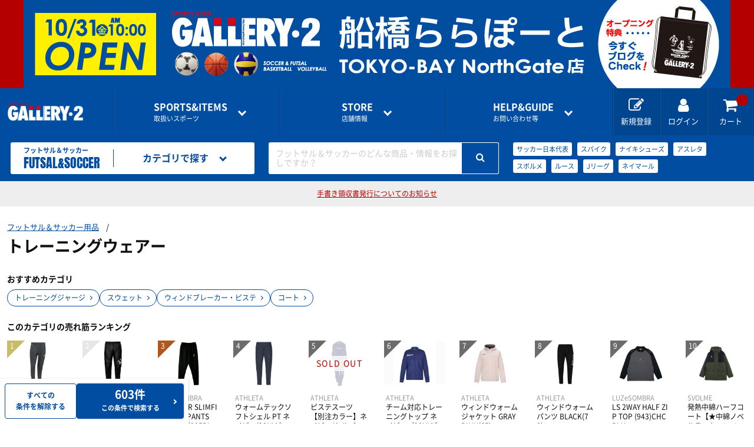

--- FILE ---
content_type: text/html; charset=utf-8
request_url: http://gallery2-cdn.cbpaas.net/sports/futsal-soccer/search?CategoryId=105
body_size: 16880
content:
<!doctype html>
<html lang="ja">
  <head prefix="og: http://ogp.me/ns# fb: http://ogp.me/ns/fb# article: http://ogp.me/ns/article#">
    <meta charset="utf-8">
    <meta http-equiv="X-UA-Compatible" content="chrome=1; IE=edge">
    <meta name="viewport" content="width=device-width, initial-scale=1" />
    <meta name="robots" content="all" />
    <meta name="format-detection" content="telephone=no" />
    <title>トレーニングウェアー | フットサル＆サッカー用品 | スポーツショップGALLERY･2</title>
    <meta name="description" content="トレーニングウェアーの通販ならスポーツ用品の超専門店GALLERY･2。フットサル＆サッカーの最新商品・人気商品を豊富に取り揃えております。">

    <script>
      var param = location.search;
      if (param.toLowerCase().indexOf('sessionid') != -1)
      {
        var pair = param.substring(1).split('&');
        pair.forEach(function(value) {
          if (value.toLowerCase().indexOf('sessionid') != -1 )
          {
            var sessionParam = value;
            var sessionId = sessionParam.replace(/sessionid=/i,'');

            if (param.toLowerCase().indexOf('?sessionid') != -1 )
            {
              sessionParam = '?'+sessionParam;
            }
            else if (param.toLowerCase().indexOf('&sessionid') != -1 )
            {
              sessionParam = '&'+sessionParam;
            }
            var returnPage = encodeURIComponent((location.href.replace(sessionParam,"")).replace('https://www.gallery2.co.jp', ''));
            var redirectUrl = "https://member.gallery2.co.jp" + "/account/AppLogin?sessionid=" + sessionId + "&returnpage=" + returnPage;
            location.href = redirectUrl;
          }
        });
      }
    </script>

    <link rel="canonical" href="https://www.gallery2.co.jp/sports/futsal-soccer/search?CategoryId=105" />
        <link rel="stylesheet" href="//gallery2-cdn.cbpaas.net/assets/css/style.css?_rc_=1441" />
    <link rel="apple-touch-icon" sizes="180x180" href="//gallery2-cdn.cbpaas.net/assets/images/favicons/apple-touch-icon.png?_rc_=1441" />
    <link rel="icon" type="image/png" href="//gallery2-cdn.cbpaas.net/assets/images/favicons/favicon-32x32.png?_rc_=1441" sizes="32x32" />
    <link rel="icon" type="image/png" href="//gallery2-cdn.cbpaas.net/assets/images/favicons/favicon-16x16.png?_rc_=1441" sizes="16x16" />
    <link rel="mask-icon" href="//gallery2-cdn.cbpaas.net/assets/images/favicons/safari-pinned-tab.svg?_rc_=1441" color="#5bbad5" />
    <meta name="theme-color" content="#ffffff" />
    <link rel="shortcut icon" href="//gallery2-cdn.cbpaas.net/assets/images/favicons/favicon.ico?_rc_=1441" />
    <script src="https://code.jquery.com/jquery-3.3.1.min.js"></script>
    <script src="//gallery2-cdn.cbpaas.net/assets/js/jquery.cookie.js?_rc_=1441"></script>        
    <meta name="twitter:card" content="summary_large_image">

    <meta property="og:title" content="トレーニングウェアー | フットサル＆サッカー用品 | スポーツショップGALLERY･2">
        <meta property="og:url" content="https://www.gallery2.co.jp/sports/futsal-soccer/search?CategoryId=105" />
    <meta property="og:description" content="トレーニングウェアーの通販ならスポーツ用品の超専門店GALLERY･2。フットサル＆サッカーの最新商品・人気商品を豊富に取り揃えております。">
    <meta property="og:type" content="article">
    <meta property="og:image" />

    <!-- Google Tag Manager -->
    <script>
      (function(w, d, s, l, i)
      {
        w[l] = w[l] || [];
        w[l].push(
        {
          'gtm.start': new Date().getTime(),
          event: 'gtm.js'
        });
        var f = d.getElementsByTagName(s)[0],
          j = d.createElement(s),
          dl = l != 'dataLayer' ? '&l=' + l : '';
        j.async = true;
        j.src = 'https://www.googletagmanager.com/gtm.js?id=' + i + dl;
        f.parentNode.insertBefore(j, f);
      })(window, document, 'script', 'dataLayer', 'GTM-TSRFBKR');
    </script>
    <!-- End Google Tag Manager -->

    <script type="text/javascript">
      var loginDeferred = $.Deferred();
      var loginPromise = loginDeferred.promise();

      function isLoginCallback(data) {
        loginDeferred.resolve(data.isLogin);
        
        if (data.isLogin)
          $(document.body).removeClass("logout").addClass("login");
      }
    </script>
    <style>
      body.logout .loginOn { display: none !important; }
      body.login .loginOff { display: none !important; }
    </style>
  </head>

  <body class="logout">


  <script>
    $(function(){
      var isApp = $.cookie("isApp");
      var isAppMember = $.cookie("isAppMember");
      var isEcMember = $.cookie("isEcMember");
      if (isApp == "on" && isAppMember == "on" && isEcMember == "on") {
        document.getElementById('siteAppbanner').style.display = '';
        document.getElementById('siteSpecialbanner').style.display = 'none';
      } else {
        document.getElementById('siteAppbanner').style.display = 'none';
        document.getElementById('siteSpecialbanner').style.display = '';
      }
    });
  </script>
  <div id="siteAppbanner" style=display:none>
<div class="specialBanner" style="background-color:fffffff;">
  <div class="inner">
    <a href="https://www.gallery2.co.jp/pages/funabashi-open">
      <picture>
        <source media="(max-width:600px)" srcset="//gallery2-cdn.cbpaas.net/assets/images/banner/banner_pagetop_funabashiSP.jpg">
        <img src="//gallery2-cdn.cbpaas.net/assets/images/banner/banner_pagetop_funabashiPC.jpg" width="1200" height="150">
      </picture>
    </a>
  </div>
</div>  </div>
  <div id="siteSpecialbanner" style=display:none>
<div class="specialBanner" style="background-color:fffffff;">
  <div class="inner">
    <a href="https://www.gallery2.co.jp/pages/funabashi-open">
      <picture>
        <source media="(max-width:600px)" srcset="//gallery2-cdn.cbpaas.net/assets/images/banner/banner_pagetop_funabashiSP.jpg">
        <img src="//gallery2-cdn.cbpaas.net/assets/images/banner/banner_pagetop_funabashiPC.jpg" width="1200" height="150">
      </picture>
    </a>
  </div>
</div>  </div>
    <div class="wrapper">
      <header>

        <div class="commonHeader">
            <p class="logo"><a href="/"><img src="//gallery2-cdn.cbpaas.net/assets/images/logo.png?_rc_=1441" alt="GALLERY・2"></a></p>
          <div class="globalNavigation">
            <div class="drawer" data-role="drawer">
              <div class="drawerBody">
                <div class="drawerItem showOnTB">
                  <p class="drawerItemTitle"><a href="#">アカウント</a></p>
                  <ul class="drawerLinkList accountLinkList">
                    <li class="drawerLink loginOff"><a href="https://member.gallery2.co.jp/member/register">新規会員登録はこちら<span class="sub">ポイントカードの<i>オンライン登録</i>もこちらから</span></a></li>
                    <li class="drawerLink loginOff"><a href="https://member.gallery2.co.jp/oauth2/authorize?client_id=gallery29mfpGwpbKzk14MkwexLXJNaR&amp;response_type=code&amp;redirect_uri=https%3a%2f%2fwww.gallery2.co.jp%2fSite%2fExternalLogin%3freturnUrl%3d%252fsports%252ffutsal-soccer%252fsearch%253fCategoryId%253d105")")">ログイン</a></li>
                    <li class="drawerLink loginOn"><a href="https://member.gallery2.co.jp/mypage/">マイページ</a></li>
                  </ul>
                  <ul class="mypageLinkList loginOn">
                    <li><a href="https://member.gallery2.co.jp/mypage/orderhistory">購入履歴</a></li>
                    <li><a href="https://member.gallery2.co.jp/mypage/shippingaddress">お届け先一覧</a></li>
                    <li><a href="https://member.gallery2.co.jp/mypage/pointcard/register">ポイントカードの登録</a></li>
                    <li><a href="https://member.gallery2.co.jp/account/logout">ログアウト</a></li>
                  </ul>
                </div>
                <div class="drawerItem">
                  <p class="drawerItemTitle"><a href="#"><span class="en">SPORTS&amp;ITEMS</span>取扱いスポーツ</a></p>
                  <ul class="drawerLinkList sportsLinkList">
                        <li class="drawerLink"><a href=/sports/futsal-soccer/><img src="https://gallery2projp.azureedge.net/content/category/1/0.jpg">フットサル＆サッカー用品</a></li>
                        <li class="drawerLink"><a href=/sports/basketball/><img src="https://gallery2projp.azureedge.net/content/category/2/0.jpg">バスケットボール用品</a></li>
                        <li class="drawerLink"><a href=/sports/volleyball/><img src="https://gallery2projp.azureedge.net/content/category/3/0.jpg">バレーボール用品</a></li>
                        <li class="drawerLink"><a href=/sports/running/><img src="https://gallery2projp.azureedge.net/content/category/4/0.jpg">ランニング用品</a></li>
                        <li class="drawerLink"><a href=/sports/tennis-badminton/><img src="https://gallery2projp.azureedge.net/content/category/5/0.jpg">テニス・バドミントン用品</a></li>
                        <li class="drawerLink"><a href=/sports/swimming/><img src="https://gallery2projp.azureedge.net/content/category/6/0.jpg">スイミング用品</a></li>
                        <li class="drawerLink"><a href=/sports/baseball/><img src="https://gallery2projp.azureedge.net/content/category/7/0.jpg">野球用品</a></li>
                        <li class="drawerLink"><a href=/sports/rugby/><img src="https://gallery2projp.azureedge.net/content/category/8/0.jpg">ラグビー用品</a></li>
                        <li class="drawerLink"><a href=/sports/other-sports/><img src="https://gallery2projp.azureedge.net/content/category/9/0.jpg">サポーター・スポーツアパレル・グッズ</a></li>
                  </ul>
                </div>
                <div class="drawerItem">
                  <p class="drawerItemTitle"><a href="#"><span class="en">STORE</span>店舗情報</a></p>
                  <ul class="drawerLinkList storeLinkList">
                          <li class="drawerLink"><a href=/shops/funabashi/>船橋ららぽーとTOKYO-BAY NorthGate店</a></li>
                          <li class="drawerLink"><a href=/shops/shibuya-1f/>渋谷店1F</a></li>
                          <li class="drawerLink"><a href=/shops/shibuya-2f/>渋谷店2F</a></li>
                          <li class="drawerLink"><a href=/shops/shinjuku/>新宿アドホック店</a></li>
                          <li class="drawerLink"><a href=/shops/kichijyoji/>吉祥寺パルコ店</a></li>
                          <li class="drawerLink"><a href=/shops/ebina/>海老名ビナウォーク店</a></li>
                          <li class="drawerLink"><a href=/shops/kohoku/>港北ノースポート・モール店</a></li>
                          <li class="drawerLink"><a href=/shops/konandai-tesco/>港南台テスコ店</a></li>
                          <li class="drawerLink"><a href=/shops/online-shop/>オンラインショップ</a></li>
                  </ul>
                </div>
                <div class="drawerItem">
                  <p class="drawerItemTitle"><a href="#"><span class="en">HELP&amp;GUIDE</span>お問い合わせ等</a></p>
                  <ul class="drawerLinkList guideLinkList">
                    <li class="drawerLink"><a href=/pages/guide>ご利用ガイド</a></li>
                    <li class="drawerLink"><a href=/pages/guide/faq>よくある質問</a></li>
                    <li class="drawerLink"><a href="https://member.gallery2.co.jp/contact">各種お問い合わせ</a></li>
                  </ul>
                </div>
              </div>
              <a href="#" class="btCloseDrawer showOnTB" data-role="closeDrawer"></a>
            </div>
            <ul class="utilityNavigationList">
              <li class="utilityNavigation showOnPC loginOff"><a href="https://member.gallery2.co.jp/member/register"><i class="fa fa-edit"></i><span class="utilityNavigationName">新規登録</span></a></li>
              <li class="utilityNavigation loginOff"><a href="https://member.gallery2.co.jp/oauth2/authorize?client_id=gallery29mfpGwpbKzk14MkwexLXJNaR&amp;response_type=code&amp;redirect_uri=https%3a%2f%2fwww.gallery2.co.jp%2fSite%2fExternalLogin%3freturnUrl%3d%252fsports%252ffutsal-soccer%252fsearch%253fCategoryId%253d105")"><i class="fa fa-user"></i><span class="utilityNavigationName">ログイン</span></a></li>
              <li class="utilityNavigation loginOn"><a href="https://member.gallery2.co.jp/mypage"><i class="fa fa-user"></i><span class="utilityNavigationName">マイページ</span></a></li>
              <li class="utilityNavigation"><a href="/Order/Cart"><i class="fa fa-shopping-cart"></i><span class="utilityNavigationName">カート</span><span class="cartInNum"></span></a></li>
              <li class="utilityNavigation showOnTB btOpenDrawer"><a href="#" data-role="openDrawer" data-target=".globalNavigation [data-role='drawer']"><i class="fa fa-bars"></i><span class="utilityNavigationName">メニュー</span></a></li>
            </ul>
          </div>
        </div>

          <!-- カテゴリヘッダ表示 -->



    

<div class="categoryHeader">
    <a href=/sports/futsal-soccer class="categoryLogo">
    <p class="jp">フットサル＆サッカー</p>
    <p class="en">FUTSAL&amp;SOCCER</p>
    </a>

    <div class="categoryNavigation" data-role="hoverAccordion">
    <a href="#" class="categoryHeaderMenu" data-role="hoverAccordionSwitch"><i class="fa fa-list"></i><span class="categoryHeaderMenuName">カテゴリで探す</span></a>
    <div class="categoryHeaderMenuBody" data-role="hoverAccordionTarget">
        <ul class="categoryLinkList">
            <li class="categoryLink" data-role="hoverAccordion">
                <a href="#" data-role="hoverAccordionSwitch">シューズ</a>
                <ul data-role="hoverAccordionTarget">
                    <li><a href=/sports/futsal-soccer/search?CategoryId=1001>スパイク</a></li>
                    <li><a href=/sports/futsal-soccer/search?CategoryId=1002>トレーニングシューズ</a></li>
                    <li><a href=/sports/futsal-soccer/search?CategoryId=1003>インドアシューズ</a></li>
                    <li><a href=/sports/futsal-soccer/search?CategoryId=1004>シューズ関連商品</a></li>
                    <li><a href=/sports/futsal-soccer/search?CategoryId=100031>オフピッチシューズ・サンダル</a></li>
                    <li><a href=/sports/futsal-soccer/search?CategoryId=100033>ジュニアスパイク</a></li>
                    <li><a href=/sports/futsal-soccer/search?CategoryId=100034>ジュニアトレーニングシューズ</a></li>
                    <li><a href=/sports/futsal-soccer/search?CategoryId=100035>ジュニアインドアシューズ</a></li>
                </ul>
            </li>
            <li class="categoryLink" data-role="hoverAccordion">
                <a href="#" data-role="hoverAccordionSwitch">レプリカユニフォーム・関連グッズ</a>
                <ul data-role="hoverAccordionTarget">
                    <li><a href=/sports/futsal-soccer/search?CategoryId=1005>日本代表関連ウェアー・グッズ</a></li>
                    <li><a href=/sports/futsal-soccer/search?CategoryId=1006>Jリーグ関連</a></li>
                    <li><a href=/sports/futsal-soccer/search?CategoryId=1007>ナショナルチーム</a></li>
                    <li><a href=/sports/futsal-soccer/search?CategoryId=1008>海外クラブチーム</a></li>
                    <li><a href=/sports/futsal-soccer/search?CategoryId=1009>オフィシャルマーキング</a></li>
                    <li><a href=/sports/futsal-soccer/search?CategoryId=1010>ASVペスカドーラ町田関連グッズ</a></li>
                </ul>
            </li>
            <li class="categoryLink" data-role="hoverAccordion">
                <a href="#" data-role="hoverAccordionSwitch">プラクティスウェアー</a>
                <ul data-role="hoverAccordionTarget">
                    <li><a href=/sports/futsal-soccer/search?CategoryId=1011>半袖プラシャツ・Tシャツ</a></li>
                    <li><a href=/sports/futsal-soccer/search?CategoryId=1012>長袖プラシャツ・Tシャツ</a></li>
                    <li><a href=/sports/futsal-soccer/search?CategoryId=1013>ポロシャツ</a></li>
                    <li><a href=/sports/futsal-soccer/search?CategoryId=1014>プラクティスパンツ</a></li>
                    <li><a href=/sports/futsal-soccer/search?CategoryId=1015>ハーフパンツ</a></li>
                    <li><a href=/sports/futsal-soccer/search?CategoryId=1016>インナーウェアー</a></li>
                </ul>
            </li>
            <li class="categoryLink" data-role="hoverAccordion">
                <a href="#" data-role="hoverAccordionSwitch">ソックス</a>
                <ul data-role="hoverAccordionTarget">
                    <li><a href=/sports/futsal-soccer/search?CategoryId=1017>ロングストッキング</a></li>
                    <li><a href=/sports/futsal-soccer/search?CategoryId=1018>ショートソックス</a></li>
                </ul>
            </li>
            <li class="categoryLink" data-role="hoverAccordion">
                <a href="#" data-role="hoverAccordionSwitch">トレーニングウェアー</a>
                <ul data-role="hoverAccordionTarget">
                    <li><a href=/sports/futsal-soccer/search?CategoryId=1019>トレーニングジャージ</a></li>
                    <li><a href=/sports/futsal-soccer/search?CategoryId=1020>スウェット</a></li>
                    <li><a href=/sports/futsal-soccer/search?CategoryId=1021>ウィンドブレーカー・ピステ</a></li>
                    <li><a href=/sports/futsal-soccer/search?CategoryId=1022>コート</a></li>
                </ul>
            </li>
            <li class="categoryLink" data-role="hoverAccordion">
                <a href="#" data-role="hoverAccordionSwitch">ジュニア用品</a>
                <ul data-role="hoverAccordionTarget">
                    <li><a href=/sports/futsal-soccer/search?CategoryId=1023>ジュニアスパイク</a></li>
                    <li><a href=/sports/futsal-soccer/search?CategoryId=1024>ジュニアトレーニングシューズ</a></li>
                    <li><a href=/sports/futsal-soccer/search?CategoryId=1025>ジュニアインドアシューズ</a></li>
                    <li><a href=/sports/futsal-soccer/search?CategoryId=1026>ジュニアウェア</a></li>
                    <li><a href=/sports/futsal-soccer/search?CategoryId=1027>ジュニア小物</a></li>
                </ul>
            </li>
            <li class="categoryLink" data-role="hoverAccordion">
                <a href="#" data-role="hoverAccordionSwitch">ゴールキーパー</a>
                <ul data-role="hoverAccordionTarget">
                    <li><a href=/sports/futsal-soccer/search?CategoryId=1028>GKウェアー</a></li>
                    <li><a href=/sports/futsal-soccer/search?CategoryId=1029>GKグローブ</a></li>
                    <li><a href=/sports/futsal-soccer/search?CategoryId=1030>GKグッズ</a></li>
                </ul>
            </li>
            <li class="categoryLink" data-role="hoverAccordion">
                <a href="#" data-role="hoverAccordionSwitch">レフリー</a>
                <ul data-role="hoverAccordionTarget">
                    <li><a href=/sports/futsal-soccer/search?CategoryId=1031>レフリーウェアー</a></li>
                    <li><a href=/sports/futsal-soccer/search?CategoryId=1032>ホイッスル</a></li>
                    <li><a href=/sports/futsal-soccer/search?CategoryId=1033>レフリーグッズ</a></li>
                </ul>
            </li>
            <li class="categoryLink" data-role="hoverAccordion">
                <a href="#" data-role="hoverAccordionSwitch">ボール</a>
                <ul data-role="hoverAccordionTarget">
                    <li><a href=/sports/futsal-soccer/search?CategoryId=1034>サッカーボール3号・4号球</a></li>
                    <li><a href=/sports/futsal-soccer/search?CategoryId=1035>サッカーボール5号球</a></li>
                    <li><a href=/sports/futsal-soccer/search?CategoryId=1036>フットサルボール</a></li>
                    <li><a href=/sports/futsal-soccer/search?CategoryId=1037>リフティング・マスコットボール</a></li>
                    <li><a href=/sports/futsal-soccer/search?CategoryId=1038>ボールバッグ・空気入れ</a></li>
                </ul>
            </li>
            <li class="categoryLink" data-role="hoverAccordion">
                <a href="#" data-role="hoverAccordionSwitch">バッグ</a>
                <ul data-role="hoverAccordionTarget">
                    <li><a href=/sports/futsal-soccer/search?CategoryId=1039>バックパック（リュック）</a></li>
                    <li><a href=/sports/futsal-soccer/search?CategoryId=1040>遠征バッグ</a></li>
                    <li><a href=/sports/futsal-soccer/search?CategoryId=1041>トート・ショルダー・ミニバッグ</a></li>
                </ul>
            </li>
            <li class="categoryLink" data-role="hoverAccordion">
                <a href="#" data-role="hoverAccordionSwitch">アクセサリー・グッズ</a>
                <ul data-role="hoverAccordionTarget">
                    <li><a href=/sports/futsal-soccer/search?CategoryId=1042>タオル</a></li>
                    <li><a href=/sports/futsal-soccer/search?CategoryId=1043>キャップ</a></li>
                    <li><a href=/sports/futsal-soccer/search?CategoryId=1044>グローブ</a></li>
                    <li><a href=/sports/futsal-soccer/search?CategoryId=1045>ネックウォーマー</a></li>
                    <li><a href=/sports/futsal-soccer/search?CategoryId=1046>シンガード</a></li>
                    <li><a href=/sports/futsal-soccer/search?CategoryId=1047>ビブス</a></li>
                    <li><a href=/sports/futsal-soccer/search?CategoryId=1048>キャプテンマーク</a></li>
                    <li><a href=/sports/futsal-soccer/search?CategoryId=1049>DVD・書籍</a></li>
                    <li><a href=/sports/futsal-soccer/search?CategoryId=1050>コート用品</a></li>
                    <li><a href=/sports/futsal-soccer/search?CategoryId=1051>その他グッズ・アクセサリー</a></li>
                </ul>
            </li>
            <li class="categoryLink">
                <a href=/sports/futsal-soccer/search?CategoryId=100012>フットボール2026福袋</a>
            </li>
                <li class="categoryLink" data-role="hoverAccordion">
                <a href="#" data-role="hoverAccordionSwitch">インナーウェア―</a>
                <ul data-role="hoverAccordionTarget">
                    <li><a href=/sports/futsal-soccer/search?CategoryId=1269>インナーシャツ</a></li>
                    <li><a href=/sports/futsal-soccer/search?CategoryId=1270>インナーパンツ・タイツ</a></li>
                    <li><a href=/sports/futsal-soccer/search?CategoryId=1271>レディスインナー</a></li>
                </ul>
            </li>
            <li class="categoryLink" data-role="hoverAccordion">
                <a href="#" data-role="hoverAccordionSwitch">サプリメント</a>
                <ul data-role="hoverAccordionTarget">
                    <li><a href=/sports/futsal-soccer/search?CategoryId=1272>アミノ酸</a></li>
                    <li><a href=/sports/futsal-soccer/search?CategoryId=1273>ビタミン・ミネラル</a></li>
                    <li><a href=/sports/futsal-soccer/search?CategoryId=1274>ドリンク</a></li>
                    <li><a href=/sports/futsal-soccer/search?CategoryId=1275>補給食</a></li>
                    <li><a href=/sports/futsal-soccer/search?CategoryId=1276>プロテイン</a></li>
                    <li><a href=/sports/futsal-soccer/search?CategoryId=1277>その他サプリメント</a></li>
                    <li><a href=/sports/futsal-soccer/search?CategoryId=1278>グッズ・アクセサリー</a></li>
                </ul>
            </li>
            <li class="categoryLink" data-role="hoverAccordion">
                <a href="#" data-role="hoverAccordionSwitch">サポーター</a>
                <ul data-role="hoverAccordionTarget">
                    <li><a href=/sports/futsal-soccer/search?CategoryId=1279>ひじ・手首・指用サポーター</a></li>
                    <li><a href=/sports/futsal-soccer/search?CategoryId=1280>大腿・ふくらはぎ用サポーター</a></li>
                    <li><a href=/sports/futsal-soccer/search?CategoryId=1281>腰用サポーター</a></li>
                    <li><a href=/sports/futsal-soccer/search?CategoryId=1282>ひざ用サポーター</a></li>
                    <li><a href=/sports/futsal-soccer/search?CategoryId=1283>足首用サポーター</a></li>
                    <li><a href=/sports/futsal-soccer/search?CategoryId=1284>その他サポーター</a></li>
                </ul>
            </li>
            <li class="categoryLink" data-role="hoverAccordion">
                <a href="#" data-role="hoverAccordionSwitch">テーピング</a>
                <ul data-role="hoverAccordionTarget">
                    <li><a href=/sports/futsal-soccer/search?CategoryId=1285>非伸縮テープ</a></li>
                    <li><a href=/sports/futsal-soccer/search?CategoryId=1286>伸縮テープ</a></li>
                    <li><a href=/sports/futsal-soccer/search?CategoryId=1287>アンダーラップ</a></li>
                    <li><a href=/sports/futsal-soccer/search?CategoryId=1288>その他テーピンググッズ</a></li>
                </ul>
            </li>
            <li class="categoryLink">
                <a href=/sports/futsal-soccer/search?CategoryId=177>アイシンググッズ</a>
            </li>
            <li class="categoryLink">
                <a href=/sports/futsal-soccer/search?CategoryId=178>トレーニング用品</a>
            </li>
            <li class="categoryLink" data-role="hoverAccordion">
                <a href="#" data-role="hoverAccordionSwitch">スポーツアパレル</a>
                <ul data-role="hoverAccordionTarget">
                    <li><a href=/sports/futsal-soccer/search?CategoryId=1289>半袖シャツ</a></li>
                    <li><a href=/sports/futsal-soccer/search?CategoryId=1290>長袖シャツ</a></li>
                    <li><a href=/sports/futsal-soccer/search?CategoryId=1291>ハーフパンツ</a></li>
                    <li><a href=/sports/futsal-soccer/search?CategoryId=1292>ソックス</a></li>
                    <li><a href=/sports/futsal-soccer/search?CategoryId=1293>トレーニングジャージ</a></li>
                    <li><a href=/sports/futsal-soccer/search?CategoryId=1294>スウェット</a></li>
                    <li><a href=/sports/futsal-soccer/search?CategoryId=1295>ウィンドブレーカー・ピステ</a></li>
                    <li><a href=/sports/futsal-soccer/search?CategoryId=1296>コート</a></li>
                    <li><a href=/sports/futsal-soccer/search?CategoryId=1297>レディース＆ジュニア</a></li>
                    <li><a href=/sports/futsal-soccer/search?CategoryId=100036>リカバリーウェア</a></li>
                </ul>
            </li>
            <li class="categoryLink" data-role="hoverAccordion">
                <a href="#" data-role="hoverAccordionSwitch">その他グッズ</a>
                <ul data-role="hoverAccordionTarget">
                    <li><a href=/sports/futsal-soccer/search?CategoryId=100001>サンダル</a></li>
                    <li><a href=/sports/futsal-soccer/search?CategoryId=100002>バッグ</a></li>
                    <li><a href=/sports/futsal-soccer/search?CategoryId=100003>インソール</a></li>
                    <li><a href=/sports/futsal-soccer/search?CategoryId=100004>シューレース</a></li>
                    <li><a href=/sports/futsal-soccer/search?CategoryId=100005>タオル</a></li>
                    <li><a href=/sports/futsal-soccer/search?CategoryId=100007>リストバンド・ヘアバンド</a></li>
                    <li><a href=/sports/futsal-soccer/search?CategoryId=100008>その他</a></li>
                </ul>
            </li>
            <li class="categoryLink" data-role="hoverAccordion">
                <a href="#" data-role="hoverAccordionSwitch">THE PERSON SELECT</a>
                <ul data-role="hoverAccordionTarget">
                    <li><a href=/sports/futsal-soccer/search?CategoryId=100021>ウエイトトレーニング</a></li>
                    <li><a href=/sports/futsal-soccer/search?CategoryId=100022>自体重トレーニング</a></li>
                    <li><a href=/sports/futsal-soccer/search?CategoryId=100023>バランストレーニング</a></li>
                    <li><a href=/sports/futsal-soccer/search?CategoryId=100024>有酸素トレーニング</a></li>
                    <li><a href=/sports/futsal-soccer/search?CategoryId=100025>エクササイズマット</a></li>
                    <li><a href=/sports/futsal-soccer/search?CategoryId=100026>ケア・コンディション</a></li>
                </ul>
            </li>
        </ul>
    </div>
    </div>
    
    <div class="categorySearch" data-role="hoverAccordion">
    <a href="#" class="categoryHeaderMenu showOnTB"><i class="fa fa-search"></i><span class="categoryHeaderMenuName">キーワードで探す</span></a>
    <div class="categoryHeaderMenuBody" data-role="hoverAccordionTarget">
        <form id="searchForm" action=/sports/futsal-soccer/search method="GET" class="searchBox">
        <div class="searchBoxPlaceholder"><span>フットサル＆サッカーのどんな商品・情報をお探しですか？</span></div>
        <input id="keywords" class="searchBoxInput" type="search" name="keywords">
        <button class="btSearch"><i class="fa fa-search"></i></button>
        </form>
        <ul class="popularKeywordList">
                    <li class="popularKeyword"><a href=/sports/futsal-soccer/search?CategoryId=1&amp;Keywords=%e3%82%b5%e3%83%83%e3%82%ab%e3%83%bc%e6%97%a5%e6%9c%ac%e4%bb%a3%e8%a1%a8>サッカー日本代表</a></li>
                    <li class="popularKeyword"><a href=/sports/futsal-soccer/search?CategoryId=1&amp;Keywords=%e3%82%b9%e3%83%91%e3%82%a4%e3%82%af>スパイク</a></li>
                    <li class="popularKeyword"><a href=/sports/futsal-soccer/search?CategoryId=1&amp;Keywords=%e3%83%8a%e3%82%a4%e3%82%ad%e3%82%b7%e3%83%a5%e3%83%bc%e3%82%ba>ナイキシューズ</a></li>
                    <li class="popularKeyword"><a href=/sports/futsal-soccer/search?CategoryId=1&amp;Keywords=%e3%82%a2%e3%82%b9%e3%83%ac%e3%82%bf>アスレタ</a></li>
                    <li class="popularKeyword"><a href=/sports/futsal-soccer/search?CategoryId=1&amp;Keywords=%e3%82%b9%e3%83%9c%e3%83%ab%e3%83%a1>スボルメ</a></li>
                    <li class="popularKeyword"><a href=/sports/futsal-soccer/search?CategoryId=1&amp;Keywords=%e3%83%ab%e3%83%bc%e3%82%b9>ルース</a></li>
                    <li class="popularKeyword"><a href=/sports/futsal-soccer/search?CategoryId=1&amp;Keywords=J%e3%83%aa%e3%83%bc%e3%82%b0>Jリーグ</a></li>
                    <li class="popularKeyword"><a href=/sports/futsal-soccer/search?CategoryId=1&amp;Keywords=%e3%83%8d%e3%82%a4%e3%83%9e%e3%83%bc%e3%83%ab>ネイマール</a></li>
                    <li class="popularKeyword"><a href=/sports/futsal-soccer/search?CategoryId=1&amp;Keywords=%e3%82%af%e3%83%aa%e3%82%b9%e3%83%86%e3%82%a3%e3%82%a2%e3%83%bc%e3%83%8e%e3%83%bb%e3%83%ad%e3%83%8a%e3%82%a6%e3%83%89>クリスティアーノ・ロナウド</a></li>
        </ul>
    </div>
    </div>
</div>
      </header>

      






<script>
  $(document).ready(function () {
    $.ajax({
        url: "https://gallery2-search-prod.azurewebsites.net/" + "Search/GetChildCategory?CategoryId=" + 105,
        dataType: 'jsonp',
        cache: true,
        jsonp: 'callback',
        jsonpCallback: 'childCategoryCallback',
        timeout: 20000
    }).done(function (data, textStatus) {
      if (data.length) {
        for(var i=0; i < data.length; i++){
          $('.subCategoryList').append('<li class="subCategory"><a href="search?CategoryId=' + data[i].CategoryId + '">' + data[i].CategoryName + '</a></li>');
          $(".subCategoryListContainer").show();
        }
      } else {
        $(".subCategoryListContainer").remove();
      }
    })
  });
</script>

    <main>
      <div class="categorySearchResultHeader">

        <ul class="categorySearchResultTitleParentsList">
            <li class="categorySearchResultTitleParentsListItem"><a href="/sports/futsal-soccer/search">フットサル＆サッカー用品</a></li>
                  </ul>

        <div class="categorySearchResultTitleContainer">
                  <h1 class="categorySearchResultTitle"><span class="categorySearchResultTitleText">トレーニングウェアー</span></h1>

        </div>


          <div class="categorySearchResultShowcase subCategoryListContainer" style="display:none;">
            <h2 class="categorySearchResultShowcaseTitle">おすすめカテゴリ</h2>
            <ul class="subCategoryList">
            </ul>
          </div>

        <div class="categorySearchResultShowcase" id="ranking">
          <h2 class="categorySearchResultShowcaseTitle">このカテゴリの売れ筋ランキング</h2>
          <ul class="productTileList grid grid-pc-x10 spScrollable ranking" data-partial-scroll="false" v-cloak>
            <li v-for="content in contents" class="productTile" :class="{'soldOut' : content.Qty == 0}">
              <a :href="getLinkUrl(content)">
                <div class="productTileImage"><img data-role="lazyload" src="//gallery2-cdn.cbpaas.net/assets/images/loading.svg?_rc_=1441" :data-src="getImageUrl(content)"
                        :alt="content.Name"><noscript v-if="!content"><img :src="getImageUrl(content)" :alt="content.Name"></noscript></div>
                <div class="productTileText">
                  <p class="brand" v-cloak>{{content.BrandName}}</p>
                  <p class="productName" v-cloak>{{content.Name}} {{content.MiddleAttributeName}}</p>
                  <div :class="{'price discounted': checkIfDiscount(content), 'price': !checkIfDiscount(content)}">
                    <p class="normalPrice" v-cloak>￥{{formatPrice(getNormalPrice(content))}}<span class="tax">（税込）</span></p>
                    <p v-if="checkIfDiscount(content)" class="salePrice" v-cloak>￥{{formatPrice(content.IntaxSalesPrice)}}<span
                            class="tax">（税込）</span></p>
                  </div>
                </div>
                <ul class="productIconList" v-cloak>
                  <li v-for="iconCode in content.IconCodes" class="productIcon" :class="getIconClassName(iconCode)">{{getIconLabelText(iconCode)}}</li>
                </ul>
              </a>
            </li>
          </ul>
        </div>

      </div>

      <div class="searchResultContent">
        <div class="result">
          <div class="searchResultContentHeader">
            <p class="categorySearchResultHits" v-if="contentCount > 0" v-once v-cloak>
              <span class="num">{{contentCount}}商品</span>
              <span class="count" v-if="contentCount > 0">（1～60件）</span>
            </p>
            <div class="displayCondition" id="fabMark">
              <div class="filter">
                <a class="btPrimary btNormalSize" href="#" data-role="openDrawer" data-target=".facet"><i class="fa fa-search-plus"></i><span class="fabText">さらに条件を絞る</span></a>
              </div>
              <div class="sort" data-role="hoverAccordion">
                <a class="displayConditionSelect" href="#" data-role="hoverAccordionSwitch">新着順</a>
                <ul data-role="hoverAccordionTarget">
                  <li><a href="/sports/futsal-soccer/search?PageSize=60&amp;PageNo=1&amp;SortId=1&amp;CategoryId=105">新着順</a></li>
                  <li><a href="/sports/futsal-soccer/search?PageSize=60&amp;PageNo=1&amp;SortId=3&amp;CategoryId=105">安い順</a></li>
                  <li><a href="/sports/futsal-soccer/search?PageSize=60&amp;PageNo=1&amp;SortId=4&amp;CategoryId=105">高い順</a></li>
                </ul>
              </div>
            </div>
          </div>
          <div id="result" v-once v-cloak>
            <ul class="productTileList grid grid-pc-x5 grid-tb-x3 grid-sp-x3" v-if="contents.length > 0">
              <li v-for="content in contents">
                <article class="productTile" :class="{'soldOut' : content.Qty == 0}">
                  <a :href="getLinkUrl(content)">
                    <p v-if="content.NewFlag" class="iconNewProduct" v-cloak>NEW</p>
                    <div class="productTileImage"><img data-role="lazyload" src="//gallery2-cdn.cbpaas.net/assets/images/loading.svg?_rc_=1441" :data-src="getImageUrl(content)" :alt="content.Name"><noscript v-if="!content"><img :src="getImageUrl(content)" :alt="content.Name"></noscript></div>
                    <div class="productTileText">
                      <p class="brand" v-cloak>{{content.BrandName}}</p>
                      <h2 class="productName" v-cloak>{{content.Name}} {{content.MiddleAttributeName}}</h2>
                      <p class="caption" v-cloak>{{getCaption(content)}}</p>
                      <div :class="{'price discounted': checkIfDiscount(content), 'price': !checkIfDiscount(content)}">
                        <p class="normalPrice" v-cloak>￥{{formatPrice(getNormalPrice(content))}}<span class="tax">（税込）</span></p>
                        <p v-if="checkIfDiscount(content)" class="salePrice" v-cloak>￥{{formatPrice(content.IntaxSalesPrice)}}<span class="tax">（税込）</span></p>
                      </div>
                      <ul class="productIconList" v-cloak>
                        <li v-for="iconCode in content.IconCodes" class="productIcon" :class="getIconClassName(iconCode)">{{getIconLabelText(iconCode)}}</li>
                      </ul>
                    </div>
                  </a>
                </article>
              </li>
            </ul>
            <div class="message" v-else>
              <p class="messageTitle">条件に一致する商品が見つかりませんでした</p>
              <p class="messageItem showOnPC">←検索条件を変えてみましょう</p>
              <p class="messageItem showOnTB">「<a href="#" id="openDrawerAppended" data-role="openDrawer" data-target=".facet">検索条件</a>」を変えてみましょう</p>
            </div>
            <script>
              $(document).on("click", "#openDrawerAppended", function(e) {
                var _target = $($(this).attr("data-target"));
                e.preventDefault();
                _target.addClass("active");
                $(":root").addClass("fixed");
              });
            </script>
          </div>
      </div>
  <script>
    var baseLinkPath = "/sports/futsal-soccer/item/";
    var baseImagePath = "https://gallery2projp.azureedge.net/content/";
    var brandIds = [];
    var getContentApi = "https://gallery2-search-prod.azurewebsites.net/" + "Search/GetContent";
  </script>
  <script>
    $(function () {
      setSearchContent({
        targetId: "#ranking",
        contentNumber: 10,
        apiUrl: getContentApi,
        queryString: "categoryId=105&sortId=8"
      });

      if ($(".fab").length) {
        var mark = $("#fabMark").get(0);
        var fab = $(".fab");
        var observer = new IntersectionObserver(function ([entry]) {
          if (entry.boundingClientRect.top < 0) {
            fab.addClass("active");
          } else {
            fab.removeClass("active");
          }
        }, {rootMargin: "0px"});
        observer.observe(mark);
      }
    });
  </script>
  <script> 
    $(function () {
      $.ajax({
        type: 'GET',
        url: 'https://gallery2-search-prod.azurewebsites.net/Search/GetContent?PageSize=60&PageNo=1&SortId=1&CategoryId=105',
        dataType: 'jsonp',
        cache: true,
        jsonp: 'callback',
        jsonpCallback: 'searchCallback'
      })
      .done(function(data) {
        createProductTile("#result", data.PageContents);

        // meta[name='robots']
        if (data.PageCount === 0 && String("").length > 0) {
          $('head meta[name="robots"]').attr('content', 'none');
        }
        
        // facet
        facetVm.result = data.ContentCount;

        // search result hit
        new Vue({
          el: '.categorySearchResultHits',
          data: { contentCount: data.ContentCount },
          mounted: function () {
            if (this.contentCount < 1) {
              $(".displayCondition").hide();
              $(".saleLinkContainer").hide();
            }
          }
        });

        // paging
        new Vue({
          el: ".paging",
          data: {
            curPage: data.PageNo,
            pageCount: data.PageCount,
            contentCount: data.ContentCount,
            pages: (function() {
              var pages = [];
              var start = (data.PageNo - 2) - Math.max(2 - (data.PageCount - data.PageNo), 0);
              if (start < 1) {
                start = 1;
              }
              for (var i = start; i < start + 5 && i <= data.PageCount; i++) {
                pages.push(i);
              }
              return pages;
            })()
          },
          methods: {
            getLinkUrl: function(pageNo) {
              var url = '/sports/futsal-soccer/search?PageSize=60&PageNo=1&SortId=1&CategoryId=105';
              return url.replace("&PageNo=1", "&PageNo=" + pageNo);
            }
          }
        });

        // breadcrumb pageNo
        if (data.PageCount > 0) {
          $("#breadcrumbPageNo").text(data.PageNo + "ページ目");
        }
      });

      var facetVm = new Vue({
            el: "#facet",
            data: {
                categoryId: "105",
                keyword: "",
                brandIds: brandIds,
                ladiesFlag: false,
                kidsFlag: false,
                teamOrderFlag: false,
                priceFrom: "",
                priceTo: "",
                saleFlag: false,
                tag: "",
                lastQueryString: "",
                result: "",
                sortId: "1",
                pageSize: "60",
                keyupTimeout: null
            },
            computed: {
                _categoryConditionText: function () {
                    var text = $("input[name='facet_category'][value='" + this.categoryId + "']").next("label").text();
                    return text == "" ? "なし" : text;
                },
                _keywordConditionText: function () {
                    var text = this.keyword;
                    return text == "" ? "なし" : text;
                },
                _typeConditionText: function () {
                    var text = [];
                    this.ladiesFlag ? text.push("レディース") : "";
                    this.kidsFlag ? text.push("ジュニア") : "";
                    this.teamOrderFlag ? text.push("チームオーダー対応") : "";
                    return text.length == 0 ? "なし" : text.join("、");
                },
                _brandConditionText: function () {
                    var text = [];
                    for (var i in this.brandIds) {
                        var t = $("input[name='facet_brand'][value='" + this.brandIds[i] + "']").next("label").text();
                        if (t != "") {
                            text.push(t);
                        }
                    }
                    this.sort(text);
                    return text.length == 0 ? "なし" : text.join("、");
                },
                _priceConditionText: function () {
                    var text = [];
                    var priceText = ""
                    var saleText = "";
                    priceText += this.priceFrom != "" ? formatPrice(String(this.priceFrom)) + "円" : "";
                    priceText += this.priceFrom != "" || this.priceTo != "" ? "～" : "";
                    priceText += this.priceTo != "" ? formatPrice(String(this.priceTo)) + "円" : "";
                    if (priceText != "") {
                        text.push(priceText);
                    }
                    if (this.saleFlag) {
                        text.push("セール価格品のみ表示");
                    }
                    return text.length == 0 ? "なし" : text.join("、");
                },
                _priceSet: {
                    get: function () {
                        return this.priceFrom + "-" + this.priceTo;
                    },
                    set: function (value) {
                        this.priceFrom = value.split("-")[0];
                        this.priceTo = value.split("-")[1];
                    }
                },
                _queryString: function () {
                    var q = "";
                    q += "&CategoryId=" + this.categoryId;
                    q += this.keyword != "" ? "&Keywords=" + this.keyword : "";
                    if (this.brandIds.length) {
                        this.sort(this.brandIds);
                        for (var i = 0; i < this.brandIds.length; i++) {
                            q += "&BrandIds=" + this.brandIds[i];
                        }
                    }
                    q += this.ladiesFlag ? "&LadiesFlag=true" : "";
                    q += this.kidsFlag ? "&KidsFlag=true" : "";
                    q += this.teamOrderFlag ? "&TeamOrderFlag=true" : "";
                    q += this.priceFrom != "" ? "&PriceFrom=" + this.priceFrom : "";
                    q += this.priceTo != "" ? "&PriceTo=" + this.priceTo : "";
                    q += this.saleFlag ? "&SaleFlag=true" : "";
                    q += this.tag != "" ? "&tag=" + this.tag : "";
                    return q;
                },
                _searchUrl: function() {
                    var url = "/sports/futsal-soccer/search?";
                    url += this.sortId ? "SortId=" + this.sortId : "SortId=1";
                    url += this.pageSize ? "&PageSize=" + this.pageSize : "PazeSize=30";
                    url += this._queryString;
                    return url;
                },
                _actionText: function () {
                    return this.result != 0 ? "この条件で検索する" : "条件を変えてみましょう";
                }
            },
            methods: {
                sort: function (array) {
                    array.sort(function (a, b) {
                        a = a.toString().toLowerCase();
                        b = b.toString().toLowerCase();
                        if (a < b) {
                            return -1;
                        } else if (a > b) {
                            return 1;
                        }
                        return 0;
                    });
                },
                clearAll: function () {
                    this.categoryId = $("[name='facet_category']:eq(0)").val();
                    this.keyword = "";
                    this.brandIds = [];
                    this.ladiesFlag = false;
                    this.kidsFlag = false;
                    this.teamOrderFlag = false;
                    this.priceFrom = "";
                    this.priceTo = "";
                    this.saleFlag = false;
                    this.tag = "";
                },
                search: function () {
                    var _self = this;
                    var url = "https://gallery2-search-prod.azurewebsites.net/" + "Search/GetContentCount?PageSize=60&PageNo=1&SortId=1" + this._queryString;
                    if (this.lastQueryString != this._queryString) {
                        $.ajax({
                            url: url,
                            dataType: 'jsonp',
                            cache: true,
                            jsonp: 'callback',
                            jsonpCallback: 'countCallback',
                            timeout: 20000
                        }).done(function (data, textStatus) {
                            $(".resultNum").each(function () {
                                $(this).prop({ "counter": $(this).text() }).stop().animate({
                                    counter: data.ContentCount
                                }, {
                                        duration: 350,
                                        easing: "swing",
                                        step: function () {
                                            _self.result = Math.ceil(this.counter);
                                        },
                                        complete: function () {
                                            _self.result = data.ContentCount;
                                        }
                                    })
                            });
                        })
                        this.lastQueryString = this._queryString;
                    }
                },
                delaySearch: function() {
                    var _self = this;
                    if(this.keyupTimeout != null) {
                        clearTimeout(this.keyupTimeout);
                    }
                    this.keyupTimeout = setTimeout(function() {
                        _self.keyupTimeout = null;
                        _self.search();
                    }, 500);
                },
                replaceSpecialCharacters: function (value) {
                    return value.replace(/[<>&]/g, function (s) {
                        return String.fromCharCode(s.charCodeAt(0) + 65248);
                    });
                }
            },
            watch: {
                keyword: function(value) {
                    this.keyword = this.replaceSpecialCharacters(value);
                },
                categoryId: function () {
                    this.search();
                },
                brandIds: function () {
                    this.search();
                },
                ladiesFlag: function () {
                    this.search();
                },
                kidsFlag: function () {
                    this.search();
                },
                teamOrderFlag: function () {
                    this.search();
                },
                priceFrom: function () {
                    this.search();
                },
                priceTo: function () {
                    this.search();
                },
                saleFlag: function () {
                    this.search();
                },
                tag: function () {
                    this.search();
                }
            }
        });
    });
</script>
          <div id="facet" class="facet" data-role="drawer">
            <div class="drawerBody">
              <div class="facetWrapper">
                <div class="facetItem">
                  <p class="facetTitle" data-role="clickAccordionSwitch">
                    <a href="#">
                      <span class="facetTitleText">カテゴリ</span>
                      <span class="facetCondition" v-cloak>{{_categoryConditionText}}</span>
                    </a>
                  </p>
                  <div class="facetBody" data-role="clickAccordionTarget">
                    <ul class="facetList category">
                        <li class="facetListItem"><input type="radio" v-model="categoryId" name="facet_category" id="facet_category_1" value="1"><label for="facet_category_1">すべてのフットサル＆サッカー用品</label></li>
                      <li class="facetListItem">
                        <div class="hasChild">
                          <input type="radio" v-model="categoryId" name="facet_category" id="facet_category_101" value="101">
                          <label for="facet_category_101" data-role="clickAccordionSwitch">シューズ</label>
                        </div>
                        <ul data-role="clickAccordionTarget">
                          <li class="facetListItem"><input type="radio" v-model="categoryId" name="facet_category" id="facet_category_1001" value="1001"><label for="facet_category_1001">スパイク</label></li>
                          <li class="facetListItem"><input type="radio" v-model="categoryId" name="facet_category" id="facet_category_1002" value="1002"><label for="facet_category_1002">トレーニングシューズ</label></li>
                          <li class="facetListItem"><input type="radio" v-model="categoryId" name="facet_category" id="facet_category_1003" value="1003"><label for="facet_category_1003">インドアシューズ</label></li>
                          <li class="facetListItem"><input type="radio" v-model="categoryId" name="facet_category" id="facet_category_1004" value="1004"><label for="facet_category_1004">シューズ関連商品</label></li>
                          <li class="facetListItem"><input type="radio" v-model="categoryId" name="facet_category" id="facet_category_100031" value="100031"><label for="facet_category_100031">オフピッチシューズ・サンダル</label></li>
                          <li class="facetListItem"><input type="radio" v-model="categoryId" name="facet_category" id="facet_category_100033" value="100033"><label for="facet_category_100033">ジュニアスパイク</label></li>
                          <li class="facetListItem"><input type="radio" v-model="categoryId" name="facet_category" id="facet_category_100034" value="100034"><label for="facet_category_100034">ジュニアトレーニングシューズ</label></li>
                          <li class="facetListItem"><input type="radio" v-model="categoryId" name="facet_category" id="facet_category_100035" value="100035"><label for="facet_category_100035">ジュニアインドアシューズ</label></li>
                        </ul>
                      </li>
                      <li class="facetListItem">
                        <div class="hasChild">
                          <input type="radio" v-model="categoryId" name="facet_category" id="facet_category_102" value="102">
                          <label for="facet_category_102" data-role="clickAccordionSwitch">レプリカユニフォーム・関連グッズ</label>
                        </div>
                        <ul data-role="clickAccordionTarget">
                          <li class="facetListItem"><input type="radio" v-model="categoryId" name="facet_category" id="facet_category_1005" value="1005"><label for="facet_category_1005">日本代表関連ウェアー・グッズ</label></li>
                          <li class="facetListItem"><input type="radio" v-model="categoryId" name="facet_category" id="facet_category_1006" value="1006"><label for="facet_category_1006">Jリーグ関連</label></li>
                          <li class="facetListItem"><input type="radio" v-model="categoryId" name="facet_category" id="facet_category_1007" value="1007"><label for="facet_category_1007">ナショナルチーム</label></li>
                          <li class="facetListItem"><input type="radio" v-model="categoryId" name="facet_category" id="facet_category_1008" value="1008"><label for="facet_category_1008">海外クラブチーム</label></li>
                          <li class="facetListItem"><input type="radio" v-model="categoryId" name="facet_category" id="facet_category_1009" value="1009"><label for="facet_category_1009">オフィシャルマーキング</label></li>
                          <li class="facetListItem"><input type="radio" v-model="categoryId" name="facet_category" id="facet_category_1010" value="1010"><label for="facet_category_1010">ASVペスカドーラ町田関連グッズ</label></li>
                        </ul>
                      </li>
                      <li class="facetListItem">
                        <div class="hasChild">
                          <input type="radio" v-model="categoryId" name="facet_category" id="facet_category_103" value="103">
                          <label for="facet_category_103" data-role="clickAccordionSwitch">プラクティスウェアー</label>
                        </div>
                        <ul data-role="clickAccordionTarget">
                          <li class="facetListItem"><input type="radio" v-model="categoryId" name="facet_category" id="facet_category_1011" value="1011"><label for="facet_category_1011">半袖プラシャツ・Tシャツ</label></li>
                          <li class="facetListItem"><input type="radio" v-model="categoryId" name="facet_category" id="facet_category_1012" value="1012"><label for="facet_category_1012">長袖プラシャツ・Tシャツ</label></li>
                          <li class="facetListItem"><input type="radio" v-model="categoryId" name="facet_category" id="facet_category_1013" value="1013"><label for="facet_category_1013">ポロシャツ</label></li>
                          <li class="facetListItem"><input type="radio" v-model="categoryId" name="facet_category" id="facet_category_1014" value="1014"><label for="facet_category_1014">プラクティスパンツ</label></li>
                          <li class="facetListItem"><input type="radio" v-model="categoryId" name="facet_category" id="facet_category_1015" value="1015"><label for="facet_category_1015">ハーフパンツ</label></li>
                          <li class="facetListItem"><input type="radio" v-model="categoryId" name="facet_category" id="facet_category_1016" value="1016"><label for="facet_category_1016">インナーウェアー</label></li>
                        </ul>
                      </li>
                      <li class="facetListItem">
                        <div class="hasChild">
                          <input type="radio" v-model="categoryId" name="facet_category" id="facet_category_104" value="104">
                          <label for="facet_category_104" data-role="clickAccordionSwitch">ソックス</label>
                        </div>
                        <ul data-role="clickAccordionTarget">
                          <li class="facetListItem"><input type="radio" v-model="categoryId" name="facet_category" id="facet_category_1017" value="1017"><label for="facet_category_1017">ロングストッキング</label></li>
                          <li class="facetListItem"><input type="radio" v-model="categoryId" name="facet_category" id="facet_category_1018" value="1018"><label for="facet_category_1018">ショートソックス</label></li>
                        </ul>
                      </li>
                      <li class="facetListItem">
                        <div class="hasChild">
                          <input type="radio" v-model="categoryId" name="facet_category" id="facet_category_105" value="105">
                          <label for="facet_category_105" data-role="clickAccordionSwitch">トレーニングウェアー</label>
                        </div>
                        <ul data-role="clickAccordionTarget">
                          <li class="facetListItem"><input type="radio" v-model="categoryId" name="facet_category" id="facet_category_1019" value="1019"><label for="facet_category_1019">トレーニングジャージ</label></li>
                          <li class="facetListItem"><input type="radio" v-model="categoryId" name="facet_category" id="facet_category_1020" value="1020"><label for="facet_category_1020">スウェット</label></li>
                          <li class="facetListItem"><input type="radio" v-model="categoryId" name="facet_category" id="facet_category_1021" value="1021"><label for="facet_category_1021">ウィンドブレーカー・ピステ</label></li>
                          <li class="facetListItem"><input type="radio" v-model="categoryId" name="facet_category" id="facet_category_1022" value="1022"><label for="facet_category_1022">コート</label></li>
                        </ul>
                      </li>
                      <li class="facetListItem">
                        <div class="hasChild">
                          <input type="radio" v-model="categoryId" name="facet_category" id="facet_category_106" value="106">
                          <label for="facet_category_106" data-role="clickAccordionSwitch">ジュニア用品</label>
                        </div>
                        <ul data-role="clickAccordionTarget">
                          <li class="facetListItem"><input type="radio" v-model="categoryId" name="facet_category" id="facet_category_1023" value="1023"><label for="facet_category_1023">ジュニアスパイク</label></li>
                          <li class="facetListItem"><input type="radio" v-model="categoryId" name="facet_category" id="facet_category_1024" value="1024"><label for="facet_category_1024">ジュニアトレーニングシューズ</label></li>
                          <li class="facetListItem"><input type="radio" v-model="categoryId" name="facet_category" id="facet_category_1025" value="1025"><label for="facet_category_1025">ジュニアインドアシューズ</label></li>
                          <li class="facetListItem"><input type="radio" v-model="categoryId" name="facet_category" id="facet_category_1026" value="1026"><label for="facet_category_1026">ジュニアウェア</label></li>
                          <li class="facetListItem"><input type="radio" v-model="categoryId" name="facet_category" id="facet_category_1027" value="1027"><label for="facet_category_1027">ジュニア小物</label></li>
                        </ul>
                      </li>
                      <li class="facetListItem">
                        <div class="hasChild">
                          <input type="radio" v-model="categoryId" name="facet_category" id="facet_category_107" value="107">
                          <label for="facet_category_107" data-role="clickAccordionSwitch">ゴールキーパー</label>
                        </div>
                        <ul data-role="clickAccordionTarget">
                          <li class="facetListItem"><input type="radio" v-model="categoryId" name="facet_category" id="facet_category_1028" value="1028"><label for="facet_category_1028">GKウェアー</label></li>
                          <li class="facetListItem"><input type="radio" v-model="categoryId" name="facet_category" id="facet_category_1029" value="1029"><label for="facet_category_1029">GKグローブ</label></li>
                          <li class="facetListItem"><input type="radio" v-model="categoryId" name="facet_category" id="facet_category_1030" value="1030"><label for="facet_category_1030">GKグッズ</label></li>
                        </ul>
                      </li>
                      <li class="facetListItem">
                        <div class="hasChild">
                          <input type="radio" v-model="categoryId" name="facet_category" id="facet_category_108" value="108">
                          <label for="facet_category_108" data-role="clickAccordionSwitch">レフリー</label>
                        </div>
                        <ul data-role="clickAccordionTarget">
                          <li class="facetListItem"><input type="radio" v-model="categoryId" name="facet_category" id="facet_category_1031" value="1031"><label for="facet_category_1031">レフリーウェアー</label></li>
                          <li class="facetListItem"><input type="radio" v-model="categoryId" name="facet_category" id="facet_category_1032" value="1032"><label for="facet_category_1032">ホイッスル</label></li>
                          <li class="facetListItem"><input type="radio" v-model="categoryId" name="facet_category" id="facet_category_1033" value="1033"><label for="facet_category_1033">レフリーグッズ</label></li>
                        </ul>
                      </li>
                      <li class="facetListItem">
                        <div class="hasChild">
                          <input type="radio" v-model="categoryId" name="facet_category" id="facet_category_109" value="109">
                          <label for="facet_category_109" data-role="clickAccordionSwitch">ボール</label>
                        </div>
                        <ul data-role="clickAccordionTarget">
                          <li class="facetListItem"><input type="radio" v-model="categoryId" name="facet_category" id="facet_category_1034" value="1034"><label for="facet_category_1034">サッカーボール3号・4号球</label></li>
                          <li class="facetListItem"><input type="radio" v-model="categoryId" name="facet_category" id="facet_category_1035" value="1035"><label for="facet_category_1035">サッカーボール5号球</label></li>
                          <li class="facetListItem"><input type="radio" v-model="categoryId" name="facet_category" id="facet_category_1036" value="1036"><label for="facet_category_1036">フットサルボール</label></li>
                          <li class="facetListItem"><input type="radio" v-model="categoryId" name="facet_category" id="facet_category_1037" value="1037"><label for="facet_category_1037">リフティング・マスコットボール</label></li>
                          <li class="facetListItem"><input type="radio" v-model="categoryId" name="facet_category" id="facet_category_1038" value="1038"><label for="facet_category_1038">ボールバッグ・空気入れ</label></li>
                        </ul>
                      </li>
                      <li class="facetListItem">
                        <div class="hasChild">
                          <input type="radio" v-model="categoryId" name="facet_category" id="facet_category_110" value="110">
                          <label for="facet_category_110" data-role="clickAccordionSwitch">バッグ</label>
                        </div>
                        <ul data-role="clickAccordionTarget">
                          <li class="facetListItem"><input type="radio" v-model="categoryId" name="facet_category" id="facet_category_1039" value="1039"><label for="facet_category_1039">バックパック（リュック）</label></li>
                          <li class="facetListItem"><input type="radio" v-model="categoryId" name="facet_category" id="facet_category_1040" value="1040"><label for="facet_category_1040">遠征バッグ</label></li>
                          <li class="facetListItem"><input type="radio" v-model="categoryId" name="facet_category" id="facet_category_1041" value="1041"><label for="facet_category_1041">トート・ショルダー・ミニバッグ</label></li>
                        </ul>
                      </li>
                      <li class="facetListItem">
                        <div class="hasChild">
                          <input type="radio" v-model="categoryId" name="facet_category" id="facet_category_111" value="111">
                          <label for="facet_category_111" data-role="clickAccordionSwitch">アクセサリー・グッズ</label>
                        </div>
                        <ul data-role="clickAccordionTarget">
                          <li class="facetListItem"><input type="radio" v-model="categoryId" name="facet_category" id="facet_category_1042" value="1042"><label for="facet_category_1042">タオル</label></li>
                          <li class="facetListItem"><input type="radio" v-model="categoryId" name="facet_category" id="facet_category_1043" value="1043"><label for="facet_category_1043">キャップ</label></li>
                          <li class="facetListItem"><input type="radio" v-model="categoryId" name="facet_category" id="facet_category_1044" value="1044"><label for="facet_category_1044">グローブ</label></li>
                          <li class="facetListItem"><input type="radio" v-model="categoryId" name="facet_category" id="facet_category_1045" value="1045"><label for="facet_category_1045">ネックウォーマー</label></li>
                          <li class="facetListItem"><input type="radio" v-model="categoryId" name="facet_category" id="facet_category_1046" value="1046"><label for="facet_category_1046">シンガード</label></li>
                          <li class="facetListItem"><input type="radio" v-model="categoryId" name="facet_category" id="facet_category_1047" value="1047"><label for="facet_category_1047">ビブス</label></li>
                          <li class="facetListItem"><input type="radio" v-model="categoryId" name="facet_category" id="facet_category_1048" value="1048"><label for="facet_category_1048">キャプテンマーク</label></li>
                          <li class="facetListItem"><input type="radio" v-model="categoryId" name="facet_category" id="facet_category_1049" value="1049"><label for="facet_category_1049">DVD・書籍</label></li>
                          <li class="facetListItem"><input type="radio" v-model="categoryId" name="facet_category" id="facet_category_1050" value="1050"><label for="facet_category_1050">コート用品</label></li>
                          <li class="facetListItem"><input type="radio" v-model="categoryId" name="facet_category" id="facet_category_1051" value="1051"><label for="facet_category_1051">その他グッズ・アクセサリー</label></li>
                        </ul>
                      </li>
                      <li class="facetListItem"><input type="radio" v-model="categoryId" name="facet_category" id="facet_category_100012" value="100012"><label for="facet_category_100012">フットボール2026福袋</label></li>
                    <ul class="facetList category">
                      <li class="facetListItem">
                        <div class="hasChild">
                          <input type="radio" v-model="categoryId" name="facet_category" id="facet_category_173" value="173">
                          <label for="facet_category_173" data-role="clickAccordionSwitch">インナーウェア―</label>
                        </div>
                        <ul data-role="clickAccordionTarget">
                          <li class="facetListItem"><input type="radio" v-model="categoryId" name="facet_category" id="facet_category_1269" value="1269"><label for="facet_category_1269">インナーシャツ</label></li>
                          <li class="facetListItem"><input type="radio" v-model="categoryId" name="facet_category" id="facet_category_1270" value="1270"><label for="facet_category_1270">インナーパンツ・タイツ</label></li>
                          <li class="facetListItem"><input type="radio" v-model="categoryId" name="facet_category" id="facet_category_1271" value="1271"><label for="facet_category_1271">レディスインナー</label></li>
                        </ul>
                      </li>
                      <li class="facetListItem">
                        <div class="hasChild">
                          <input type="radio" v-model="categoryId" name="facet_category" id="facet_category_174" value="174">
                          <label for="facet_category_174" data-role="clickAccordionSwitch">サプリメント</label>
                        </div>
                        <ul data-role="clickAccordionTarget">
                          <li class="facetListItem"><input type="radio" v-model="categoryId" name="facet_category" id="facet_category_1272" value="1272"><label for="facet_category_1272">アミノ酸</label></li>
                          <li class="facetListItem"><input type="radio" v-model="categoryId" name="facet_category" id="facet_category_1273" value="1273"><label for="facet_category_1273">ビタミン・ミネラル</label></li>
                          <li class="facetListItem"><input type="radio" v-model="categoryId" name="facet_category" id="facet_category_1274" value="1274"><label for="facet_category_1274">ドリンク</label></li>
                          <li class="facetListItem"><input type="radio" v-model="categoryId" name="facet_category" id="facet_category_1275" value="1275"><label for="facet_category_1275">補給食</label></li>
                          <li class="facetListItem"><input type="radio" v-model="categoryId" name="facet_category" id="facet_category_1276" value="1276"><label for="facet_category_1276">プロテイン</label></li>
                          <li class="facetListItem"><input type="radio" v-model="categoryId" name="facet_category" id="facet_category_1277" value="1277"><label for="facet_category_1277">その他サプリメント</label></li>
                          <li class="facetListItem"><input type="radio" v-model="categoryId" name="facet_category" id="facet_category_1278" value="1278"><label for="facet_category_1278">グッズ・アクセサリー</label></li>
                        </ul>
                      </li>
                      <li class="facetListItem">
                        <div class="hasChild">
                          <input type="radio" v-model="categoryId" name="facet_category" id="facet_category_175" value="175">
                          <label for="facet_category_175" data-role="clickAccordionSwitch">サポーター</label>
                        </div>
                        <ul data-role="clickAccordionTarget">
                          <li class="facetListItem"><input type="radio" v-model="categoryId" name="facet_category" id="facet_category_1279" value="1279"><label for="facet_category_1279">ひじ・手首・指用サポーター</label></li>
                          <li class="facetListItem"><input type="radio" v-model="categoryId" name="facet_category" id="facet_category_1280" value="1280"><label for="facet_category_1280">大腿・ふくらはぎ用サポーター</label></li>
                          <li class="facetListItem"><input type="radio" v-model="categoryId" name="facet_category" id="facet_category_1281" value="1281"><label for="facet_category_1281">腰用サポーター</label></li>
                          <li class="facetListItem"><input type="radio" v-model="categoryId" name="facet_category" id="facet_category_1282" value="1282"><label for="facet_category_1282">ひざ用サポーター</label></li>
                          <li class="facetListItem"><input type="radio" v-model="categoryId" name="facet_category" id="facet_category_1283" value="1283"><label for="facet_category_1283">足首用サポーター</label></li>
                          <li class="facetListItem"><input type="radio" v-model="categoryId" name="facet_category" id="facet_category_1284" value="1284"><label for="facet_category_1284">その他サポーター</label></li>
                        </ul>
                      </li>
                      <li class="facetListItem">
                        <div class="hasChild">
                          <input type="radio" v-model="categoryId" name="facet_category" id="facet_category_176" value="176">
                          <label for="facet_category_176" data-role="clickAccordionSwitch">テーピング</label>
                        </div>
                        <ul data-role="clickAccordionTarget">
                          <li class="facetListItem"><input type="radio" v-model="categoryId" name="facet_category" id="facet_category_1285" value="1285"><label for="facet_category_1285">非伸縮テープ</label></li>
                          <li class="facetListItem"><input type="radio" v-model="categoryId" name="facet_category" id="facet_category_1286" value="1286"><label for="facet_category_1286">伸縮テープ</label></li>
                          <li class="facetListItem"><input type="radio" v-model="categoryId" name="facet_category" id="facet_category_1287" value="1287"><label for="facet_category_1287">アンダーラップ</label></li>
                          <li class="facetListItem"><input type="radio" v-model="categoryId" name="facet_category" id="facet_category_1288" value="1288"><label for="facet_category_1288">その他テーピンググッズ</label></li>
                        </ul>
                      </li>
                      <li class="facetListItem"><input type="radio" v-model="categoryId" name="facet_category" id="facet_category_177" value="177"><label for="facet_category_177">アイシンググッズ</label></li>
                      <li class="facetListItem"><input type="radio" v-model="categoryId" name="facet_category" id="facet_category_178" value="178"><label for="facet_category_178">トレーニング用品</label></li>
                      <li class="facetListItem">
                        <div class="hasChild">
                          <input type="radio" v-model="categoryId" name="facet_category" id="facet_category_179" value="179">
                          <label for="facet_category_179" data-role="clickAccordionSwitch">スポーツアパレル</label>
                        </div>
                        <ul data-role="clickAccordionTarget">
                          <li class="facetListItem"><input type="radio" v-model="categoryId" name="facet_category" id="facet_category_1289" value="1289"><label for="facet_category_1289">半袖シャツ</label></li>
                          <li class="facetListItem"><input type="radio" v-model="categoryId" name="facet_category" id="facet_category_1290" value="1290"><label for="facet_category_1290">長袖シャツ</label></li>
                          <li class="facetListItem"><input type="radio" v-model="categoryId" name="facet_category" id="facet_category_1291" value="1291"><label for="facet_category_1291">ハーフパンツ</label></li>
                          <li class="facetListItem"><input type="radio" v-model="categoryId" name="facet_category" id="facet_category_1292" value="1292"><label for="facet_category_1292">ソックス</label></li>
                          <li class="facetListItem"><input type="radio" v-model="categoryId" name="facet_category" id="facet_category_1293" value="1293"><label for="facet_category_1293">トレーニングジャージ</label></li>
                          <li class="facetListItem"><input type="radio" v-model="categoryId" name="facet_category" id="facet_category_1294" value="1294"><label for="facet_category_1294">スウェット</label></li>
                          <li class="facetListItem"><input type="radio" v-model="categoryId" name="facet_category" id="facet_category_1295" value="1295"><label for="facet_category_1295">ウィンドブレーカー・ピステ</label></li>
                          <li class="facetListItem"><input type="radio" v-model="categoryId" name="facet_category" id="facet_category_1296" value="1296"><label for="facet_category_1296">コート</label></li>
                          <li class="facetListItem"><input type="radio" v-model="categoryId" name="facet_category" id="facet_category_1297" value="1297"><label for="facet_category_1297">レディース＆ジュニア</label></li>
                          <li class="facetListItem"><input type="radio" v-model="categoryId" name="facet_category" id="facet_category_100036" value="100036"><label for="facet_category_100036">リカバリーウェア</label></li>
                        </ul>
                      </li>
                      <li class="facetListItem">
                        <div class="hasChild">
                          <input type="radio" v-model="categoryId" name="facet_category" id="facet_category_180" value="180">
                          <label for="facet_category_180" data-role="clickAccordionSwitch">その他グッズ</label>
                        </div>
                        <ul data-role="clickAccordionTarget">
                          <li class="facetListItem"><input type="radio" v-model="categoryId" name="facet_category" id="facet_category_100001" value="100001"><label for="facet_category_100001">サンダル</label></li>
                          <li class="facetListItem"><input type="radio" v-model="categoryId" name="facet_category" id="facet_category_100002" value="100002"><label for="facet_category_100002">バッグ</label></li>
                          <li class="facetListItem"><input type="radio" v-model="categoryId" name="facet_category" id="facet_category_100003" value="100003"><label for="facet_category_100003">インソール</label></li>
                          <li class="facetListItem"><input type="radio" v-model="categoryId" name="facet_category" id="facet_category_100004" value="100004"><label for="facet_category_100004">シューレース</label></li>
                          <li class="facetListItem"><input type="radio" v-model="categoryId" name="facet_category" id="facet_category_100005" value="100005"><label for="facet_category_100005">タオル</label></li>
                          <li class="facetListItem"><input type="radio" v-model="categoryId" name="facet_category" id="facet_category_100007" value="100007"><label for="facet_category_100007">リストバンド・ヘアバンド</label></li>
                          <li class="facetListItem"><input type="radio" v-model="categoryId" name="facet_category" id="facet_category_100008" value="100008"><label for="facet_category_100008">その他</label></li>
                        </ul>
                      </li>
                      <li class="facetListItem">
                        <div class="hasChild">
                          <input type="radio" v-model="categoryId" name="facet_category" id="facet_category_100020" value="100020">
                          <label for="facet_category_100020" data-role="clickAccordionSwitch">THE PERSON SELECT</label>
                        </div>
                        <ul data-role="clickAccordionTarget">
                          <li class="facetListItem"><input type="radio" v-model="categoryId" name="facet_category" id="facet_category_100021" value="100021"><label for="facet_category_100021">ウエイトトレーニング</label></li>
                          <li class="facetListItem"><input type="radio" v-model="categoryId" name="facet_category" id="facet_category_100022" value="100022"><label for="facet_category_100022">自体重トレーニング</label></li>
                          <li class="facetListItem"><input type="radio" v-model="categoryId" name="facet_category" id="facet_category_100023" value="100023"><label for="facet_category_100023">バランストレーニング</label></li>
                          <li class="facetListItem"><input type="radio" v-model="categoryId" name="facet_category" id="facet_category_100024" value="100024"><label for="facet_category_100024">有酸素トレーニング</label></li>
                          <li class="facetListItem"><input type="radio" v-model="categoryId" name="facet_category" id="facet_category_100025" value="100025"><label for="facet_category_100025">エクササイズマット</label></li>
                          <li class="facetListItem"><input type="radio" v-model="categoryId" name="facet_category" id="facet_category_100026" value="100026"><label for="facet_category_100026">ケア・コンディション</label></li>
                        </ul>
                      </li>
                    </ul>
                  </div>
                </div>
                <div class="facetItem">
                  <p class="facetTitle" data-role="clickAccordionSwitch">
                    <a href="#">
                      <span class="facetTitleText">キーワード</span>
                      <span class="facetCondition" v-cloak>{{_keywordConditionText}}</span>
                    </a>
                  </p>
                  <div class="facetBody" data-role="clickAccordionTarget">
                    <p class="facet_keyword"><input type="text" v-model="keyword" @blur="search()" @keyup="delaySearch()" @keyup.enter="search()" name="facet_keyword" id="facet_keyword"></p>
                  </div>
                </div>
                <div class="facetItem">
                  <p class="facetTitle" data-role="clickAccordionSwitch">
                    <a href="#">
                      <span class="facetTitleText">レディース&amp;ジュニア、チームオーダー対応</span>
                      <span class="facetCondition" v-cloak>{{_typeConditionText}}</span>
                    </a>
                  </p>
                  <div class="facetBody" data-role="clickAccordionTarget">
                    <ul class="facetList type">
                      <li class="facetListItem"><input type="checkbox" v-model="ladiesFlag" name="facet_type" id="facet_type_ladies" value="true"><label for="facet_type_ladies">レディース</label></li>
                      <li class="facetListItem"><input type="checkbox" v-model="kidsFlag" name="facet_type" id="facet_type_kids" value="true"><label for="facet_type_kids">ジュニア</label></li>
                      <li class="facetListItem"><input type="checkbox" v-model="teamOrderFlag" name="facet_type" id="facet_type_teamorder" value="true"><label for="facet_type_teamorder">チームオーダー対応</label></li>
                    </ul>
                  </div>
                </div>
                <div class="facetItem">
                  <p class="facetTitle" data-role="clickAccordionSwitch">
                    <a href="#">
                      <span class="facetTitleText">ブランド</span>
                      <span class="facetCondition" v-cloak>{{_brandConditionText}}</span>
                    </a>
                  </p>
                  <div class="facetBody" data-role="clickAccordionTarget">
                    <ul class="facetList brand">
                      <li class="facetListItem"><input type="checkbox" v-model="brandIds" name="facet_brand" id="facet_brand252" value="252"><label for="facet_brand252">Activital</label></li>
                      <li class="facetListItem"><input type="checkbox" v-model="brandIds" name="facet_brand" id="facet_brand9" value="9"><label for="facet_brand9">adidas</label></li>
                      <li class="facetListItem"><input type="checkbox" v-model="brandIds" name="facet_brand" id="facet_brand179" value="179"><label for="facet_brand179">ASHIMARU</label></li>
                      <li class="facetListItem"><input type="checkbox" v-model="brandIds" name="facet_brand" id="facet_brand8" value="8"><label for="facet_brand8">ASICS</label></li>
                      <li class="facetListItem"><input type="checkbox" v-model="brandIds" name="facet_brand" id="facet_brand1" value="1"><label for="facet_brand1">ATHLETA</label></li>
                      <li class="facetListItem"><input type="checkbox" v-model="brandIds" name="facet_brand" id="facet_brand181" value="181"><label for="facet_brand181">BA2NE</label></li>
                      <li class="facetListItem"><input type="checkbox" v-model="brandIds" name="facet_brand" id="facet_brand223" value="223"><label for="facet_brand223">BALLER</label></li>
                      <li class="facetListItem"><input type="checkbox" v-model="brandIds" name="facet_brand" id="facet_brand177" value="177"><label for="facet_brand177">BAUERFEIND</label></li>
                      <li class="facetListItem"><input type="checkbox" v-model="brandIds" name="facet_brand" id="facet_brand258" value="258"><label for="facet_brand258">BomBR</label></li>
                      <li class="facetListItem"><input type="checkbox" v-model="brandIds" name="facet_brand" id="facet_brand178" value="178"><label for="facet_brand178">CW-X</label></li>
                      <li class="facetListItem"><input type="checkbox" v-model="brandIds" name="facet_brand" id="facet_brand129" value="129"><label for="facet_brand129">D＆M</label></li>
                      <li class="facetListItem"><input type="checkbox" v-model="brandIds" name="facet_brand" id="facet_brand266" value="266"><label for="facet_brand266">DAZN</label></li>
                      <li class="facetListItem"><input type="checkbox" v-model="brandIds" name="facet_brand" id="facet_brand60" value="60"><label for="facet_brand60">Desporte</label></li>
                      <li class="facetListItem"><input type="checkbox" v-model="brandIds" name="facet_brand" id="facet_brand128" value="128"><label for="facet_brand128">DNS</label></li>
                      <li class="facetListItem"><input type="checkbox" v-model="brandIds" name="facet_brand" id="facet_brand212" value="212"><label for="facet_brand212">Dr.cool JAPAN</label></li>
                      <li class="facetListItem"><input type="checkbox" v-model="brandIds" name="facet_brand" id="facet_brand209" value="209"><label for="facet_brand209">Earls court</label></li>
                      <li class="facetListItem"><input type="checkbox" v-model="brandIds" name="facet_brand" id="facet_brand259" value="259"><label for="facet_brand259">FC.TOKYO</label></li>
                      <li class="facetListItem"><input type="checkbox" v-model="brandIds" name="facet_brand" id="facet_brand78" value="78"><label for="facet_brand78">finoa</label></li>
                      <li class="facetListItem"><input type="checkbox" v-model="brandIds" name="facet_brand" id="facet_brand79" value="79"><label for="facet_brand79">FINTA</label></li>
                      <li class="facetListItem"><input type="checkbox" v-model="brandIds" name="facet_brand" id="facet_brand35" value="35"><label for="facet_brand35">G2original</label></li>
                      <li class="facetListItem"><input type="checkbox" v-model="brandIds" name="facet_brand" id="facet_brand4" value="4"><label for="facet_brand4">gol.</label></li>
                      <li class="facetListItem"><input type="checkbox" v-model="brandIds" name="facet_brand" id="facet_brand44" value="44"><label for="facet_brand44">goleador</label></li>
                      <li class="facetListItem"><input type="checkbox" v-model="brandIds" name="facet_brand" id="facet_brand75" value="75"><label for="facet_brand75">hummel</label></li>
                      <li class="facetListItem"><input type="checkbox" v-model="brandIds" name="facet_brand" id="facet_brand42" value="42"><label for="facet_brand42">KELME</label></li>
                      <li class="facetListItem"><input type="checkbox" v-model="brandIds" name="facet_brand" id="facet_brand110" value="110"><label for="facet_brand110">LUZeSOMBRA</label></li>
                      <li class="facetListItem"><input type="checkbox" v-model="brandIds" name="facet_brand" id="facet_brand92" value="92"><label for="facet_brand92">McDavid</label></li>
                      <li class="facetListItem"><input type="checkbox" v-model="brandIds" name="facet_brand" id="facet_brand14" value="14"><label for="facet_brand14">MIKASA</label></li>
                      <li class="facetListItem"><input type="checkbox" v-model="brandIds" name="facet_brand" id="facet_brand10" value="10"><label for="facet_brand10">MIZUNO</label></li>
                      <li class="facetListItem"><input type="checkbox" v-model="brandIds" name="facet_brand" id="facet_brand15" value="15"><label for="facet_brand15">molten</label></li>
                      <li class="facetListItem"><input type="checkbox" v-model="brandIds" name="facet_brand" id="facet_brand95" value="95"><label for="facet_brand95">Mueller</label></li>
                      <li class="facetListItem"><input type="checkbox" v-model="brandIds" name="facet_brand" id="facet_brand196" value="196"><label for="facet_brand196">NEW BALANCE</label></li>
                      <li class="facetListItem"><input type="checkbox" v-model="brandIds" name="facet_brand" id="facet_brand5" value="5"><label for="facet_brand5">NIKE</label></li>
                      <li class="facetListItem"><input type="checkbox" v-model="brandIds" name="facet_brand" id="facet_brand84" value="84"><label for="facet_brand84">PENALTY</label></li>
                      <li class="facetListItem"><input type="checkbox" v-model="brandIds" name="facet_brand" id="facet_brand76" value="76"><label for="facet_brand76">phiten</label></li>
                      <li class="facetListItem"><input type="checkbox" v-model="brandIds" name="facet_brand" id="facet_brand143" value="143"><label for="facet_brand143">PRO</label></li>
                      <li class="facetListItem"><input type="checkbox" v-model="brandIds" name="facet_brand" id="facet_brand83" value="83"><label for="facet_brand83">PUMA</label></li>
                      <li class="facetListItem"><input type="checkbox" v-model="brandIds" name="facet_brand" id="facet_brand224" value="224"><label for="facet_brand224">ReaLine</label></li>
                      <li class="facetListItem"><input type="checkbox" v-model="brandIds" name="facet_brand" id="facet_brand111" value="111"><label for="facet_brand111">Reusch</label></li>
                      <li class="facetListItem"><input type="checkbox" v-model="brandIds" name="facet_brand" id="facet_brand53" value="53"><label for="facet_brand53">SFIDA</label></li>
                      <li class="facetListItem"><input type="checkbox" v-model="brandIds" name="facet_brand" id="facet_brand183" value="183"><label for="facet_brand183">SIDAS</label></li>
                      <li class="facetListItem"><input type="checkbox" v-model="brandIds" name="facet_brand" id="facet_brand147" value="147"><label for="facet_brand147">SoccerJunky</label></li>
                      <li class="facetListItem"><input type="checkbox" v-model="brandIds" name="facet_brand" id="facet_brand52" value="52"><label for="facet_brand52">SPAZIO</label></li>
                      <li class="facetListItem"><input type="checkbox" v-model="brandIds" name="facet_brand" id="facet_brand55" value="55"><label for="facet_brand55">SVOLME</label></li>
                      <li class="facetListItem"><input type="checkbox" v-model="brandIds" name="facet_brand" id="facet_brand227" value="227"><label for="facet_brand227">TABIO SPORTS</label></li>
                      <li class="facetListItem"><input type="checkbox" v-model="brandIds" name="facet_brand" id="facet_brand20" value="20"><label for="facet_brand20">THERMOS</label></li>
                      <li class="facetListItem"><input type="checkbox" v-model="brandIds" name="facet_brand" id="facet_brand31" value="31"><label for="facet_brand31">uhlsport</label></li>
                      <li class="facetListItem"><input type="checkbox" v-model="brandIds" name="facet_brand" id="facet_brand26" value="26"><label for="facet_brand26">UMBRO</label></li>
                      <li class="facetListItem"><input type="checkbox" v-model="brandIds" name="facet_brand" id="facet_brand25" value="25"><label for="facet_brand25">UNDER ARMOUR</label></li>
                      <li class="facetListItem"><input type="checkbox" v-model="brandIds" name="facet_brand" id="facet_brand270" value="270"><label for="facet_brand270">wundou</label></li>
                      <li class="facetListItem"><input type="checkbox" v-model="brandIds" name="facet_brand" id="facet_brand264" value="264"><label for="facet_brand264">YASUDA</label></li>
                      <li class="facetListItem"><input type="checkbox" v-model="brandIds" name="facet_brand" id="facet_brand16" value="16"><label for="facet_brand16">ZAMST</label></li>
                      <li class="facetListItem"><input type="checkbox" v-model="brandIds" name="facet_brand" id="facet_brand255" value="255"><label for="facet_brand255">日本サッカー協会（JFA）</label></li>
                    </ul>
                  </div>
                </div>
                <div class="facetItem">
                  <p class="facetTitle" data-role="clickAccordionSwitch">
                    <a href="#">
                      <span class="facetTitleText">価格帯<span class="small">（税込）</span>、セール品</span>
                      <span class="facetCondition" v-cloak>{{_priceConditionText}}</span>
                    </a>
                  </p>
                  <div class="facetBody" data-role="clickAccordionTarget">
                    <ul class="facetList priceSet">
                      <li class="facetListItem"><input type="radio" v-model="_priceSet" name="facet_price_set" id="facet_price_set0" value="-"><label for="facet_price_set0">指定なし</label></li>
                      <li class="facetListItem"><input type="radio" v-model="_priceSet" name="facet_price_set" id="facet_price_set1" value="-1000"><label for="facet_price_set1">～1,000円</label></li>
                      <li class="facetListItem"><input type="radio" v-model="_priceSet" name="facet_price_set" id="facet_price_set2" value="1001-5000"><label for="facet_price_set2">1,001円～5,000円</label></li>
                      <li class="facetListItem"><input type="radio" v-model="_priceSet" name="facet_price_set" id="facet_price_set3" value="5001-10000"><label for="facet_price_set3">5,001円～10,000円</label></li>
                      <li class="facetListItem"><input type="radio" v-model="_priceSet" name="facet_price_set" id="facet_price_set4" value="10001-50000"><label for="facet_price_set4">10,001円～50,000円</label></li>
                      <li class="facetListItem"><input type="radio" v-model="_priceSet" name="facet_price_set" id="facet_price_set5" value="50001-"><label for="facet_price_set5">50,001円～</label></li>
                    </ul>
                    <p class="facet_price">
                      <span class="input"><input type="number" v-model="priceFrom" min="0" id="facet_price_from">&nbsp;円</span>
                      <span class="to">～</span>
                      <span class="input"><input type="number" v-model="priceTo" min="1" id="facet_price_to">&nbsp;円</span>
                    </p>
                    <p class="facet_sale"><input type="checkbox" v-model="saleFlag" name="facet_sale" id="facet_sale" value="true"><label for="facet_sale">セール価格品のみ表示</label></p>
                  </div>
                </div>
              </div>
              <div class="facetResult fixed" v-cloak>
                <a href="#" v-on:click.stop.prevent="clearAll()" class="btGhost btNormalSize" data-role="reset"><span>すべての<br>条件を解除する</span></a>
                <a :href="_searchUrl" :class="{'btPrimary btNormalSize btNext' : result, 'btPrimary btNormalSize btDisabled' : !result}" data-role="execute"><span><strong><i class="resultNum">{{result}}</i>件</strong>{{_actionText}}</span></a>
              </div>
            </div>
            <a href="#" class="btCloseDrawer" data-role="closeDrawer"></a>
          </div>
        </div>
        <p class="fab"><a href="#" data-role="openDrawer" data-target=".facet"><i class="fa fa-search-plus"></i><span class="fabText">絞り込み</span></a></p>

          <div class="saleLinkContainer">
            <a href="/sports/futsal-soccer/search?PageSize=60&amp;PageNo=1&amp;SortId=1&amp;CategoryId=105&SaleFlag=true" class="btAccent btNormalSize btNext">このカテゴリのセール商品を探す</a>
          </div>

        <div class="paging" v-if="pageCount > 0" v-cloak v-once>
          <a :href="curPage > 1 ? getLinkUrl(1) : '#'" :class="{ top: true, disabled: curPage <= 1 }"><span>先頭</span></a>
          <a :href="curPage > 1 ? getLinkUrl(curPage - 1) : '#'" :class="{ prev: true, disabled: curPage <= 1 }"><span>前</span></a>
          <ol class="pageNumList">
            <li v-for="page in pages" :class="{current: curPage == page}"><a :href="getLinkUrl(page)">{{page}}</a></li>
          </ol>
          <a :href="curPage < pageCount ? getLinkUrl(curPage + 1) : '#'" :class="{ next: true, disabled: curPage >= pageCount }"><span>次</span></a>
          <a :href="curPage < pageCount ? getLinkUrl(pageCount) : '#'" :class="{ last: true, disabled: curPage >= pageCount }"><span>最後</span></a>
        </div>
        
        <div class="breadcrumbs">
          <ol class="inner padded" itemscope itemtype="http://schema.org/BreadcrumbList">

            <li itemprop="itemListElement" itemscope itemtype="http://schema.org/ListItem">
                <a itemtype="http://schema.org/Thing" itemprop="item" href="/sports/futsal-soccer"><span itemprop="name">フットサル＆サッカー用品</span></a>
              <meta itemprop="position" content="1">
            </li>
                        <li itemprop="itemListElement" itemscope itemtype="http://schema.org/ListItem">
                <a itemtype="http://schema.org/Thing" itemprop="item" href="/sports/futsal-soccer/search"><span itemprop="name">すべての商品</span></a>
              <meta itemprop="position" content="2">
            </li>
                        <li itemprop="itemListElement" itemscope itemtype="http://schema.org/ListItem">
                <a itemtype="http://schema.org/Thing" itemprop="item" href="/sports/futsal-soccer/search?CategoryId=105"><span itemprop="name">トレーニングウェアー</span></a>
              <meta itemprop="position" content="3">
            </li>
            <li id="breadcrumbPageNo">検索結果</li>
          </ol>
        </div>
        




        <section class="section">
          <div class="inner">
            <p class="sectionTitle"><span class="sectionTitleText">CATEGORY</span></p>
            <h2 class="sectionTitleLead"><span class="sectionTitleLeadText">フットサル＆サッカーの<strong>カテゴリ一覧</strong>はこちら！</span></h2>
            <ul class="categoryList">
              <li class="categoryListItem">
                <a href="/sports/futsal-soccer/search?CategoryId=100012">
                  <div class="categoryListItemImage"><img src="https://gallery2projp.azureedge.net/content/category/100012/0.jpg" alt="フットボール2026福袋"></div>
                  <p class="categoryListItemName"><span class="categoryListItemNameText">フットボール2026福袋</span></p>
                </a>
              </li>
              <li class="categoryListItem">
                <a href="/sports/futsal-soccer/search?CategoryId=101">
                  <div class="categoryListItemImage"><img src="https://gallery2projp.azureedge.net/content/category/101/0.jpg" alt="シューズ"></div>
                  <p class="categoryListItemName"><span class="categoryListItemNameText">シューズ</span></p>
                </a>
              </li>
              <li class="categoryListItem">
                <a href="/sports/futsal-soccer/search?CategoryId=102">
                  <div class="categoryListItemImage"><img src="https://gallery2projp.azureedge.net/content/category/102/0.jpg" alt="レプリカユニフォーム・関連グッズ"></div>
                  <p class="categoryListItemName"><span class="categoryListItemNameText">レプリカユニフォーム・関連グッズ</span></p>
                </a>
              </li>
              <li class="categoryListItem">
                <a href="/sports/futsal-soccer/search?CategoryId=103">
                  <div class="categoryListItemImage"><img src="https://gallery2projp.azureedge.net/content/category/103/0.jpg" alt="プラクティスウェアー"></div>
                  <p class="categoryListItemName"><span class="categoryListItemNameText">プラクティスウェアー</span></p>
                </a>
              </li>
              <li class="categoryListItem">
                <a href="/sports/futsal-soccer/search?CategoryId=104">
                  <div class="categoryListItemImage"><img src="https://gallery2projp.azureedge.net/content/category/104/0.jpg" alt="ソックス"></div>
                  <p class="categoryListItemName"><span class="categoryListItemNameText">ソックス</span></p>
                </a>
              </li>
              <li class="categoryListItem">
                <a href="/sports/futsal-soccer/search?CategoryId=105">
                  <div class="categoryListItemImage"><img src="https://gallery2projp.azureedge.net/content/category/105/0.jpg" alt="トレーニングウェアー"></div>
                  <p class="categoryListItemName"><span class="categoryListItemNameText">トレーニングウェアー</span></p>
                </a>
              </li>
              <li class="categoryListItem">
                <a href="/sports/futsal-soccer/search?CategoryId=106">
                  <div class="categoryListItemImage"><img src="https://gallery2projp.azureedge.net/content/category/106/0.jpg" alt="ジュニア用品"></div>
                  <p class="categoryListItemName"><span class="categoryListItemNameText">ジュニア用品</span></p>
                </a>
              </li>
              <li class="categoryListItem">
                <a href="/sports/futsal-soccer/search?CategoryId=107">
                  <div class="categoryListItemImage"><img src="https://gallery2projp.azureedge.net/content/category/107/0.png" alt="ゴールキーパー"></div>
                  <p class="categoryListItemName"><span class="categoryListItemNameText">ゴールキーパー</span></p>
                </a>
              </li>
              <li class="categoryListItem">
                <a href="/sports/futsal-soccer/search?CategoryId=108">
                  <div class="categoryListItemImage"><img src="https://gallery2projp.azureedge.net/content/category/108/0.png" alt="レフリー"></div>
                  <p class="categoryListItemName"><span class="categoryListItemNameText">レフリー</span></p>
                </a>
              </li>
              <li class="categoryListItem">
                <a href="/sports/futsal-soccer/search?CategoryId=109">
                  <div class="categoryListItemImage"><img src="https://gallery2projp.azureedge.net/content/category/109/0.jpg" alt="ボール"></div>
                  <p class="categoryListItemName"><span class="categoryListItemNameText">ボール</span></p>
                </a>
              </li>
              <li class="categoryListItem">
                <a href="/sports/futsal-soccer/search?CategoryId=110">
                  <div class="categoryListItemImage"><img src="https://gallery2projp.azureedge.net/content/category/110/0.jpg" alt="バッグ"></div>
                  <p class="categoryListItemName"><span class="categoryListItemNameText">バッグ</span></p>
                </a>
              </li>
              <li class="categoryListItem">
                <a href="/sports/futsal-soccer/search?CategoryId=111">
                  <div class="categoryListItemImage"><img src="https://gallery2projp.azureedge.net/content/category/111/0.jpg" alt="アクセサリー・グッズ"></div>
                  <p class="categoryListItemName"><span class="categoryListItemNameText">アクセサリー・グッズ</span></p>
                </a>
              </li>

                <li class="categoryListItem">
                  <a href="/sports/futsal-soccer/search?CategoryId=173">
                    <div class="categoryListItemImage"><img src="https://gallery2projp.azureedge.net/content/category/173/0.jpg" alt="インナーウェア―"></div>
                    <p class="categoryListItemName"><span class="categoryListItemNameText">インナーウェア―</span></p>
                  </a>
                </li>
                <li class="categoryListItem">
                  <a href="/sports/futsal-soccer/search?CategoryId=174">
                    <div class="categoryListItemImage"><img src="https://gallery2projp.azureedge.net/content/category/174/0.jpg" alt="サプリメント"></div>
                    <p class="categoryListItemName"><span class="categoryListItemNameText">サプリメント</span></p>
                  </a>
                </li>
                <li class="categoryListItem">
                  <a href="/sports/futsal-soccer/search?CategoryId=175">
                    <div class="categoryListItemImage"><img src="https://gallery2projp.azureedge.net/content/category/175/0.jpg" alt="サポーター"></div>
                    <p class="categoryListItemName"><span class="categoryListItemNameText">サポーター</span></p>
                  </a>
                </li>
                <li class="categoryListItem">
                  <a href="/sports/futsal-soccer/search?CategoryId=176">
                    <div class="categoryListItemImage"><img src="https://gallery2projp.azureedge.net/content/category/176/0.jpg" alt="テーピング"></div>
                    <p class="categoryListItemName"><span class="categoryListItemNameText">テーピング</span></p>
                  </a>
                </li>
                <li class="categoryListItem">
                  <a href="/sports/futsal-soccer/search?CategoryId=177">
                    <div class="categoryListItemImage"><img src="https://gallery2projp.azureedge.net/content/category/177/0.jpg" alt="アイシンググッズ"></div>
                    <p class="categoryListItemName"><span class="categoryListItemNameText">アイシンググッズ</span></p>
                  </a>
                </li>
                <li class="categoryListItem">
                  <a href="/sports/futsal-soccer/search?CategoryId=178">
                    <div class="categoryListItemImage"><img src="https://gallery2projp.azureedge.net/content/category/178/0.jpg" alt="トレーニング用品"></div>
                    <p class="categoryListItemName"><span class="categoryListItemNameText">トレーニング用品</span></p>
                  </a>
                </li>
                <li class="categoryListItem">
                  <a href="/sports/futsal-soccer/search?CategoryId=179">
                    <div class="categoryListItemImage"><img src="https://gallery2projp.azureedge.net/content/category/179/0.jpg" alt="スポーツアパレル"></div>
                    <p class="categoryListItemName"><span class="categoryListItemNameText">スポーツアパレル</span></p>
                  </a>
                </li>
                <li class="categoryListItem">
                  <a href="/sports/futsal-soccer/search?CategoryId=180">
                    <div class="categoryListItemImage"><img src="https://gallery2projp.azureedge.net/content/category/180/0.jpg" alt="その他グッズ"></div>
                    <p class="categoryListItemName"><span class="categoryListItemNameText">その他グッズ</span></p>
                  </a>
                </li>
                <li class="categoryListItem">
                  <a href="/sports/futsal-soccer/search?CategoryId=100020">
                    <div class="categoryListItemImage"><img src="https://gallery2projp.azureedge.net/content/category/100020/0.png" alt="THE PERSON SELECT"></div>
                    <p class="categoryListItemName"><span class="categoryListItemNameText">THE PERSON SELECT</span></p>
                  </a>
                </li>

            </ul>
          </div>
        </section>

        <script src="https://cdn.jsdelivr.net/npm/vue@2.5.22/dist/vue.min.js"></script>
      </main>

      <!--KURO-897 リマーケティング用タグの再設定-->
      <script type="text/javascript">
        var google_tag_params = {
          ecomm_pagetype: 'searchresults',
        };
        dataLayer.push({
          'google_tag_params': window.google_tag_params
        });        
      </script>

      <footer>
        <ul class="footerLinkList">
          <li class="footerLink fullWidth"><a href=/shops>店舗一覧</a></li>
          <li class="footerLink fullWidth"><a href=/pages/guide>ご利用ガイド</a></li>
          <li class="footerLink fullWidth"><a href="https://member.gallery2.co.jp/contact">各種お問い合わせ</a></li>
          <li class="footerLink"><a href=/pages/company>会社案内</a></li>
          <li class="footerLink"><a href=/pages/recruit>採用情報</a></li>
          <li class="footerLink"><a href=/pages/privacy>個人情報保護方針</a></li>
          <li class="footerLink"><a href=/pages/sitemap>サイトマップ</a></li>
        </ul>
        <p class="copyright">©GALLERY・2 Co., Ltd. All rights reserved.</p>
      </footer>
    </div>
    <script src="//gallery2-cdn.cbpaas.net/assets/js/script.js?_rc_=1441"></script>

    

    <script type="text/javascript">
      window.Global = {
        dt: "",
        cart: { items:[] },
        userInfo: { loggedIn: false },
        emitter: (function(){ return $(this) })()
      };
    </script>

    <script>
      function setLoginStatus(data) {
        if(data.loggedIn){
          $(document.body).removeClass("logout").addClass("login");
        }
      };

      function setCartItemsCount(count) {
        $(".cartInNum").text(count);
      };
        $.when($.get('' + '/state/cartitems')).done(function(data){
          setLoginStatus(data);
          setCartItemsCount(data.items.length);
          Global.dt = data.dt;
          Global.cart.items = data.items;
          Global.userInfo.loggedIn = data.loggedIn;
          Global.emitter.trigger("ev.cartitems.load");
        });

    </script>
    <script>
      $(function() { 
        $(".searchBoxInput").on("blur", function(e){
          this.value = this.value.replace(/[<>&]/g, function (s) {
            return String.fromCharCode(s.charCodeAt(0) + 65248);
          });
          this.value = this.value.replace(/[　]/g, function (s) {
            return ' ';
          });
        });
        $(".searchBox").submit(function(e) {
          $(":focus").trigger("blur");
        });
      });
      </script>
    <script type="text/javascript" src="https://member.gallery2.co.jp/api/islogin?callback=isLoginCallback"></script>
    

    <!-- KURO-1474 Yahoo計測タグ追加 -->
    <script type="text/javascript">
      (function () {
        var tagjs = document.createElement("script");
        var s = document.getElementsByTagName("script")[0];
        tagjs.async = true;
        tagjs.src = "//s.yjtag.jp/tag.js#site=9rKfNNm";
        s.parentNode.insertBefore(tagjs, s);
      }());
    </script>
    <noscript>
      <iframe src="//b.yjtag.jp/iframe?c=9rKfNNm" width="1" height="1" frameborder="0" scrolling="no" marginheight="0" marginwidth="0"></iframe>
    </noscript>
    <!-- KURO-1474 Yahoo計測タグ追加 -->

  </body>
</html>

--- FILE ---
content_type: text/css
request_url: http://gallery2-cdn.cbpaas.net/assets/css/style.css?_rc_=1441
body_size: 57127
content:
@charset "UTF-8";a,abbr,acronym,address,applet,article,aside,audio,b,big,blockquote,body,canvas,caption,center,cite,code,dd,del,details,dfn,div,dl,dt,em,embed,fieldset,figcaption,figure,footer,form,h1,h2,h3,h4,h5,h6,header,hgroup,html,i,iframe,img,ins,kbd,label,legend,li,mark,menu,nav,object,ol,output,p,pre,q,ruby,s,samp,section,small,span,strike,strong,sub,summary,sup,table,tbody,td,tfoot,th,thead,time,tr,tt,u,ul,var,video{margin:0;padding:0;border:0;font:inherit;font-size:100%;vertical-align:baseline}html{line-height:1}ol,ul{list-style:none}table{border-collapse:collapse;border-spacing:0}caption,td,th{font-weight:400;text-align:left;vertical-align:middle}blockquote,q{quotes:none}blockquote:after,blockquote:before,q:after,q:before{content:"";content:none}a img{border:none}article,aside,details,figcaption,figure,footer,header,hgroup,main,menu,nav,section,summary{display:block}@font-face{font-style:normal;font-weight:400;src:local("Anton Regular"),local("Anton-Regular"),url(https://fonts.gstatic.com/s/anton/v9/1Ptgg87LROyAm3K8-C8QSw.woff2) format("woff2");font-family:Anton;font-display:swap;unicode-range:U+0102-0103,U+0110-0111,U+1EA0-1EF9,U+20AB}@font-face{font-style:normal;font-weight:400;src:local("Anton Regular"),local("Anton-Regular"),url(https://fonts.gstatic.com/s/anton/v9/1Ptgg87LROyAm3K9-C8QSw.woff2) format("woff2");font-family:Anton;font-display:swap;unicode-range:U+0100-024F,U+0259,U+1E00-1EFF,U+2020,U+20A0-20AB,U+20AD-20CF,U+2113,U+2C60-2C7F,U+A720-A7FF}@font-face{font-style:normal;font-weight:400;src:local("Anton Regular"),local("Anton-Regular"),url(https://fonts.gstatic.com/s/anton/v9/1Ptgg87LROyAm3Kz-C8.woff2) format("woff2");font-family:Anton;font-display:swap;unicode-range:U+0000-00FF,U+0131,U+0152-0153,U+02BB-02BC,U+02C6,U+02DA,U+02DC,U+2000-206F,U+2074,U+20AC,U+2122,U+2191,U+2193,U+2212,U+2215,U+FEFF,U+FFFD}@font-face{font-style:normal;font-weight:400;src:url(https://gallery2projp.azureedge.net/assets/fonts/NotoSansJP-Regular.woff2) format("woff2"),url(https://gallery2projp.azureedge.net/assets/fonts/NotoSansJP-Regular.woff) format("woff"),url(https://gallery2projp.azureedge.net/assets/fonts/NotoSansJP-Regular.otf) format("opentype");font-family:"Noto Sans Japanese";font-display:swap}@font-face{font-style:normal;font-weight:700;src:url(https://gallery2projp.azureedge.net/assets/fonts/NotoSansJP-Bold.woff2) format("woff2"),url(https://gallery2projp.azureedge.net/assets/fonts/NotoSansJP-Bold.woff) format("woff"),url(https://gallery2projp.azureedge.net/assets/fonts/NotoSansJP-Bold.otf) format("opentype");font-family:"Noto Sans Japanese";font-display:swap}.revealText::after{-webkit-clip-path:inset(0);clip-path:inset(0)}.revealText.animationOn::after{-webkit-animation-name:revealText;-webkit-animation-duration:.5s;-webkit-animation-timing-function:linear;-webkit-animation-delay:.5s;-webkit-animation-iteration-count:1;-webkit-animation-direction:normal;-webkit-animation-fill-mode:forwards;animation-duration:.5s;animation-timing-function:linear;animation-delay:.5s;animation-iteration-count:1;animation-direction:normal;animation-fill-mode:forwards;animation-name:revealText}@-webkit-keyframes revealText{100%{-webkit-clip-path:inset(0);clip-path:inset(0)}}@keyframes revealText{100%{-webkit-clip-path:inset(0);clip-path:inset(0)}}.popUp{-webkit-transform:translateY(30px);transform:translateY(30px);opacity:0}.popUp.animationOn{-webkit-animation-name:popUp;-webkit-animation-duration:.5s;-webkit-animation-timing-function:ease-out;-webkit-animation-delay:0s;-webkit-animation-iteration-count:1;-webkit-animation-direction:normal;-webkit-animation-fill-mode:forwards;animation-duration:.5s;animation-timing-function:ease-out;animation-delay:0s;animation-iteration-count:1;animation-direction:normal;animation-fill-mode:forwards;animation-name:popUp}@-webkit-keyframes popUp{100%{-webkit-transform:translateY(0);transform:translateY(0);opacity:1}}@keyframes popUp{100%{-webkit-transform:translateY(0);transform:translateY(0);opacity:1}}.popUpList>dt,.popUpList>li{-webkit-transform:translateY(30px);transform:translateY(30px);opacity:0}.popUpList.animationOn>dt,.popUpList.animationOn>li{-webkit-animation-name:popUp;-webkit-animation-duration:.5s;-webkit-animation-timing-function:ease-out;-webkit-animation-delay:0s;-webkit-animation-iteration-count:1;-webkit-animation-direction:normal;-webkit-animation-fill-mode:forwards;animation-duration:.5s;animation-timing-function:ease-out;animation-delay:0s;animation-iteration-count:1;animation-direction:normal;animation-fill-mode:forwards;animation-name:popUp}.fadeIn{opacity:0}.fadeIn.animationOn{-webkit-animation-name:fadeIn;-webkit-animation-duration:.5s;-webkit-animation-timing-function:linear;-webkit-animation-delay:0;-webkit-animation-iteration-count:1;-webkit-animation-direction:normal;-webkit-animation-fill-mode:forwards;animation-duration:.5s;animation-timing-function:linear;animation-delay:0;animation-iteration-count:1;animation-direction:normal;animation-fill-mode:forwards;animation-name:fadeIn}@-webkit-keyframes fadeIn{100%{opacity:1}}@keyframes fadeIn{100%{opacity:1}}.slideIn{-webkit-transform:translateX(-20px);transform:translateX(-20px);opacity:0}.slideIn.fromLeft{-webkit-transform:translateX(-20px);transform:translateX(-20px)}.slideIn.fromRight{-webkit-transform:translateX(20px);transform:translateX(20px)}.slideIn.animationOn{-webkit-animation-name:slideIn;-webkit-animation-duration:.5s;-webkit-animation-timing-function:ease-out;-webkit-animation-delay:0;-webkit-animation-iteration-count:1;-webkit-animation-direction:normal;-webkit-animation-fill-mode:forwards;animation-duration:.5s;animation-timing-function:ease-out;animation-delay:0;animation-iteration-count:1;animation-direction:normal;animation-fill-mode:forwards;animation-name:slideIn}@-webkit-keyframes slideIn{100%{-webkit-transform:translateX(0);transform:translateX(0);opacity:1}}@keyframes slideIn{100%{-webkit-transform:translateX(0);transform:translateX(0);opacity:1}}.slideInWide{-webkit-transform:translateX(-90%);transform:translateX(-90%);opacity:0}.slideInWide.fromLeft{-webkit-transform:translateX(-90%);transform:translateX(-90%)}.slideInWide.fromRight{-webkit-transform:translateX(90%);transform:translateX(90%)}.slideInWide.animationOn{-webkit-animation-name:slideIn;-webkit-animation-duration:.5s;-webkit-animation-timing-function:ease-out;-webkit-animation-delay:0;-webkit-animation-iteration-count:1;-webkit-animation-direction:normal;-webkit-animation-fill-mode:forwards;animation-duration:.5s;animation-timing-function:ease-out;animation-delay:0;animation-iteration-count:1;animation-direction:normal;animation-fill-mode:forwards;animation-name:slideIn}@-webkit-keyframes slideIn{100%{-webkit-transform:translateX(0);transform:translateX(0);opacity:1}}@keyframes slideIn{100%{-webkit-transform:translateX(0);transform:translateX(0);opacity:1}}@font-face{font-style:normal;font-weight:400;src:url(https://cdnjs.cloudflare.com/ajax/libs/font-awesome/4.7.0/fonts/fontawesome-webfont.eot);src:url(https://cdnjs.cloudflare.com/ajax/libs/font-awesome/4.7.0/fonts/fontawesome-webfont.eot) format("embedded-opentype"),url(https://cdnjs.cloudflare.com/ajax/libs/font-awesome/4.7.0/fonts/fontawesome-webfont.woff2) format("woff2"),url(https://cdnjs.cloudflare.com/ajax/libs/font-awesome/4.7.0/fonts/fontawesome-webfont.woff) format("woff"),url(https://cdnjs.cloudflare.com/ajax/libs/font-awesome/4.7.0/fonts/fontawesome-webfont.ttf) format("truetype"),url(https://cdnjs.cloudflare.com/ajax/libs/font-awesome/4.7.0/fonts/fontawesome-webfont.svg) format("svg");font-family:FontAwesome}.fa{-webkit-font-smoothing:antialiased;-moz-osx-font-smoothing:grayscale;display:inline-block;font:normal normal normal 14px/1 FontAwesome;font-size:inherit;text-rendering:auto}.fa-lg{font-size:1.33333333em;line-height:.75em;vertical-align:-15%}.fa-2x{font-size:2em}.fa-3x{font-size:3em}.fa-4x{font-size:4em}.fa-5x{font-size:5em}.fa-fw{width:1.28571429em;text-align:center}.fa-ul{margin-left:2.14285714em;padding-left:0;list-style-type:none}.fa-ul>li{position:relative}.fa-li{position:absolute;top:.14285714em;left:-2.14285714em;width:2.14285714em;text-align:center}.fa-li.fa-lg{left:-1.85714286em}.fa-border{padding:.2em .25em .15em;border:solid .08em #eee;border-radius:.1em}.fa-pull-left{float:left}.fa-pull-right{float:right}.fa.fa-pull-left{margin-right:.3em}.fa.fa-pull-right{margin-left:.3em}.pull-right{float:right}.pull-left{float:left}.fa.pull-left{margin-right:.3em}.fa.pull-right{margin-left:.3em}.fa-spin{-webkit-animation:fa-spin 2s infinite linear;animation:fa-spin 2s infinite linear}.fa-pulse{-webkit-animation:fa-spin 1s infinite steps(8);animation:fa-spin 1s infinite steps(8)}@-webkit-keyframes fa-spin{0%{-webkit-transform:rotate(0);transform:rotate(0)}100%{-webkit-transform:rotate(359deg);transform:rotate(359deg)}}@keyframes fa-spin{0%{-webkit-transform:rotate(0);transform:rotate(0)}100%{-webkit-transform:rotate(359deg);transform:rotate(359deg)}}.fa-rotate-90{-webkit-transform:rotate(90deg);transform:rotate(90deg)}.fa-rotate-180{-webkit-transform:rotate(180deg);transform:rotate(180deg)}.fa-rotate-270{-webkit-transform:rotate(270deg);transform:rotate(270deg)}.fa-flip-horizontal{-webkit-transform:scale(-1,1);transform:scale(-1,1)}.fa-flip-vertical{-webkit-transform:scale(1,-1);transform:scale(1,-1)}:root .fa-flip-horizontal,:root .fa-flip-vertical,:root .fa-rotate-180,:root .fa-rotate-270,:root .fa-rotate-90{-webkit-filter:none;filter:none}.fa-stack{display:inline-block;position:relative;width:2em;height:2em;line-height:2em;vertical-align:middle}.fa-stack-1x,.fa-stack-2x{position:absolute;left:0;width:100%;text-align:center}.fa-stack-1x{line-height:inherit}.fa-stack-2x{font-size:2em}.fa-inverse{color:#fff}.fa-glass:before{content:"\f000"}.fa-music:before{content:"\f001"}.fa-search:before{content:"\f002"}.fa-envelope-o:before{content:"\f003"}.fa-heart:before{content:"\f004"}.fa-star:before{content:"\f005"}.fa-star-o:before{content:"\f006"}.fa-user:before{content:"\f007"}.fa-film:before{content:"\f008"}.fa-th-large:before{content:"\f009"}.fa-th:before{content:"\f00a"}.fa-th-list:before{content:"\f00b"}.fa-check:before{content:"\f00c"}.fa-close:before,.fa-remove:before,.fa-times:before{content:"\f00d"}.fa-search-plus:before{content:"\f00e"}.fa-search-minus:before{content:"\f010"}.fa-power-off:before{content:"\f011"}.fa-signal:before{content:"\f012"}.fa-cog:before,.fa-gear:before{content:"\f013"}.fa-trash-o:before{content:"\f014"}.fa-home:before{content:"\f015"}.fa-file-o:before{content:"\f016"}.fa-clock-o:before{content:"\f017"}.fa-road:before{content:"\f018"}.fa-download:before{content:"\f019"}.fa-arrow-circle-o-down:before{content:"\f01a"}.fa-arrow-circle-o-up:before{content:"\f01b"}.fa-inbox:before{content:"\f01c"}.fa-play-circle-o:before{content:"\f01d"}.fa-repeat:before,.fa-rotate-right:before{content:"\f01e"}.fa-refresh:before{content:"\f021"}.fa-list-alt:before{content:"\f022"}.fa-lock:before{content:"\f023"}.fa-flag:before{content:"\f024"}.fa-headphones:before{content:"\f025"}.fa-volume-off:before{content:"\f026"}.fa-volume-down:before{content:"\f027"}.fa-volume-up:before{content:"\f028"}.fa-qrcode:before{content:"\f029"}.fa-barcode:before{content:"\f02a"}.fa-tag:before{content:"\f02b"}.fa-tags:before{content:"\f02c"}.fa-book:before{content:"\f02d"}.fa-bookmark:before{content:"\f02e"}.fa-print:before{content:"\f02f"}.fa-camera:before{content:"\f030"}.fa-font:before{content:"\f031"}.fa-bold:before{content:"\f032"}.fa-italic:before{content:"\f033"}.fa-text-height:before{content:"\f034"}.fa-text-width:before{content:"\f035"}.fa-align-left:before{content:"\f036"}.fa-align-center:before{content:"\f037"}.fa-align-right:before{content:"\f038"}.fa-align-justify:before{content:"\f039"}.fa-list:before{content:"\f03a"}.fa-dedent:before,.fa-outdent:before{content:"\f03b"}.fa-indent:before{content:"\f03c"}.fa-video-camera:before{content:"\f03d"}.fa-image:before,.fa-photo:before,.fa-picture-o:before{content:"\f03e"}.fa-pencil:before{content:"\f040"}.fa-map-marker:before{content:"\f041"}.fa-adjust:before{content:"\f042"}.fa-tint:before{content:"\f043"}.fa-edit:before,.fa-pencil-square-o:before{content:"\f044"}.fa-share-square-o:before{content:"\f045"}.fa-check-square-o:before{content:"\f046"}.fa-arrows:before{content:"\f047"}.fa-step-backward:before{content:"\f048"}.fa-fast-backward:before{content:"\f049"}.fa-backward:before{content:"\f04a"}.fa-play:before{content:"\f04b"}.fa-pause:before{content:"\f04c"}.fa-stop:before{content:"\f04d"}.fa-forward:before{content:"\f04e"}.fa-fast-forward:before{content:"\f050"}.fa-step-forward:before{content:"\f051"}.fa-eject:before{content:"\f052"}.fa-chevron-left:before{content:"\f053"}.fa-chevron-right:before{content:"\f054"}.fa-plus-circle:before{content:"\f055"}.fa-minus-circle:before{content:"\f056"}.fa-times-circle:before{content:"\f057"}.fa-check-circle:before{content:"\f058"}.fa-question-circle:before{content:"\f059"}.fa-info-circle:before{content:"\f05a"}.fa-crosshairs:before{content:"\f05b"}.fa-times-circle-o:before{content:"\f05c"}.fa-check-circle-o:before{content:"\f05d"}.fa-ban:before{content:"\f05e"}.fa-arrow-left:before{content:"\f060"}.fa-arrow-right:before{content:"\f061"}.fa-arrow-up:before{content:"\f062"}.fa-arrow-down:before{content:"\f063"}.fa-mail-forward:before,.fa-share:before{content:"\f064"}.fa-expand:before{content:"\f065"}.fa-compress:before{content:"\f066"}.fa-plus:before{content:"\f067"}.fa-minus:before{content:"\f068"}.fa-asterisk:before{content:"\f069"}.fa-exclamation-circle:before{content:"\f06a"}.fa-gift:before{content:"\f06b"}.fa-leaf:before{content:"\f06c"}.fa-fire:before{content:"\f06d"}.fa-eye:before{content:"\f06e"}.fa-eye-slash:before{content:"\f070"}.fa-exclamation-triangle:before,.fa-warning:before{content:"\f071"}.fa-plane:before{content:"\f072"}.fa-calendar:before{content:"\f073"}.fa-random:before{content:"\f074"}.fa-comment:before{content:"\f075"}.fa-magnet:before{content:"\f076"}.fa-chevron-up:before{content:"\f077"}.fa-chevron-down:before{content:"\f078"}.fa-retweet:before{content:"\f079"}.fa-shopping-cart:before{content:"\f07a"}.fa-folder:before{content:"\f07b"}.fa-folder-open:before{content:"\f07c"}.fa-arrows-v:before{content:"\f07d"}.fa-arrows-h:before{content:"\f07e"}.fa-bar-chart-o:before,.fa-bar-chart:before{content:"\f080"}.fa-twitter-square:before{content:"\f081"}.fa-facebook-square:before{content:"\f082"}.fa-camera-retro:before{content:"\f083"}.fa-key:before{content:"\f084"}.fa-cogs:before,.fa-gears:before{content:"\f085"}.fa-comments:before{content:"\f086"}.fa-thumbs-o-up:before{content:"\f087"}.fa-thumbs-o-down:before{content:"\f088"}.fa-star-half:before{content:"\f089"}.fa-heart-o:before{content:"\f08a"}.fa-sign-out:before{content:"\f08b"}.fa-linkedin-square:before{content:"\f08c"}.fa-thumb-tack:before{content:"\f08d"}.fa-external-link:before{content:"\f08e"}.fa-sign-in:before{content:"\f090"}.fa-trophy:before{content:"\f091"}.fa-github-square:before{content:"\f092"}.fa-upload:before{content:"\f093"}.fa-lemon-o:before{content:"\f094"}.fa-phone:before{content:"\f095"}.fa-square-o:before{content:"\f096"}.fa-bookmark-o:before{content:"\f097"}.fa-phone-square:before{content:"\f098"}.fa-twitter:before{content:"\f099"}.fa-facebook-f:before,.fa-facebook:before{content:"\f09a"}.fa-github:before{content:"\f09b"}.fa-unlock:before{content:"\f09c"}.fa-credit-card:before{content:"\f09d"}.fa-feed:before,.fa-rss:before{content:"\f09e"}.fa-hdd-o:before{content:"\f0a0"}.fa-bullhorn:before{content:"\f0a1"}.fa-bell:before{content:"\f0f3"}.fa-certificate:before{content:"\f0a3"}.fa-hand-o-right:before{content:"\f0a4"}.fa-hand-o-left:before{content:"\f0a5"}.fa-hand-o-up:before{content:"\f0a6"}.fa-hand-o-down:before{content:"\f0a7"}.fa-arrow-circle-left:before{content:"\f0a8"}.fa-arrow-circle-right:before{content:"\f0a9"}.fa-arrow-circle-up:before{content:"\f0aa"}.fa-arrow-circle-down:before{content:"\f0ab"}.fa-globe:before{content:"\f0ac"}.fa-wrench:before{content:"\f0ad"}.fa-tasks:before{content:"\f0ae"}.fa-filter:before{content:"\f0b0"}.fa-briefcase:before{content:"\f0b1"}.fa-arrows-alt:before{content:"\f0b2"}.fa-group:before,.fa-users:before{content:"\f0c0"}.fa-chain:before,.fa-link:before{content:"\f0c1"}.fa-cloud:before{content:"\f0c2"}.fa-flask:before{content:"\f0c3"}.fa-cut:before,.fa-scissors:before{content:"\f0c4"}.fa-copy:before,.fa-files-o:before{content:"\f0c5"}.fa-paperclip:before{content:"\f0c6"}.fa-floppy-o:before,.fa-save:before{content:"\f0c7"}.fa-square:before{content:"\f0c8"}.fa-bars:before,.fa-navicon:before,.fa-reorder:before{content:"\f0c9"}.fa-list-ul:before{content:"\f0ca"}.fa-list-ol:before{content:"\f0cb"}.fa-strikethrough:before{content:"\f0cc"}.fa-underline:before{content:"\f0cd"}.fa-table:before{content:"\f0ce"}.fa-magic:before{content:"\f0d0"}.fa-truck:before{content:"\f0d1"}.fa-pinterest:before{content:"\f0d2"}.fa-pinterest-square:before{content:"\f0d3"}.fa-google-plus-square:before{content:"\f0d4"}.fa-google-plus:before{content:"\f0d5"}.fa-money:before{content:"\f0d6"}.fa-caret-down:before{content:"\f0d7"}.fa-caret-up:before{content:"\f0d8"}.fa-caret-left:before{content:"\f0d9"}.fa-caret-right:before{content:"\f0da"}.fa-columns:before{content:"\f0db"}.fa-sort:before,.fa-unsorted:before{content:"\f0dc"}.fa-sort-desc:before,.fa-sort-down:before{content:"\f0dd"}.fa-sort-asc:before,.fa-sort-up:before{content:"\f0de"}.fa-envelope:before{content:"\f0e0"}.fa-linkedin:before{content:"\f0e1"}.fa-rotate-left:before,.fa-undo:before{content:"\f0e2"}.fa-gavel:before,.fa-legal:before{content:"\f0e3"}.fa-dashboard:before,.fa-tachometer:before{content:"\f0e4"}.fa-comment-o:before{content:"\f0e5"}.fa-comments-o:before{content:"\f0e6"}.fa-bolt:before,.fa-flash:before{content:"\f0e7"}.fa-sitemap:before{content:"\f0e8"}.fa-umbrella:before{content:"\f0e9"}.fa-clipboard:before,.fa-paste:before{content:"\f0ea"}.fa-lightbulb-o:before{content:"\f0eb"}.fa-exchange:before{content:"\f0ec"}.fa-cloud-download:before{content:"\f0ed"}.fa-cloud-upload:before{content:"\f0ee"}.fa-user-md:before{content:"\f0f0"}.fa-stethoscope:before{content:"\f0f1"}.fa-suitcase:before{content:"\f0f2"}.fa-bell-o:before{content:"\f0a2"}.fa-coffee:before{content:"\f0f4"}.fa-cutlery:before{content:"\f0f5"}.fa-file-text-o:before{content:"\f0f6"}.fa-building-o:before{content:"\f0f7"}.fa-hospital-o:before{content:"\f0f8"}.fa-ambulance:before{content:"\f0f9"}.fa-medkit:before{content:"\f0fa"}.fa-fighter-jet:before{content:"\f0fb"}.fa-beer:before{content:"\f0fc"}.fa-h-square:before{content:"\f0fd"}.fa-plus-square:before{content:"\f0fe"}.fa-angle-double-left:before{content:"\f100"}.fa-angle-double-right:before{content:"\f101"}.fa-angle-double-up:before{content:"\f102"}.fa-angle-double-down:before{content:"\f103"}.fa-angle-left:before{content:"\f104"}.fa-angle-right:before{content:"\f105"}.fa-angle-up:before{content:"\f106"}.fa-angle-down:before{content:"\f107"}.fa-desktop:before{content:"\f108"}.fa-laptop:before{content:"\f109"}.fa-tablet:before{content:"\f10a"}.fa-mobile-phone:before,.fa-mobile:before{content:"\f10b"}.fa-circle-o:before{content:"\f10c"}.fa-quote-left:before{content:"\f10d"}.fa-quote-right:before{content:"\f10e"}.fa-spinner:before{content:"\f110"}.fa-circle:before{content:"\f111"}.fa-mail-reply:before,.fa-reply:before{content:"\f112"}.fa-github-alt:before{content:"\f113"}.fa-folder-o:before{content:"\f114"}.fa-folder-open-o:before{content:"\f115"}.fa-smile-o:before{content:"\f118"}.fa-frown-o:before{content:"\f119"}.fa-meh-o:before{content:"\f11a"}.fa-gamepad:before{content:"\f11b"}.fa-keyboard-o:before{content:"\f11c"}.fa-flag-o:before{content:"\f11d"}.fa-flag-checkered:before{content:"\f11e"}.fa-terminal:before{content:"\f120"}.fa-code:before{content:"\f121"}.fa-mail-reply-all:before,.fa-reply-all:before{content:"\f122"}.fa-star-half-empty:before,.fa-star-half-full:before,.fa-star-half-o:before{content:"\f123"}.fa-location-arrow:before{content:"\f124"}.fa-crop:before{content:"\f125"}.fa-code-fork:before{content:"\f126"}.fa-chain-broken:before,.fa-unlink:before{content:"\f127"}.fa-question:before{content:"\f128"}.fa-info:before{content:"\f129"}.fa-exclamation:before{content:"\f12a"}.fa-superscript:before{content:"\f12b"}.fa-subscript:before{content:"\f12c"}.fa-eraser:before{content:"\f12d"}.fa-puzzle-piece:before{content:"\f12e"}.fa-microphone:before{content:"\f130"}.fa-microphone-slash:before{content:"\f131"}.fa-shield:before{content:"\f132"}.fa-calendar-o:before{content:"\f133"}.fa-fire-extinguisher:before{content:"\f134"}.fa-rocket:before{content:"\f135"}.fa-maxcdn:before{content:"\f136"}.fa-chevron-circle-left:before{content:"\f137"}.fa-chevron-circle-right:before{content:"\f138"}.fa-chevron-circle-up:before{content:"\f139"}.fa-chevron-circle-down:before{content:"\f13a"}.fa-html5:before{content:"\f13b"}.fa-css3:before{content:"\f13c"}.fa-anchor:before{content:"\f13d"}.fa-unlock-alt:before{content:"\f13e"}.fa-bullseye:before{content:"\f140"}.fa-ellipsis-h:before{content:"\f141"}.fa-ellipsis-v:before{content:"\f142"}.fa-rss-square:before{content:"\f143"}.fa-play-circle:before{content:"\f144"}.fa-ticket:before{content:"\f145"}.fa-minus-square:before{content:"\f146"}.fa-minus-square-o:before{content:"\f147"}.fa-level-up:before{content:"\f148"}.fa-level-down:before{content:"\f149"}.fa-check-square:before{content:"\f14a"}.fa-pencil-square:before{content:"\f14b"}.fa-external-link-square:before{content:"\f14c"}.fa-share-square:before{content:"\f14d"}.fa-compass:before{content:"\f14e"}.fa-caret-square-o-down:before,.fa-toggle-down:before{content:"\f150"}.fa-caret-square-o-up:before,.fa-toggle-up:before{content:"\f151"}.fa-caret-square-o-right:before,.fa-toggle-right:before{content:"\f152"}.fa-eur:before,.fa-euro:before{content:"\f153"}.fa-gbp:before{content:"\f154"}.fa-dollar:before,.fa-usd:before{content:"\f155"}.fa-inr:before,.fa-rupee:before{content:"\f156"}.fa-cny:before,.fa-jpy:before,.fa-rmb:before,.fa-yen:before{content:"\f157"}.fa-rouble:before,.fa-rub:before,.fa-ruble:before{content:"\f158"}.fa-krw:before,.fa-won:before{content:"\f159"}.fa-bitcoin:before,.fa-btc:before{content:"\f15a"}.fa-file:before{content:"\f15b"}.fa-file-text:before{content:"\f15c"}.fa-sort-alpha-asc:before{content:"\f15d"}.fa-sort-alpha-desc:before{content:"\f15e"}.fa-sort-amount-asc:before{content:"\f160"}.fa-sort-amount-desc:before{content:"\f161"}.fa-sort-numeric-asc:before{content:"\f162"}.fa-sort-numeric-desc:before{content:"\f163"}.fa-thumbs-up:before{content:"\f164"}.fa-thumbs-down:before{content:"\f165"}.fa-youtube-square:before{content:"\f166"}.fa-youtube:before{content:"\f167"}.fa-xing:before{content:"\f168"}.fa-xing-square:before{content:"\f169"}.fa-youtube-play:before{content:"\f16a"}.fa-dropbox:before{content:"\f16b"}.fa-stack-overflow:before{content:"\f16c"}.fa-instagram:before{content:"\f16d"}.fa-flickr:before{content:"\f16e"}.fa-adn:before{content:"\f170"}.fa-bitbucket:before{content:"\f171"}.fa-bitbucket-square:before{content:"\f172"}.fa-tumblr:before{content:"\f173"}.fa-tumblr-square:before{content:"\f174"}.fa-long-arrow-down:before{content:"\f175"}.fa-long-arrow-up:before{content:"\f176"}.fa-long-arrow-left:before{content:"\f177"}.fa-long-arrow-right:before{content:"\f178"}.fa-apple:before{content:"\f179"}.fa-windows:before{content:"\f17a"}.fa-android:before{content:"\f17b"}.fa-linux:before{content:"\f17c"}.fa-dribbble:before{content:"\f17d"}.fa-skype:before{content:"\f17e"}.fa-foursquare:before{content:"\f180"}.fa-trello:before{content:"\f181"}.fa-female:before{content:"\f182"}.fa-male:before{content:"\f183"}.fa-gittip:before,.fa-gratipay:before{content:"\f184"}.fa-sun-o:before{content:"\f185"}.fa-moon-o:before{content:"\f186"}.fa-archive:before{content:"\f187"}.fa-bug:before{content:"\f188"}.fa-vk:before{content:"\f189"}.fa-weibo:before{content:"\f18a"}.fa-renren:before{content:"\f18b"}.fa-pagelines:before{content:"\f18c"}.fa-stack-exchange:before{content:"\f18d"}.fa-arrow-circle-o-right:before{content:"\f18e"}.fa-arrow-circle-o-left:before{content:"\f190"}.fa-caret-square-o-left:before,.fa-toggle-left:before{content:"\f191"}.fa-dot-circle-o:before{content:"\f192"}.fa-wheelchair:before{content:"\f193"}.fa-vimeo-square:before{content:"\f194"}.fa-try:before,.fa-turkish-lira:before{content:"\f195"}.fa-plus-square-o:before{content:"\f196"}.fa-space-shuttle:before{content:"\f197"}.fa-slack:before{content:"\f198"}.fa-envelope-square:before{content:"\f199"}.fa-wordpress:before{content:"\f19a"}.fa-openid:before{content:"\f19b"}.fa-bank:before,.fa-institution:before,.fa-university:before{content:"\f19c"}.fa-graduation-cap:before,.fa-mortar-board:before{content:"\f19d"}.fa-yahoo:before{content:"\f19e"}.fa-google:before{content:"\f1a0"}.fa-reddit:before{content:"\f1a1"}.fa-reddit-square:before{content:"\f1a2"}.fa-stumbleupon-circle:before{content:"\f1a3"}.fa-stumbleupon:before{content:"\f1a4"}.fa-delicious:before{content:"\f1a5"}.fa-digg:before{content:"\f1a6"}.fa-pied-piper-pp:before{content:"\f1a7"}.fa-pied-piper-alt:before{content:"\f1a8"}.fa-drupal:before{content:"\f1a9"}.fa-joomla:before{content:"\f1aa"}.fa-language:before{content:"\f1ab"}.fa-fax:before{content:"\f1ac"}.fa-building:before{content:"\f1ad"}.fa-child:before{content:"\f1ae"}.fa-paw:before{content:"\f1b0"}.fa-spoon:before{content:"\f1b1"}.fa-cube:before{content:"\f1b2"}.fa-cubes:before{content:"\f1b3"}.fa-behance:before{content:"\f1b4"}.fa-behance-square:before{content:"\f1b5"}.fa-steam:before{content:"\f1b6"}.fa-steam-square:before{content:"\f1b7"}.fa-recycle:before{content:"\f1b8"}.fa-automobile:before,.fa-car:before{content:"\f1b9"}.fa-cab:before,.fa-taxi:before{content:"\f1ba"}.fa-tree:before{content:"\f1bb"}.fa-spotify:before{content:"\f1bc"}.fa-deviantart:before{content:"\f1bd"}.fa-soundcloud:before{content:"\f1be"}.fa-database:before{content:"\f1c0"}.fa-file-pdf-o:before{content:"\f1c1"}.fa-file-word-o:before{content:"\f1c2"}.fa-file-excel-o:before{content:"\f1c3"}.fa-file-powerpoint-o:before{content:"\f1c4"}.fa-file-image-o:before,.fa-file-photo-o:before,.fa-file-picture-o:before{content:"\f1c5"}.fa-file-archive-o:before,.fa-file-zip-o:before{content:"\f1c6"}.fa-file-audio-o:before,.fa-file-sound-o:before{content:"\f1c7"}.fa-file-movie-o:before,.fa-file-video-o:before{content:"\f1c8"}.fa-file-code-o:before{content:"\f1c9"}.fa-vine:before{content:"\f1ca"}.fa-codepen:before{content:"\f1cb"}.fa-jsfiddle:before{content:"\f1cc"}.fa-life-bouy:before,.fa-life-buoy:before,.fa-life-ring:before,.fa-life-saver:before,.fa-support:before{content:"\f1cd"}.fa-circle-o-notch:before{content:"\f1ce"}.fa-ra:before,.fa-rebel:before,.fa-resistance:before{content:"\f1d0"}.fa-empire:before,.fa-ge:before{content:"\f1d1"}.fa-git-square:before{content:"\f1d2"}.fa-git:before{content:"\f1d3"}.fa-hacker-news:before,.fa-y-combinator-square:before,.fa-yc-square:before{content:"\f1d4"}.fa-tencent-weibo:before{content:"\f1d5"}.fa-qq:before{content:"\f1d6"}.fa-wechat:before,.fa-weixin:before{content:"\f1d7"}.fa-paper-plane:before,.fa-send:before{content:"\f1d8"}.fa-paper-plane-o:before,.fa-send-o:before{content:"\f1d9"}.fa-history:before{content:"\f1da"}.fa-circle-thin:before{content:"\f1db"}.fa-header:before{content:"\f1dc"}.fa-paragraph:before{content:"\f1dd"}.fa-sliders:before{content:"\f1de"}.fa-share-alt:before{content:"\f1e0"}.fa-share-alt-square:before{content:"\f1e1"}.fa-bomb:before{content:"\f1e2"}.fa-futbol-o:before,.fa-soccer-ball-o:before{content:"\f1e3"}.fa-tty:before{content:"\f1e4"}.fa-binoculars:before{content:"\f1e5"}.fa-plug:before{content:"\f1e6"}.fa-slideshare:before{content:"\f1e7"}.fa-twitch:before{content:"\f1e8"}.fa-yelp:before{content:"\f1e9"}.fa-newspaper-o:before{content:"\f1ea"}.fa-wifi:before{content:"\f1eb"}.fa-calculator:before{content:"\f1ec"}.fa-paypal:before{content:"\f1ed"}.fa-google-wallet:before{content:"\f1ee"}.fa-cc-visa:before{content:"\f1f0"}.fa-cc-mastercard:before{content:"\f1f1"}.fa-cc-discover:before{content:"\f1f2"}.fa-cc-amex:before{content:"\f1f3"}.fa-cc-paypal:before{content:"\f1f4"}.fa-cc-stripe:before{content:"\f1f5"}.fa-bell-slash:before{content:"\f1f6"}.fa-bell-slash-o:before{content:"\f1f7"}.fa-trash:before{content:"\f1f8"}.fa-copyright:before{content:"\f1f9"}.fa-at:before{content:"\f1fa"}.fa-eyedropper:before{content:"\f1fb"}.fa-paint-brush:before{content:"\f1fc"}.fa-birthday-cake:before{content:"\f1fd"}.fa-area-chart:before{content:"\f1fe"}.fa-pie-chart:before{content:"\f200"}.fa-line-chart:before{content:"\f201"}.fa-lastfm:before{content:"\f202"}.fa-lastfm-square:before{content:"\f203"}.fa-toggle-off:before{content:"\f204"}.fa-toggle-on:before{content:"\f205"}.fa-bicycle:before{content:"\f206"}.fa-bus:before{content:"\f207"}.fa-ioxhost:before{content:"\f208"}.fa-angellist:before{content:"\f209"}.fa-cc:before{content:"\f20a"}.fa-ils:before,.fa-shekel:before,.fa-sheqel:before{content:"\f20b"}.fa-meanpath:before{content:"\f20c"}.fa-buysellads:before{content:"\f20d"}.fa-connectdevelop:before{content:"\f20e"}.fa-dashcube:before{content:"\f210"}.fa-forumbee:before{content:"\f211"}.fa-leanpub:before{content:"\f212"}.fa-sellsy:before{content:"\f213"}.fa-shirtsinbulk:before{content:"\f214"}.fa-simplybuilt:before{content:"\f215"}.fa-skyatlas:before{content:"\f216"}.fa-cart-plus:before{content:"\f217"}.fa-cart-arrow-down:before{content:"\f218"}.fa-diamond:before{content:"\f219"}.fa-ship:before{content:"\f21a"}.fa-user-secret:before{content:"\f21b"}.fa-motorcycle:before{content:"\f21c"}.fa-street-view:before{content:"\f21d"}.fa-heartbeat:before{content:"\f21e"}.fa-venus:before{content:"\f221"}.fa-mars:before{content:"\f222"}.fa-mercury:before{content:"\f223"}.fa-intersex:before,.fa-transgender:before{content:"\f224"}.fa-transgender-alt:before{content:"\f225"}.fa-venus-double:before{content:"\f226"}.fa-mars-double:before{content:"\f227"}.fa-venus-mars:before{content:"\f228"}.fa-mars-stroke:before{content:"\f229"}.fa-mars-stroke-v:before{content:"\f22a"}.fa-mars-stroke-h:before{content:"\f22b"}.fa-neuter:before{content:"\f22c"}.fa-genderless:before{content:"\f22d"}.fa-facebook-official:before{content:"\f230"}.fa-pinterest-p:before{content:"\f231"}.fa-whatsapp:before{content:"\f232"}.fa-server:before{content:"\f233"}.fa-user-plus:before{content:"\f234"}.fa-user-times:before{content:"\f235"}.fa-bed:before,.fa-hotel:before{content:"\f236"}.fa-viacoin:before{content:"\f237"}.fa-train:before{content:"\f238"}.fa-subway:before{content:"\f239"}.fa-medium:before{content:"\f23a"}.fa-y-combinator:before,.fa-yc:before{content:"\f23b"}.fa-optin-monster:before{content:"\f23c"}.fa-opencart:before{content:"\f23d"}.fa-expeditedssl:before{content:"\f23e"}.fa-battery-4:before,.fa-battery-full:before,.fa-battery:before{content:"\f240"}.fa-battery-3:before,.fa-battery-three-quarters:before{content:"\f241"}.fa-battery-2:before,.fa-battery-half:before{content:"\f242"}.fa-battery-1:before,.fa-battery-quarter:before{content:"\f243"}.fa-battery-0:before,.fa-battery-empty:before{content:"\f244"}.fa-mouse-pointer:before{content:"\f245"}.fa-i-cursor:before{content:"\f246"}.fa-object-group:before{content:"\f247"}.fa-object-ungroup:before{content:"\f248"}.fa-sticky-note:before{content:"\f249"}.fa-sticky-note-o:before{content:"\f24a"}.fa-cc-jcb:before{content:"\f24b"}.fa-cc-diners-club:before{content:"\f24c"}.fa-clone:before{content:"\f24d"}.fa-balance-scale:before{content:"\f24e"}.fa-hourglass-o:before{content:"\f250"}.fa-hourglass-1:before,.fa-hourglass-start:before{content:"\f251"}.fa-hourglass-2:before,.fa-hourglass-half:before{content:"\f252"}.fa-hourglass-3:before,.fa-hourglass-end:before{content:"\f253"}.fa-hourglass:before{content:"\f254"}.fa-hand-grab-o:before,.fa-hand-rock-o:before{content:"\f255"}.fa-hand-paper-o:before,.fa-hand-stop-o:before{content:"\f256"}.fa-hand-scissors-o:before{content:"\f257"}.fa-hand-lizard-o:before{content:"\f258"}.fa-hand-spock-o:before{content:"\f259"}.fa-hand-pointer-o:before{content:"\f25a"}.fa-hand-peace-o:before{content:"\f25b"}.fa-trademark:before{content:"\f25c"}.fa-registered:before{content:"\f25d"}.fa-creative-commons:before{content:"\f25e"}.fa-gg:before{content:"\f260"}.fa-gg-circle:before{content:"\f261"}.fa-tripadvisor:before{content:"\f262"}.fa-odnoklassniki:before{content:"\f263"}.fa-odnoklassniki-square:before{content:"\f264"}.fa-get-pocket:before{content:"\f265"}.fa-wikipedia-w:before{content:"\f266"}.fa-safari:before{content:"\f267"}.fa-chrome:before{content:"\f268"}.fa-firefox:before{content:"\f269"}.fa-opera:before{content:"\f26a"}.fa-internet-explorer:before{content:"\f26b"}.fa-television:before,.fa-tv:before{content:"\f26c"}.fa-contao:before{content:"\f26d"}.fa-500px:before{content:"\f26e"}.fa-amazon:before{content:"\f270"}.fa-calendar-plus-o:before{content:"\f271"}.fa-calendar-minus-o:before{content:"\f272"}.fa-calendar-times-o:before{content:"\f273"}.fa-calendar-check-o:before{content:"\f274"}.fa-industry:before{content:"\f275"}.fa-map-pin:before{content:"\f276"}.fa-map-signs:before{content:"\f277"}.fa-map-o:before{content:"\f278"}.fa-map:before{content:"\f279"}.fa-commenting:before{content:"\f27a"}.fa-commenting-o:before{content:"\f27b"}.fa-houzz:before{content:"\f27c"}.fa-vimeo:before{content:"\f27d"}.fa-black-tie:before{content:"\f27e"}.fa-fonticons:before{content:"\f280"}.fa-reddit-alien:before{content:"\f281"}.fa-edge:before{content:"\f282"}.fa-credit-card-alt:before{content:"\f283"}.fa-codiepie:before{content:"\f284"}.fa-modx:before{content:"\f285"}.fa-fort-awesome:before{content:"\f286"}.fa-usb:before{content:"\f287"}.fa-product-hunt:before{content:"\f288"}.fa-mixcloud:before{content:"\f289"}.fa-scribd:before{content:"\f28a"}.fa-pause-circle:before{content:"\f28b"}.fa-pause-circle-o:before{content:"\f28c"}.fa-stop-circle:before{content:"\f28d"}.fa-stop-circle-o:before{content:"\f28e"}.fa-shopping-bag:before{content:"\f290"}.fa-shopping-basket:before{content:"\f291"}.fa-hashtag:before{content:"\f292"}.fa-bluetooth:before{content:"\f293"}.fa-bluetooth-b:before{content:"\f294"}.fa-percent:before{content:"\f295"}.fa-gitlab:before{content:"\f296"}.fa-wpbeginner:before{content:"\f297"}.fa-wpforms:before{content:"\f298"}.fa-envira:before{content:"\f299"}.fa-universal-access:before{content:"\f29a"}.fa-wheelchair-alt:before{content:"\f29b"}.fa-question-circle-o:before{content:"\f29c"}.fa-blind:before{content:"\f29d"}.fa-audio-description:before{content:"\f29e"}.fa-volume-control-phone:before{content:"\f2a0"}.fa-braille:before{content:"\f2a1"}.fa-assistive-listening-systems:before{content:"\f2a2"}.fa-american-sign-language-interpreting:before,.fa-asl-interpreting:before{content:"\f2a3"}.fa-deaf:before,.fa-deafness:before,.fa-hard-of-hearing:before{content:"\f2a4"}.fa-glide:before{content:"\f2a5"}.fa-glide-g:before{content:"\f2a6"}.fa-sign-language:before,.fa-signing:before{content:"\f2a7"}.fa-low-vision:before{content:"\f2a8"}.fa-viadeo:before{content:"\f2a9"}.fa-viadeo-square:before{content:"\f2aa"}.fa-snapchat:before{content:"\f2ab"}.fa-snapchat-ghost:before{content:"\f2ac"}.fa-snapchat-square:before{content:"\f2ad"}.fa-pied-piper:before{content:"\f2ae"}.fa-first-order:before{content:"\f2b0"}.fa-yoast:before{content:"\f2b1"}.fa-themeisle:before{content:"\f2b2"}.fa-google-plus-circle:before,.fa-google-plus-official:before{content:"\f2b3"}.fa-fa:before,.fa-font-awesome:before{content:"\f2b4"}.fa-handshake-o:before{content:"\f2b5"}.fa-envelope-open:before{content:"\f2b6"}.fa-envelope-open-o:before{content:"\f2b7"}.fa-linode:before{content:"\f2b8"}.fa-address-book:before{content:"\f2b9"}.fa-address-book-o:before{content:"\f2ba"}.fa-address-card:before,.fa-vcard:before{content:"\f2bb"}.fa-address-card-o:before,.fa-vcard-o:before{content:"\f2bc"}.fa-user-circle:before{content:"\f2bd"}.fa-user-circle-o:before{content:"\f2be"}.fa-user-o:before{content:"\f2c0"}.fa-id-badge:before{content:"\f2c1"}.fa-drivers-license:before,.fa-id-card:before{content:"\f2c2"}.fa-drivers-license-o:before,.fa-id-card-o:before{content:"\f2c3"}.fa-quora:before{content:"\f2c4"}.fa-free-code-camp:before{content:"\f2c5"}.fa-telegram:before{content:"\f2c6"}.fa-thermometer-4:before,.fa-thermometer-full:before,.fa-thermometer:before{content:"\f2c7"}.fa-thermometer-3:before,.fa-thermometer-three-quarters:before{content:"\f2c8"}.fa-thermometer-2:before,.fa-thermometer-half:before{content:"\f2c9"}.fa-thermometer-1:before,.fa-thermometer-quarter:before{content:"\f2ca"}.fa-thermometer-0:before,.fa-thermometer-empty:before{content:"\f2cb"}.fa-shower:before{content:"\f2cc"}.fa-bath:before,.fa-bathtub:before,.fa-s15:before{content:"\f2cd"}.fa-podcast:before{content:"\f2ce"}.fa-window-maximize:before{content:"\f2d0"}.fa-window-minimize:before{content:"\f2d1"}.fa-window-restore:before{content:"\f2d2"}.fa-times-rectangle:before,.fa-window-close:before{content:"\f2d3"}.fa-times-rectangle-o:before,.fa-window-close-o:before{content:"\f2d4"}.fa-bandcamp:before{content:"\f2d5"}.fa-grav:before{content:"\f2d6"}.fa-etsy:before{content:"\f2d7"}.fa-imdb:before{content:"\f2d8"}.fa-ravelry:before{content:"\f2d9"}.fa-eercast:before{content:"\f2da"}.fa-microchip:before{content:"\f2db"}.fa-snowflake-o:before{content:"\f2dc"}.fa-superpowers:before{content:"\f2dd"}.fa-wpexplorer:before{content:"\f2de"}.fa-meetup:before{content:"\f2e0"}.sr-only{clip:rect(0,0,0,0);position:absolute;width:1px;height:1px;margin:-1px;padding:0;overflow:hidden;border:0}.sr-only-focusable:active,.sr-only-focusable:focus{clip:auto;position:static;width:auto;height:auto;margin:0;overflow:visible}html{font-size:62.5%;scroll-padding-top:100px}body{background:#fff;color:#111;font-weight:400;font-size:14px;font-size:1.4rem;line-height:1.6;font-family:"ヒラギノ角ゴシック Pro","Hiragino Kaku Gothic Pro","Noto Sans Japanese",Helvetica,Arial,Roboto,"Droid Sans","游ゴシック体","Yu Gothic",YuGothic,Osaka,"ＭＳ Ｐゴシック","MS PGothic",sans-serif!important;word-break:break-all}article,aside,button,dd,div,dl,dt,footer,form,h1,h2,h3,h4,h5,h6,header,hgroup,img,input,li,nav,ol,p,section,table,td,textarea,th,tr,ul{box-sizing:border-box}img{max-width:100%;height:auto;vertical-align:bottom}table{max-width:100%;table-layout:fixed}a{-webkit-tap-highlight-color:transparent;outline:0;color:#004da1;text-decoration:underline;transition:all .3s}button{outline:0;font-family:"ヒラギノ角ゴシック Pro","Hiragino Kaku Gothic Pro","Noto Sans Japanese",Helvetica,Arial,Roboto,"Droid Sans","游ゴシック体","Yu Gothic",YuGothic,Osaka,"ＭＳ Ｐゴシック","MS PGothic",sans-serif!important;transition:all .3s}b,em,strong{font-weight:700}iframe{max-width:100%}[v-cloak]{visibility:hidden}pre{word-wrap:break-word;overflow:auto;white-space:pre-wrap}.wrapper{-webkit-backface-visibility:hidden;display:grid;grid-template-rows:auto 1fr auto;grid-template-columns:1fr;min-height:100vh;overflow:hidden;backface-visibility:hidden}.inner{width:1200px;margin:0 auto}.inner.padded{padding:0 12px}header{grid-row:1}main{grid-row:2}footer{grid-row:3}.fixed{overflow:hidden}header{z-index:2000;position:relative;background-color:#004da1;color:#fff}header a{color:#fff}header .commonHeader{display:flex;align-items:center;height:80px;background-color:#004da1}header .commonHeader .logo{display:flex;align-items:center;height:100%;padding-right:50px;padding-left:12px}header .commonHeader .logo:only-child{flex:1 0 0%;justify-content:center}header .commonHeader .logo a{display:flex;align-items:center;justify-content:center;width:130px;height:100%;overflow:hidden}header .commonHeader .logo a:hover{opacity:.75}header .commonHeader .logo img{width:130px}header .commonHeader .utilityNavigationList{display:flex}header .generalHeader{display:flex;padding:12px 18px;background-color:#004da1}header .generalHeader .searchBoxOptionSelectContainer{z-index:3;position:absolute;top:0;left:0;width:192px;height:54px;border-radius:3px 0 0 3px}header .generalHeader .searchBoxOptionSelectContainer::after{border-color:#fff}header .generalHeader .searchBoxOptionSelectContainer .searchBoxOptionSelect{position:absolute;top:0;left:0;width:100%;height:100%;padding:0;cursor:pointer;opacity:0}header .generalHeader .searchBoxOptionSelectContainer .searchBoxOptionSelectLabel{display:flex;position:relative;align-items:center;width:192px;height:54px;padding:12px 24px 12px 12px;border:1px solid #fff;border-radius:3px 0 0 3px;background-color:#004da1;color:#fff;font-size:13px;font-size:1.3rem}header .generalHeader .searchBoxOptionSelectContainer .searchBoxOptionSelectLabel::after{-webkit-transform:translateY(-50%) rotate(45deg);display:block;position:absolute;top:calc(50% - 2px);right:12px;width:5px;height:5px;transform:translateY(-50%) rotate(45deg);border-right:2px solid #fff;border-bottom:2px solid #fff;content:""}header .generalHeader .searchBoxOptionSelectContainer~.searchBoxPlaceholder,header .generalHeader .searchBoxOptionSelectContainer~input[type=search].searchBoxInput{padding-left:204px}header .categoryHeader{display:flex;padding:12px 18px;background-color:#004da1}header .categoryHeader .categoryLogo{flex:0 0 auto}header .categoryHeader .categoryNavigation{flex:0 0 240px}header .categoryHeader .categorySearch{flex:1 0 0%;margin-left:24px}header .categoryHeader .categorySearch:only-child{margin-left:0}.scrolled .generalHeader{position:fixed;top:0;left:0;width:100%;box-shadow:0 3px 3px 0 rgba(0,0,0,.2)}.scrolled .categoryHeader{position:fixed;top:0;left:0;width:100%;box-shadow:0 3px 3px 0 rgba(0,0,0,.2)}.scrolled main{margin-top:78px}.globalNavigation{display:flex;flex:1 0 auto;justify-content:space-between}.globalNavigation .drawer{flex:1 0 auto}.globalNavigation .drawerBody{display:flex;justify-content:space-between}.globalNavigation .drawerItem{flex:1 0 0%}.globalNavigation .drawerItemTitle{display:flex;position:relative;align-items:center;justify-content:center;height:80px;background-color:#004da1;cursor:pointer;transition:background-color .3s}.globalNavigation .drawerItemTitle::before{display:block;position:absolute;top:0;left:0;width:1px;height:100%;background-color:rgba(0,0,0,.2);box-shadow:1px 0 0 0 rgba(255,255,255,.05);content:""}.globalNavigation .drawerItemTitle:hover{background-color:#b50000}.globalNavigation .drawerItemTitle>a{display:inline-block;position:relative;padding:0 30px 0 10px;font-size:11px;font-size:1.1rem;line-height:1;text-decoration:none}.globalNavigation .drawerItemTitle>a .en{display:block;margin-bottom:6px;font-weight:700;font-size:16px;font-size:1.6rem}.globalNavigation .drawerItemTitle>a::after{-webkit-transform:translateY(-50%) rotate(45deg);display:block;position:absolute;top:50%;right:0;width:7px;height:7px;transform:translateY(-50%) rotate(45deg);border-right:3px solid #fff;border-bottom:3px solid #fff;content:""}.globalNavigation .drawerLinkList{grid-gap:0 80px;display:none;z-index:999;position:absolute;top:80px;left:0;grid-template-columns:repeat(auto-fit,250px);justify-content:center;width:100%;padding:12px 24px;border:3px solid #004da1;border-top:0;background-color:#fff}.globalNavigation .drawerLinkList.active{display:grid}.globalNavigation .drawerLinkList.sportsLinkList a{display:flex;align-items:center}.globalNavigation .drawerLinkList.sportsLinkList a img{align-self:flex-start;width:40px;margin-right:12px}.globalNavigation .drawerLinkList.storeLinkList{grid-template-columns:repeat(auto-fit,160px)}.globalNavigation .drawerLinkList.guideLinkList a{text-align:center}.globalNavigation .drawerLink>a{display:block;padding:12px;color:#004da1;font-weight:700;font-size:13px;font-size:1.3rem;text-decoration:none}.globalNavigation .drawerLink>a:hover{text-decoration:underline}.globalNavigation .utilityNavigation{position:relative}.globalNavigation .utilityNavigationList{display:flex}.globalNavigation .utilityNavigation::before{display:block;position:absolute;top:0;left:0;width:1px;height:100%;background-color:rgba(0,0,0,.2);box-shadow:1px 0 0 0 rgba(255,255,255,.1);content:""}.globalNavigation .utilityNavigation>a{box-sizing:border-box;display:block;width:80px;height:80px;padding-top:16px;background-color:#004590;text-align:center;text-decoration:none}.globalNavigation .utilityNavigation>a:hover{background-color:#b50000}.globalNavigation .utilityNavigation>a .fa{font-size:26px;font-size:2.6rem}.globalNavigation .utilityNavigationName{display:block;margin-top:6px;font-size:13px;font-size:1.3rem;line-height:1}.globalNavigation .utilityNavigation .cartInNum{display:block;position:absolute;top:10px;right:10px;width:20px;height:20px;border-radius:50%;background-color:#b50000;color:#fff;font-size:12px;font-size:1.2rem;line-height:20px;text-align:center}.categoryHeaderMenu .fa{display:none}.categoryHeaderMenuBody{display:none}.categoryHeaderMenuBody.active{display:block}.categoryLogo{display:flex;flex-direction:column;justify-content:center;height:54px;padding:0 22px;overflow:hidden;border-radius:3px 0 0 3px;background-color:#fff;color:#004da1;line-height:1;text-decoration:none;transition:flex-basis .3s}.categoryLogo:hover .en,.categoryLogo:hover .jp{opacity:.75}.categoryLogo .jp{display:block;position:relative;top:0;font-weight:700;font-size:11px;font-size:1.1rem;transition:opacity .3s}.categoryLogo .en{display:block;margin-top:5px;font-size:22px;font-size:2.2rem;font-family:Anton,"ヒラギノ角ゴシック Pro","Hiragino Kaku Gothic Pro","Noto Sans Japanese",Helvetica,Arial,Roboto,"Droid Sans","游ゴシック体","Yu Gothic",YuGothic,Osaka,"ＭＳ Ｐゴシック","MS PGothic",sans-serif!important;transition:opacity .3s}.categoryNavigation{position:relative;width:240px;height:54px;border-radius:0 3px 3px 0;background-color:#fff;line-height:1}.categoryNavigation .categoryHeaderMenu{display:flex;position:relative;align-items:center;justify-content:center;height:54px;color:#004da1;font-weight:700;font-size:16px;font-size:1.6rem;text-align:center;text-decoration:none}.categoryNavigation .categoryHeaderMenu::before{-webkit-transform:translateY(-50%);display:block;position:absolute;top:50%;left:0;width:1px;height:30px;transform:translateY(-50%);background-color:#004da1;content:""}.categoryNavigation .categoryHeaderMenu::after{-webkit-transform:translateY(-50%) rotate(45deg);display:inline-block;position:relative;top:3px;width:6px;height:6px;margin-left:20px;transform:translateY(-50%) rotate(45deg);border-right:3px solid #004da1;border-bottom:3px solid #004da1;content:""}.categoryNavigation .categoryHeaderMenuBody{position:absolute;top:50px;left:0}.categoryNavigation .categoryHeaderMenuBody .categoryLink{position:relative;width:50%}.categoryNavigation .categoryHeaderMenuBody .categoryLinkList{display:flex;z-index:999;position:relative;flex-wrap:wrap;width:500px;background-color:#fff;box-shadow:0 0 3px 0 rgba(0,0,0,.3)}.categoryNavigation .categoryHeaderMenuBody .categoryLinkList ul{display:none;z-index:2;position:absolute;top:0;left:calc(100% - 5px);width:250px;background-color:#fff;box-shadow:0 0 3px 0 rgba(0,0,0,.3)}.categoryNavigation .categoryHeaderMenuBody .categoryLinkList ul.active{display:block;top:-2px}.categoryNavigation .categoryHeaderMenuBody .categoryLinkList ul a{color:#004da1}.categoryNavigation .categoryHeaderMenuBody .categoryLink a{display:block;padding:14.4px 12px;color:#111;font-size:13px;font-size:1.3rem;line-height:1.4;text-decoration:none}.categoryNavigation .categoryHeaderMenuBody .categoryLink a:hover{-webkit-transform:scale(1.1);transform:scale(1.1);background-color:#004da1;box-shadow:0 0 3px 0 rgba(0,0,0,.2);color:#fff}.categoryNavigation .categoryHeaderMenuBody .categoryLink a:hover::after{border-top-color:#fff;border-right-color:#fff}.categoryNavigation .categoryHeaderMenuBody .categoryLink>a{position:relative}.categoryNavigation .categoryHeaderMenuBody .categoryLink>a::after{-webkit-transform:translateY(-50%) rotate(45deg);display:block;position:absolute;top:calc(50% + 1px);right:20px;width:6px;height:6px;transform:translateY(-50%) rotate(45deg);border-top:3px solid #004da1;border-right:3px solid #004da1;content:""}.categoryNavigation .categoryHeaderMenuBody .categoryLink>a:only-child{color:#004da1}.categoryNavigation .categoryHeaderMenuBody .categoryLink>a:only-child:hover{color:#fff}.categoryNavigation .categoryHeaderMenuBody .categoryLink>a:only-child::after{display:none}.generalSearch{width:100%}.generalSearch .generalHeaderMenuBody{display:flex;justify-content:space-between}.generalSearch .searchBox{flex:1 0 0%}.generalSearch .searchBox input[type=search].searchBoxInput,.generalSearch .searchBox input[type=text].searchBoxInput{min-width:300px;height:54px}.generalSearch .searchBox .btSearch{width:64px;height:54px}.generalSearch .popularKeyword{display:inline-block;margin-bottom:6px}.generalSearch .popularKeywordList{flex:1 0 0%;height:54px;margin-bottom:-12px;margin-left:24px;overflow:hidden}.generalSearch .popularKeyword:not(:last-of-type){margin-right:6px}.generalSearch .popularKeyword>a{display:block;padding:6px;border-radius:3px;background-color:#fff;color:#004da1;font-size:11px;font-size:1.1rem;line-height:1;text-decoration:none}.generalSearch .popularKeyword>a:hover{background-color:#b50000;color:#fff}.categorySearch .categoryHeaderMenuBody{display:flex;justify-content:space-between}.categorySearch .searchBox{flex:1 0 0%}.categorySearch .searchBox input[type=search].searchBoxInput,.categorySearch .searchBox input[type=text].searchBoxInput{min-width:300px;height:54px}.categorySearch .searchBox .btSearch{width:64px;height:54px}.categorySearch .popularKeyword{display:inline-block;margin-bottom:6px}.categorySearch .popularKeywordList{flex:1 0 0%;height:54px;margin-bottom:-12px;margin-left:24px;overflow:hidden}.categorySearch .popularKeyword:not(:last-of-type){margin-right:6px}.categorySearch .popularKeyword>a{display:block;padding:6px;border-radius:3px;background-color:#fff;color:#004da1;font-size:11px;font-size:1.1rem;line-height:1;text-decoration:none}.categorySearch .popularKeyword>a:hover{background-color:#b50000;color:#fff}footer{margin-top:60px;padding:36px 12px;background-color:#004da1;color:#fff;text-align:center}footer .footerLink{display:inline-block;margin-bottom:12px}footer .footerLinkList{display:inline-block;text-align:left}footer .footerLink:not(last-of-type){margin-right:36px}footer .footerLink a{display:block;position:relative;padding:0 0 0 36px;color:#fff;font-size:14px;font-size:1.4rem;text-decoration:none}footer .footerLink a:hover{text-decoration:underline}footer .footerLink a::before{-webkit-transform:rotate(45deg) translateY(-50%);display:block;position:absolute;top:calc(50% - 1px);left:12px;width:5px;height:5px;transform:rotate(45deg) translateY(-50%);border-top:2px solid #fff;border-right:2px solid #fff;content:""}footer .copyright{margin-top:24px;font-size:12px;font-size:1.2rem;text-align:center}footer .copyright:only-child{margin-top:0}.breadcrumbs{margin-top:60px;border-top:1px solid #111;border-bottom:1px solid #111;background-color:#fff;text-align:center}.breadcrumbs>ol{padding:12px!important}.breadcrumbs>ol>li{display:inline;font-size:14px;font-size:1.4rem;line-height:1}.breadcrumbs>ol>li>a{text-decoration:none}.breadcrumbs>ol>li>a::after{-webkit-transform:rotate(-45deg);display:inline-block;position:relative;top:-.15em;width:.25em;height:.25em;margin-right:.5em;margin-left:.75em;transform:rotate(-45deg);border-right:1px solid #888;border-bottom:1px solid #888;content:""}.paging+.breadcrumbs,.section.bgGray+.breadcrumbs,.topicShare+.breadcrumbs{margin-top:0}button{outline:0;font-family:"ヒラギノ角ゴシック Pro","Hiragino Kaku Gothic Pro","Noto Sans Japanese",Helvetica,Arial,Roboto,"Droid Sans","游ゴシック体","Yu Gothic",YuGothic,Osaka,"ＭＳ Ｐゴシック","MS PGothic",sans-serif!important;transition:all .3s}.buttonContainer{position:relative;padding-right:12px;padding-left:12px;text-align:center}.buttonContainer [class^=bt]{margin-top:12px;margin-bottom:12px;font-weight:700;font-family:"ヒラギノ角ゴシック Pro","Hiragino Kaku Gothic Pro","Noto Sans Japanese",Helvetica,Arial,Roboto,"Droid Sans","游ゴシック体","Yu Gothic",YuGothic,Osaka,"ＭＳ Ｐゴシック","MS PGothic",sans-serif!important}.buttonContainer .link{margin-top:12px}.buttonContainer .link a:hover{opacity:.5}.btPrimary{box-sizing:border-box;display:inline-block;max-width:100%;padding:12px 24px;border:1px solid #004da1;border-radius:4px;background-color:#004da1;box-shadow:0 0 3px 0 rgba(0,0,0,.3);color:#fff;font-weight:700;font-family:"ヒラギノ角ゴシック Pro","Hiragino Kaku Gothic Pro","Noto Sans Japanese",Helvetica,Arial,Roboto,"Droid Sans","游ゴシック体","Yu Gothic",YuGothic,Osaka,"ＭＳ Ｐゴシック","MS PGothic",sans-serif!important;font-family:"ヒラギノ角ゴシック Pro","Hiragino Kaku Gothic Pro","Noto Sans Japanese",Helvetica,Arial,Roboto,"Droid Sans","游ゴシック体","Yu Gothic",YuGothic,Osaka,"ＭＳ Ｐゴシック","MS PGothic",sans-serif!important;text-align:center;text-decoration:none;cursor:pointer;transition:all .3s}.btPrimary .fa{margin-right:10px}.btPrimary:hover{border:1px solid #004da1;background-color:#004da1;color:#fff;text-decoration:none;opacity:.75}.btPrimary.btDisabled{border-color:#ccc!important;background-color:#ccc!important;box-shadow:none!important;opacity:1!important}.btPrimary.btDisabled::after,.btPrimary.btDisabled::before{display:none!important}.btAccent{box-sizing:border-box;display:inline-block;max-width:100%;padding:12px 24px;border:1px solid #b50000;border-radius:4px;background-color:#b50000;box-shadow:0 0 3px 0 rgba(0,0,0,.3);color:#fff;font-weight:700;font-family:"ヒラギノ角ゴシック Pro","Hiragino Kaku Gothic Pro","Noto Sans Japanese",Helvetica,Arial,Roboto,"Droid Sans","游ゴシック体","Yu Gothic",YuGothic,Osaka,"ＭＳ Ｐゴシック","MS PGothic",sans-serif!important;font-family:"ヒラギノ角ゴシック Pro","Hiragino Kaku Gothic Pro","Noto Sans Japanese",Helvetica,Arial,Roboto,"Droid Sans","游ゴシック体","Yu Gothic",YuGothic,Osaka,"ＭＳ Ｐゴシック","MS PGothic",sans-serif!important;text-align:center;text-decoration:none;cursor:pointer;transition:all .3s}.btAccent .fa{margin-right:10px}.btAccent:hover{border:1px solid #b50000;background-color:#b50000;color:#fff;text-decoration:none;opacity:.75}.btAccent.btDisabled{border-color:#ccc!important;background-color:#ccc!important;box-shadow:none!important;opacity:1!important}.btAccent.btDisabled::after,.btAccent.btDisabled::before{display:none!important}.btCallToAction{box-sizing:border-box;display:inline-block;max-width:100%;padding:12px 24px;border:1px solid #2b9958;border-radius:4px;background-color:#2b9958;box-shadow:0 0 3px 0 rgba(0,0,0,.3);color:#fff;font-weight:700;font-family:"ヒラギノ角ゴシック Pro","Hiragino Kaku Gothic Pro","Noto Sans Japanese",Helvetica,Arial,Roboto,"Droid Sans","游ゴシック体","Yu Gothic",YuGothic,Osaka,"ＭＳ Ｐゴシック","MS PGothic",sans-serif!important;font-family:"ヒラギノ角ゴシック Pro","Hiragino Kaku Gothic Pro","Noto Sans Japanese",Helvetica,Arial,Roboto,"Droid Sans","游ゴシック体","Yu Gothic",YuGothic,Osaka,"ＭＳ Ｐゴシック","MS PGothic",sans-serif!important;text-align:center;text-decoration:none;cursor:pointer;transition:all .3s}.btCallToAction .fa{margin-right:10px}.btCallToAction:hover{border:1px solid #2b9958;background-color:#2b9958;color:#fff;text-decoration:none;opacity:.75}.btCallToAction.btDisabled{border-color:#ccc!important;background-color:#ccc!important;box-shadow:none!important;opacity:1!important}.btCallToAction.btDisabled::after,.btCallToAction.btDisabled::before{display:none!important}.btGhost{box-sizing:border-box;display:inline-block;max-width:100%;padding:12px 24px;border:1px solid #004da1;border-radius:4px;background-color:transparent;color:#004da1;font-family:"ヒラギノ角ゴシック Pro","Hiragino Kaku Gothic Pro","Noto Sans Japanese",Helvetica,Arial,Roboto,"Droid Sans","游ゴシック体","Yu Gothic",YuGothic,Osaka,"ＭＳ Ｐゴシック","MS PGothic",sans-serif!important;text-align:center;text-decoration:none;cursor:pointer;transition:all .3s}.btGhost .fa{margin-right:10px}.btGhost:hover{border:1px solid #004da1;background-color:transparent;color:#004da1;text-decoration:none;opacity:.7}.btGhost.btDisabled{border-color:#ccc!important;background-color:#ccc!important;box-shadow:none!important;opacity:1!important}.btGhost.btDisabled::after,.btGhost.btDisabled::before{display:none!important}.btLargeSize{min-width:260px;padding:24px 24px;font-size:16px;font-size:1.6rem}.btNormalSize{padding:12px 24px;font-size:14px;font-size:1.4rem}.btSmallSize{padding:6px 12px;font-size:12px;font-size:1.2rem}.btInlineSize{display:inline-block;position:relative;top:-2px;margin-right:10px;margin-left:10px;padding:6px 5px 5px;border-radius:4px;font-size:14px;font-size:1.4rem;line-height:1;text-align:center;text-decoration:none}.btNext{position:relative;padding-right:30px}.btNext::before{position:absolute;top:50%;width:20px;height:20px;margin-top:-10px;border-radius:50%;background-color:transparent;content:"";transition:all .3s}.btNext::after{display:block;position:absolute;top:50%;width:4px;height:4px;margin-top:-2px;border-top:2px solid #fff;border-right:2px solid #fff;content:"";transition:all .3s}.btNext::before{right:7px}.btNext::after{-webkit-transform:rotate(45deg);right:12px;transform:rotate(45deg)}.btNext:hover::before{background-color:transparent}.btNext:hover::after{border-top:1px solid #fff;border-right:1px solid #fff}.btNext.btLargeSize{padding:24px 48px}.btPrev{position:relative;padding-left:30px}.btPrev::before{position:absolute;top:50%;width:20px;height:20px;margin-top:-10px;border-radius:50%;background-color:transparent;content:"";transition:all .3s}.btPrev::after{display:block;position:absolute;top:50%;width:4px;height:4px;margin-top:-2px;border-top:2px solid #fff;border-right:2px solid #fff;content:"";transition:all .3s}.btPrev::before{left:7px}.btPrev::after{-webkit-transform:rotate(-135deg);left:12px;transform:rotate(-135deg)}.btPrev:hover::before{background-color:transparent}.btPrev:hover::after{border-top:1px solid #fff;border-right:1px solid #fff}.btPrev.btLargeSize{padding:24px 48px}.btNextGhost{position:relative;padding-right:30px}.btNextGhost::before{position:absolute;top:50%;width:20px;height:20px;margin-top:-10px;border-radius:50%;background-color:transparent;content:"";transition:all .3s}.btNextGhost::after{display:block;position:absolute;top:50%;width:4px;height:4px;margin-top:-2px;border-top:2px solid #004da1;border-right:2px solid #004da1;content:"";transition:all .3s}.btNextGhost::before{right:7px}.btNextGhost::after{-webkit-transform:rotate(45deg);right:12px;transform:rotate(45deg)}.btNextGhost:hover::before{background-color:transparent}.btNextGhost:hover::after{border-top:1px solid #004da1;border-right:1px solid #004da1}.btNextGhost.btLargeSize{padding:24px 48px}.btPrevGhost{position:relative;padding-left:30px}.btPrevGhost::before{position:absolute;top:50%;width:20px;height:20px;margin-top:-10px;border-radius:50%;background-color:transparent;content:"";transition:all .3s}.btPrevGhost::after{display:block;position:absolute;top:50%;width:4px;height:4px;margin-top:-2px;border-top:2px solid #004da1;border-right:2px solid #004da1;content:"";transition:all .3s}.btPrevGhost::before{left:7px}.btPrevGhost::after{-webkit-transform:rotate(-135deg);left:12px;transform:rotate(-135deg)}.btPrevGhost:hover::before{background-color:transparent}.btPrevGhost:hover::after{border-top:1px solid #004da1;border-right:1px solid #004da1}.btPrevGhost.btLargeSize{padding:24px 48px}input[type=date],input[type=datetime],input[type=email],input[type=file],input[type=month],input[type=number],input[type=password],input[type=search],input[type=tel],input[type=text],input[type=time],input[type=url],input[type=week],textarea{-webkit-appearance:none;box-sizing:border-box;padding:12px;border:1px solid #d6d6d6;border-radius:3px;outline:0;background:0 0;background-color:#fff;font-size:14px;font-size:1.4rem;font-family:"ヒラギノ角ゴシック Pro","Hiragino Kaku Gothic Pro","Noto Sans Japanese",Helvetica,Arial,Roboto,"Droid Sans","游ゴシック体","Yu Gothic",YuGothic,Osaka,"ＭＳ Ｐゴシック","MS PGothic",sans-serif!important}input[type=date]::-webkit-input-placeholder,input[type=datetime]::-webkit-input-placeholder,input[type=email]::-webkit-input-placeholder,input[type=file]::-webkit-input-placeholder,input[type=month]::-webkit-input-placeholder,input[type=number]::-webkit-input-placeholder,input[type=password]::-webkit-input-placeholder,input[type=search]::-webkit-input-placeholder,input[type=tel]::-webkit-input-placeholder,input[type=text]::-webkit-input-placeholder,input[type=time]::-webkit-input-placeholder,input[type=url]::-webkit-input-placeholder,input[type=week]::-webkit-input-placeholder,textarea::-webkit-input-placeholder{color:#ccc}input[type=date]::-moz-placeholder,input[type=datetime]::-moz-placeholder,input[type=email]::-moz-placeholder,input[type=file]::-moz-placeholder,input[type=month]::-moz-placeholder,input[type=number]::-moz-placeholder,input[type=password]::-moz-placeholder,input[type=search]::-moz-placeholder,input[type=tel]::-moz-placeholder,input[type=text]::-moz-placeholder,input[type=time]::-moz-placeholder,input[type=url]::-moz-placeholder,input[type=week]::-moz-placeholder,textarea::-moz-placeholder{color:#ccc}input[type=date]::placeholder,input[type=datetime]::placeholder,input[type=email]::placeholder,input[type=file]::placeholder,input[type=month]::placeholder,input[type=number]::placeholder,input[type=password]::placeholder,input[type=search]::placeholder,input[type=tel]::placeholder,input[type=text]::placeholder,input[type=time]::placeholder,input[type=url]::placeholder,input[type=week]::placeholder,textarea::placeholder{color:#ccc}input[type=date]:-ms-input-placeholder,input[type=datetime]:-ms-input-placeholder,input[type=email]:-ms-input-placeholder,input[type=file]:-ms-input-placeholder,input[type=month]:-ms-input-placeholder,input[type=number]:-ms-input-placeholder,input[type=password]:-ms-input-placeholder,input[type=search]:-ms-input-placeholder,input[type=tel]:-ms-input-placeholder,input[type=text]:-ms-input-placeholder,input[type=time]:-ms-input-placeholder,input[type=url]:-ms-input-placeholder,input[type=week]:-ms-input-placeholder,textarea:-ms-input-placeholder{color:#ccc}input[type=date]::-ms-input-placeholder,input[type=datetime]::-ms-input-placeholder,input[type=email]::-ms-input-placeholder,input[type=file]::-ms-input-placeholder,input[type=month]::-ms-input-placeholder,input[type=number]::-ms-input-placeholder,input[type=password]::-ms-input-placeholder,input[type=search]::-ms-input-placeholder,input[type=tel]::-ms-input-placeholder,input[type=text]::-ms-input-placeholder,input[type=time]::-ms-input-placeholder,input[type=url]::-ms-input-placeholder,input[type=week]::-ms-input-placeholder,textarea::-ms-input-placeholder{color:#ccc}select{box-sizing:border-box;padding:12px;border:1px solid #d6d6d6;border-radius:3px;outline:0;background:0 0;background-color:#fff;font-size:14px;font-size:1.4rem;line-height:21px;font-family:"ヒラギノ角ゴシック Pro","Hiragino Kaku Gothic Pro","Noto Sans Japanese",Helvetica,Arial,Roboto,"Droid Sans","游ゴシック体","Yu Gothic",YuGothic,Osaka,"ＭＳ Ｐゴシック","MS PGothic",sans-serif!important}.selectWrapper{display:inline-block;position:relative}.selectWrapper select{-webkit-appearance:none;-moz-appearance:none;appearance:none;width:100%;padding-right:30px;cursor:pointer}.selectWrapper select::-ms-expand{display:none}.selectWrapper::after{-webkit-transform:translateY(-50%) rotate(45deg);display:block;position:absolute;top:calc(50% - 2px);right:12px;width:5px;height:5px;transform:translateY(-50%) rotate(45deg);border-right:2px solid #111;border-bottom:2px solid #111;content:"";pointer-events:none}textarea{min-height:100px;font-family:"ヒラギノ角ゴシック Pro","Hiragino Kaku Gothic Pro","Noto Sans Japanese",Helvetica,Arial,Roboto,"Droid Sans","游ゴシック体","Yu Gothic",YuGothic,Osaka,"ＭＳ Ｐゴシック","MS PGothic",sans-serif!important;resize:vertical}input[type=checkbox],input[type=radio]{z-index:-1;position:absolute;top:0;left:0;opacity:0}input[type=checkbox]+label,input[type=radio]+label{-webkit-user-select:none;-moz-user-select:none;-webkit-tap-highlight-color:transparent;box-sizing:border-box;display:inline-block;position:relative;margin-right:24px;padding-left:30px;outline:0;font-size:14px;font-size:1.4rem;line-height:1.2;text-shadow:none;cursor:pointer;user-select:none}input[type=checkbox]+label::before,input[type=radio]+label::before{-webkit-transform:translateY(-50%);display:block;position:absolute;top:50%;left:0;width:21px;height:21px;transform:translateY(-50%);border:1px solid #eee;border-radius:3px;background-color:#eee;content:""}input[type=checkbox]+label::after,input[type=radio]+label::after{-webkit-transform:translateY(15%) rotate(-45deg);display:block;position:absolute;top:50%;left:7px;width:8px;height:5px;margin:-6px 0 0;transform:translateY(15%) rotate(-45deg);border-bottom:2px solid #fff;border-left:2px solid #fff;content:""}input[type=checkbox]:checked+label::before,input[type=radio]:checked+label::before{border-color:#004da1;background-color:#004da1}input[type=checkbox]:checked+label::after,input[type=radio]:checked+label::after{border-color:#fff}input[type=radio]+label::before{border-radius:50%}.formWrapper{padding:0 150px 60px;border:5px solid #eee}.formBlock{display:flex;align-items:flex-start;margin-top:24px}.formBlock.noFlex{display:block}.formBlock.noFlex .formBlockTitle{width:auto;padding:0}.formBlock>.formItem{padding-top:0}.formBlockTitle{box-sizing:border-box;width:13em;padding-top:17px;padding-right:12px;font-size:14px;font-size:1.4rem;text-align:left}.formBlockTitle.short{width:7em}.formBlockTitle.long{width:19em}.formBlockTitle::before{display:inline-block;position:relative;top:2px;margin:0 5px 0 0;padding:3px 6px 4px;border-radius:3px;font-size:11px;font-size:1.1rem;line-height:1;vertical-align:top;white-space:nowrap}.formBlockTitleSub{display:inline-block;font-size:12px;font-size:1.2rem}.formBlockTitle>.formBlockTitleSub{margin-left:6px}.formBlockBody{flex:1 0 0%}.formBlock.required .formBlockTitle::before{border:1px solid #9b2a2a;background-color:#9b2a2a;content:"必須";color:#fff}.formBlock.optional .formBlockTitle::before{border:1px solid #999;background-color:#999;content:"任意";color:#fff}.formBlock .inputNote{margin-top:6px;padding:5px;background-color:#fafafa;font-size:12px;font-size:1.2rem}.formBlock .postalMark{display:inline-block;margin-top:6px;margin-right:7px}.formBlock .postalMark+.formItem input{width:120px}.formBlock .postalMark~.grow{display:inline-block;margin-top:6px;margin-left:12px;font-size:11px;font-size:1.1rem;text-decoration:none}.formBlock .postalMark~.grow .pc{display:inline-block}.formBlock .postalMark~.grow .sp{display:none}.formBlock .hyphen{margin-right:0;margin-left:0}.formItem{position:relative;padding:6px 0 0}.formItem input[type=date],.formItem input[type=datetime],.formItem input[type=email],.formItem input[type=file],.formItem input[type=month],.formItem input[type=number],.formItem input[type=password],.formItem input[type=search],.formItem input[type=tel],.formItem input[type=text],.formItem input[type=time],.formItem input[type=url],.formItem input[type=week],.formItem select,.formItem textarea{min-width:50%}.formItem input[type=date].error,.formItem input[type=datetime].error,.formItem input[type=email].error,.formItem input[type=file].error,.formItem input[type=month].error,.formItem input[type=number].error,.formItem input[type=password].error,.formItem input[type=search].error,.formItem input[type=tel].error,.formItem input[type=text].error,.formItem input[type=time].error,.formItem input[type=url].error,.formItem input[type=week].error,.formItem select.error,.formItem textarea.error{background-color:#f5eaea}.formItem input[type=date].fullWidth,.formItem input[type=datetime].fullWidth,.formItem input[type=email].fullWidth,.formItem input[type=file].fullWidth,.formItem input[type=month].fullWidth,.formItem input[type=number].fullWidth,.formItem input[type=password].fullWidth,.formItem input[type=search].fullWidth,.formItem input[type=tel].fullWidth,.formItem input[type=text].fullWidth,.formItem input[type=time].fullWidth,.formItem input[type=url].fullWidth,.formItem input[type=week].fullWidth,.formItem select.fullWidth,.formItem textarea.fullWidth{width:100%}.formItem input[type=date].shortWidth,.formItem input[type=datetime].shortWidth,.formItem input[type=email].shortWidth,.formItem input[type=file].shortWidth,.formItem input[type=month].shortWidth,.formItem input[type=number].shortWidth,.formItem input[type=password].shortWidth,.formItem input[type=search].shortWidth,.formItem input[type=tel].shortWidth,.formItem input[type=text].shortWidth,.formItem input[type=time].shortWidth,.formItem input[type=url].shortWidth,.formItem input[type=week].shortWidth,.formItem select.shortWidth,.formItem textarea.shortWidth{min-width:0}.formItem input[type=date]:focus,.formItem input[type=datetime]:focus,.formItem input[type=email]:focus,.formItem input[type=file]:focus,.formItem input[type=month]:focus,.formItem input[type=number]:focus,.formItem input[type=password]:focus,.formItem input[type=search]:focus,.formItem input[type=tel]:focus,.formItem input[type=text]:focus,.formItem input[type=time]:focus,.formItem input[type=url]:focus,.formItem input[type=week]:focus,.formItem select:focus,.formItem textarea:focus{border-color:#004da1}.formItem input[type=checkbox]+label,.formItem input[type=radio]+label{min-height:46px;padding-top:12px;line-height:1.4}.formItem input[type=checkbox]+label::after,.formItem input[type=checkbox]+label::before,.formItem input[type=radio]+label::after,.formItem input[type=radio]+label::before{top:22px}.formItem.withLeftGutter{margin-left:6px!important}.formItem.withRightGutter{margin-right:6px!important}.formItem.error input[type=date],.formItem.error input[type=datetime],.formItem.error input[type=email],.formItem.error input[type=file],.formItem.error input[type=month],.formItem.error input[type=number],.formItem.error input[type=password],.formItem.error input[type=search],.formItem.error input[type=tel],.formItem.error input[type=text],.formItem.error input[type=time],.formItem.error input[type=url],.formItem.error input[type=week],.formItem.error select,.formItem.error textarea{background-color:#f5eaea}.formItem.error input[type=checkbox]+label::before,.formItem.error input[type=radio]+label::before{background-color:#f5eaea}.formItem .selectWrapper{min-width:50%}.inputRowSet input[type=date],.inputRowSet input[type=datetime],.inputRowSet input[type=email],.inputRowSet input[type=file],.inputRowSet input[type=month],.inputRowSet input[type=number],.inputRowSet input[type=password],.inputRowSet input[type=search],.inputRowSet input[type=tel],.inputRowSet input[type=text],.inputRowSet input[type=time],.inputRowSet input[type=url],.inputRowSet input[type=week],.inputRowSet select,.inputRowSet textarea{width:auto;min-width:0}li.inputError,span.inputError{display:block;position:relative;margin-top:6px;padding-left:15px;color:#9b2a2a;font-size:12px;font-size:1.2rem;line-height:1.3;text-indent:-15px}li.inputError::before,span.inputError::before{display:inline-block;position:relative;width:15px;content:"\f06a";font-family:FontAwesome;text-indent:0}.errorOnSubmit,.successOnSubmit{margin-top:60px;padding:24px;text-align:center}.errorOnSubmitText,.successOnSubmitText{display:inline-block;text-align:left}.errorOnSubmitText:not(:first-of-type),.successOnSubmitText:not(:first-of-type){margin-top:12px}.successOnSubmit{background-color:#f4faf7}.successOnSubmitText{color:#2b9958}.errorOnSubmit{background-color:#faf4f4}.errorOnSubmitText{color:#9b2a2a}.incompleteMessage{display:block;margin-top:12px;color:#9b2a2a;font-size:12px;font-size:1.2rem}.inputContent{display:block;margin-top:8px;padding:6px;background-color:#fafafa;font-size:16px;font-size:1.6rem}.completeMessage{margin:0 auto 36px;text-align:center}.completeMessageText{display:inline-block;text-align:left}.completeMessageText:not(:first-of-type){margin-top:12px}.errorMessage{margin:0 auto 36px;padding:24px;background-color:#faf4f4;text-align:center}.errorMessageText{display:inline-block;text-align:left}.errorMessageText:not(:first-of-type){margin-top:12px}.discList{padding:0 0 0 1.1em}.discList>li{position:relative;margin-bottom:.4em}.discList>li::before{display:block;position:absolute;top:.6em;left:-.8em;width:.3em;height:.3em;border-radius:50%;background-color:#111;content:""}.numericalList{padding:0;list-style:none;counter-reset:num}.numericalList>li{position:relative;padding:0 0 0 2em}.numericalList>li::before{position:absolute;top:0;left:0;width:2em;content:counter(num) ".";text-align:center;counter-increment:num}.noteListItem{position:relative;margin:0 0 6px;padding-left:1.1em;border:0;font-size:13px;font-size:1.3rem;line-height:1.6}.noteListItem::before{display:inline-block;position:absolute;top:0;left:0;width:1em;content:"※";text-align:center}[data-role=modal]{display:none;z-index:999999;position:fixed;top:0;left:0;width:100%;height:100%;background-color:rgba(0,0,0,.65)}[data-role=modal] [data-role=modalWrapper]{display:flex;align-items:center;justify-content:center;width:100%;height:100%}[data-role=modal] [data-role=modalBox]{display:table;position:relative;top:30px;width:350px;padding:18px;border-radius:8px;background-color:#fff;opacity:0;transition:top .2s,opacity .2s}[data-role=modal].active [data-role=modalBox]{top:0;opacity:1;transition:top .3s,opacity .2s}[data-role=modal] .btCloseModal{-webkit-transform:translate(50%,-50%);display:block;position:absolute;top:0;right:0;width:38px;height:38px;transform:translate(50%,-50%);border-radius:50%;background-color:#004da1;content:""}[data-role=modal] .btCloseModal::after,[data-role=modal] .btCloseModal::before{display:block;position:absolute;top:calc(50% - 2px);left:calc(50% - 5px);width:10px;height:2px;background-color:#fff;content:""}[data-role=modal] .btCloseModal::before{-webkit-transform:skewY(-45deg);transform:skewY(-45deg)}[data-role=modal] .btCloseModal::after{-webkit-transform:skewY(45deg);transform:skewY(45deg)}[data-role=modal] .btLargeSize{width:100%;padding-right:12px;padding-left:12px}[data-role=modal] .btLargeSize+p{margin-top:-6px;margin-bottom:12px}.paging{display:flex;align-items:flex-end;justify-content:center;margin-top:60px;padding-bottom:12px}.paging .last,.paging .next,.paging .prev,.paging .top{display:block;position:relative;width:30px;height:30px;margin:0 12px;text-decoration:none}.paging .last span,.paging .next span,.paging .prev span,.paging .top span{display:block;position:absolute;top:-15px;left:0;width:100%;color:#111;font-size:11px;font-size:1.1rem;text-align:center}.paging .last::after,.paging .last::before,.paging .next::after,.paging .next::before,.paging .prev::after,.paging .prev::before,.paging .top::after,.paging .top::before{display:block;position:absolute;top:50%;width:6px;height:6px;content:""}.paging .last:hover span,.paging .next:hover span,.paging .prev:hover span,.paging .top:hover span{color:#b50000;text-decoration:underline}.paging .last:hover::after,.paging .last:hover::before,.paging .next:hover::after,.paging .next:hover::before,.paging .prev:hover::after,.paging .prev:hover::before,.paging .top:hover::after,.paging .top:hover::before{border-color:#b50000}.paging .last.disabled,.paging .next.disabled,.paging .prev.disabled,.paging .top.disabled{pointer-events:none}.paging .last.disabled span,.paging .next.disabled span,.paging .prev.disabled span,.paging .top.disabled span{color:#ddd}.paging .last.disabled::after,.paging .last.disabled::before,.paging .next.disabled::after,.paging .next.disabled::before,.paging .prev.disabled::after,.paging .prev.disabled::before,.paging .top.disabled::after,.paging .top.disabled::before{border-color:#ddd}.paging .top::after,.paging .top::before{-webkit-transform:translateY(-50%) rotate(-45deg);transform:translateY(-50%) rotate(-45deg);border-top:3px solid #111;border-left:3px solid #111}.paging .top::before{left:8px}.paging .top::after{left:18px}.paging .prev::before{-webkit-transform:translateY(-50%) rotate(-45deg);left:12px;transform:translateY(-50%) rotate(-45deg);border-top:3px solid #111;border-left:3px solid #111}.paging .next::before{-webkit-transform:translateY(-50%) rotate(45deg);right:12px;transform:translateY(-50%) rotate(45deg);border-top:3px solid #111;border-right:3px solid #111}.paging .last::after,.paging .last::before{-webkit-transform:translateY(-50%) rotate(45deg);transform:translateY(-50%) rotate(45deg);border-top:3px solid #111;border-right:3px solid #111}.paging .last::before{right:8px}.paging .last::after{right:18px}.paging .pageNumList{display:flex;align-items:flex-end;margin:0 12px}.paging .pageNumList a{box-sizing:border-box;display:block;width:30px;height:30px;margin:0 12px;border-radius:50%;color:#111;font-size:16px;font-size:1.6rem;line-height:30px;text-align:center;text-decoration:none;white-space:nowrap}.paging .pageNumList a:hover{color:#b50000;text-decoration:underline}.paging .pageNumList .current a{background-color:#eee;color:#bbb;pointer-events:none}.section{margin-top:60px}.section.bgGray{padding-top:24px;padding-bottom:24px;background-color:#fafafa}.searchBox{position:relative}.searchBoxPlaceholder{display:flex;z-index:1;position:absolute;top:0;left:0;align-items:center;width:100%;height:100%;padding-right:70px;padding-left:12px;border-radius:3px;background-color:#fff;color:#ccc;font-size:14px;font-size:1.4rem;line-height:1.2}.searchBox .selectWrapper{z-index:3;position:absolute;top:0;left:0;width:192px;height:54px;border-radius:3px 0 0 3px}.searchBox .selectWrapper::after{border-color:#fff}.searchBox .selectWrapper .searchBoxOptionSelect{height:54px;border:1px solid #fff;background-color:#004da1;color:#fff;font-size:13px;font-size:1.3rem}.searchBox .selectWrapper~.searchBoxInput,.searchBox .selectWrapper~.searchBoxPlaceholder{padding-left:204px}.searchBox input[type=search].searchBoxInput,.searchBox input[type=text].searchBoxInput{z-index:2;position:relative;width:100%;height:54px;padding-right:70px;padding-left:12px;border:0;border-radius:3px;background-color:transparent;font-size:16px;font-size:1.6rem;font-family:"ヒラギノ角ゴシック Pro","Hiragino Kaku Gothic Pro","Noto Sans Japanese",Helvetica,Arial,Roboto,"Droid Sans","游ゴシック体","Yu Gothic",YuGothic,Osaka,"ＭＳ Ｐゴシック","MS PGothic",sans-serif!important}.searchBox input[type=search].searchBoxInput::-webkit-search-cancel-button,.searchBox input[type=text].searchBoxInput::-webkit-search-cancel-button{-webkit-appearance:none}.searchBox input[type=search].searchBoxInput.active,.searchBox input[type=text].searchBoxInput.active{background-color:#fff}.searchBox .btSearch{z-index:3;position:absolute;top:0;right:0;width:64px;height:54px;border:1px solid #fff;border-radius:0 3px 3px 0;background-color:#004da1;color:#fff;font-size:16px;font-size:1.6rem;cursor:pointer}.searchBox .btSearch:hover{background-color:#b50000}.searchBox .btSearch .fa{position:relative;top:-2px}.slider{position:relative}.slider>.inner{position:relative}.sliderList{position:relative;padding-top:34.3333333333%}.sliderListItem{visibility:hidden;position:absolute;top:0;left:0;width:100%;opacity:0;transition:all .3s}.sliderListItem.active{visibility:visible;opacity:1}.sliderListItem>a{display:block;background-color:#fff}.sliderListItem>a img{width:100%;transition:all .3s}.sliderListItem>a:hover{opacity:1}.sliderListItem>a:hover img{opacity:.75}.sliderNavigationItem.next,.sliderNavigationItem.prev{-webkit-transform:translateY(-50%);box-sizing:border-box;display:block;position:absolute;top:50%;width:40px;height:40px;transform:translateY(-50%);background-color:#004da1}.sliderNavigationItem.next::before,.sliderNavigationItem.prev::before{display:block;position:absolute;top:50%;left:50%;width:10px;height:10px;margin-top:-5px;margin-left:-5px;border-right:1px solid #fff;border-bottom:1px solid #fff;content:""}.sliderNavigationItem.prev{left:-50px}.sliderNavigationItem.prev::before{-webkit-transform:rotate(135deg),translate(-50%);transform:rotate(135deg),translate(-50%)}.sliderNavigationItem.next{right:-50px}.sliderNavigationItem.next::before{-webkit-transform:rotate(-45deg),translate(-50%);transform:rotate(-45deg),translate(-50%)}.sliderPaging{justify-content:center;padding:12px 0 0;background-color:#000}.sliderPagingItem{opacity:.5;transition:all .3s}.sliderPagingItem.active,.sliderPagingItem:hover{opacity:1}.sliderPagingItem>a:hover{opacity:1}.sliderListItem:nth-of-type(1){z-index:20}.sliderListItem:nth-of-type(2){z-index:19}.sliderListItem:nth-of-type(3){z-index:18}.sliderListItem:nth-of-type(4){z-index:17}.sliderListItem:nth-of-type(5){z-index:16}.sliderListItem:nth-of-type(6){z-index:15}.sliderListItem:nth-of-type(7){z-index:14}.sliderListItem:nth-of-type(8){z-index:13}.sliderListItem:nth-of-type(9){z-index:12}.sliderListItem:nth-of-type(10){z-index:11}.sliderListItem:nth-of-type(11){z-index:10}.sliderListItem:nth-of-type(12){z-index:9}.sliderListItem:nth-of-type(13){z-index:8}.sliderListItem:nth-of-type(14){z-index:7}.sliderListItem:nth-of-type(15){z-index:6}.sliderListItem:nth-of-type(16){z-index:5}.sliderListItem:nth-of-type(17){z-index:4}.sliderListItem:nth-of-type(18){z-index:3}.sliderListItem:nth-of-type(19){z-index:2}.stepNavigation{display:flex}.stepNavigationItem{position:relative;flex:1 0 0%;padding-top:3.2em;font-size:11px;font-size:1.1rem;text-align:center;counter-increment:stepNum}.stepNavigationItem:not(:first-of-type)::before{-webkit-transform:translate(-50%,1px);display:block;z-index:-1;position:absolute;top:1em;right:-3px;width:100%;height:2px;transform:translate(-50%,1px);background-color:#004da1;content:""}.stepNavigationItem::after{-webkit-transform:translateX(-50%);display:block;position:absolute;top:0;left:50%;width:2em;height:2em;transform:translateX(-50%);border-radius:50%;background-color:#fff;content:counter(stepNum);color:#111;font-weight:700;font-size:14px;font-size:1.4rem;line-height:2em;font-family:"ヒラギノ角ゴシック Pro","Hiragino Kaku Gothic Pro","Noto Sans Japanese",Helvetica,Arial,Roboto,"Droid Sans","游ゴシック体","Yu Gothic",YuGothic,Osaka,"ＭＳ Ｐゴシック","MS PGothic",sans-serif!important;text-align:center}.stepNavigationItem.active::after{background-color:#004da1;color:#fff}.stepNavigationItem.active~.stepNavigationItem::before{background-color:#eee}.stepNavigationItem.active~.stepNavigationItem::after{background-color:#fff;color:#111}.noteText{display:block;margin:6px 0;padding-left:15px;font-size:13px;font-size:1.3rem;line-height:1.6;text-indent:-15px}.noteText::before{display:inline-block;width:15px;content:"※";text-align:center;text-indent:0}.cautionText{color:#9b2a2a}.cautionMessage{padding:12px;border:1px solid #fbabaa;background-color:#fff;box-shadow:inset 0 0 0 1px #f0cccc;color:#b50000;font-size:13px;font-size:1.3rem}.cautionMessageItem{margin:0 0 6px;padding-left:1em;text-indent:-1em}.cautionMessageItem::before{content:"※"}.superCautionMessageContainer{position:relative}.superCautionMessageContainer+.buttonContainer{margin-top:36px}.superCautionMessageContainerTitle{display:inline-flex;position:absolute;top:0;left:50%;padding:.25em 1em;translate:-50% -50%;border-radius:3px;background-color:#9b2a2a;color:#fff;font-weight:700;font-size:14px;font-size:1.4rem}.superCautionMessageContainerBody{padding:24px;border:2px solid #9b2a2a;border-radius:8px;color:#9b2a2a}.superCautionMessageContainerBody strong{-webkit-text-decoration-style:wavy;font-weight:700;text-decoration:underline;text-decoration-style:wavy;text-decoration-thickness:2px;text-underline-offset:3px}.grid.grid-pc-x1{display:grid;grid-template-columns:repeat(1,1fr);gap:12px}.grid.grid-pc-x2{display:grid;grid-template-columns:repeat(2,1fr);gap:12px}.grid.grid-pc-x3{display:grid;grid-template-columns:repeat(3,1fr);gap:12px}.grid.grid-pc-x4{display:grid;grid-template-columns:repeat(4,1fr);gap:12px}.grid.grid-pc-x5{display:grid;grid-template-columns:repeat(5,1fr);gap:12px}.grid.grid-pc-x6{display:grid;grid-template-columns:repeat(6,1fr);gap:12px}.grid.grid-pc-x7{display:grid;grid-template-columns:repeat(7,1fr);gap:12px}.grid.grid-pc-x8{display:grid;grid-template-columns:repeat(8,1fr);gap:12px}.grid.grid-pc-x9{display:grid;grid-template-columns:repeat(9,1fr);gap:12px}.grid.grid-pc-x10{display:grid;grid-template-columns:repeat(10,1fr);gap:12px}.flexBox,.flexBoxResponsive{display:flex;align-items:center;justify-content:space-between}.flexBoxWithoutJustification{justify-content:flex-start}.flexBoxAlignTop{align-items:flex-start}.flexBoxAlignBottom{align-items:flex-end}.flexBox>.grow,.flexBoxResponsive>.grow{flex:1 0 0%}.flexBox>.withRightGutter,.flexBoxResponsive>.withRightGutter{margin-right:12px}.flexBox>.withLeftGutter,.flexBoxResponsive>.withLeftGutter{margin-left:12px}.pageTitle{position:relative;margin-top:60px;padding-bottom:24px;border-bottom:1px solid #eee;font-weight:400;font-size:24px;font-size:2.4rem;text-align:left}.pageTitleText{display:block;width:1200px;margin:0 auto}.sectionTitle{max-width:calc(100% - 84px);margin:0 auto;font-weight:700;font-size:30px;font-size:3rem;line-height:1.4;text-align:center}.sectionTitleText{display:inline-block;position:relative;padding:0 40px;text-align:left;word-break:normal}.sectionTitleText::after,.sectionTitleText::before{-webkit-transform:translateY(-50%);display:inline-block;position:absolute;width:6px;height:6px;transform:translateY(-50%);background-color:#b50000;content:""}.sectionTitleText::before{top:calc(50% - 3px);left:0;box-shadow:12px 6px 0 0 #b50000}.sectionTitleText::after{top:calc(50% - 3px);right:0;box-shadow:-12px 6px 0 0 #b50000}.sectionTitleText strong{color:#b50000;font-weight:inherit}.sectionTitleLead{margin-top:3px;font-weight:400;font-size:14px;font-size:1.4rem;text-align:center}.sectionTitleLeadText{display:inline-block;text-align:left}.sectionTitleLead strong{color:#b50000;font-weight:inherit}.sectionTitle.jp{font-weight:700;font-size:18px;font-size:1.8rem;font-family:"ヒラギノ角ゴシック Pro","Hiragino Kaku Gothic Pro","Noto Sans Japanese",Helvetica,Arial,Roboto,"Droid Sans","游ゴシック体","Yu Gothic",YuGothic,Osaka,"ＭＳ Ｐゴシック","MS PGothic",sans-serif!important}.sectionTitle.featureTitle{position:relative;max-width:100%;border-bottom:1px solid #111;color:#111;font-weight:700;font-size:18px;font-size:1.8rem;font-family:"ヒラギノ角ゴシック Pro","Hiragino Kaku Gothic Pro","Noto Sans Japanese",Helvetica,Arial,Roboto,"Droid Sans","游ゴシック体","Yu Gothic",YuGothic,Osaka,"ＭＳ Ｐゴシック","MS PGothic",sans-serif!important}.sectionTitle.featureTitle .sectionTitleText::after,.sectionTitle.featureTitle .sectionTitleText::before{display:none}.sectionTitle.featureTitle::before{-webkit-transform:translateY(-50%);z-index:-1;position:absolute;top:0;left:0;transform:translateY(-50%);color:#eee;font-style:italic;font-size:150px;font-size:15rem;line-height:1;font-family:Anton;opacity:.75}.featureSection{counter-increment:num}.featureSection .featureTitle::before{content:counter(num)}.subSectionTitle{position:relative;font-weight:700;font-size:18px;font-size:1.8rem;line-height:1.4;text-align:left;word-break:normal}.subSectionTitle strong{color:#b50000;font-weight:inherit}.searchBoxSectionTitle,.sportsListTitle,.topicShareTitle{margin:0 auto;font-weight:700;font-size:24px;font-size:2.4rem;line-height:1.4;text-align:center}.searchBoxSectionTitle strong,.sportsListTitle strong,.topicShareTitle strong{color:#b50000}.searchBoxSectionTitleText,.sportsListTitleText,.topicShareTitleText{display:inline-block;position:relative;padding:0 30px;text-align:left}.searchBoxSectionTitleText::after,.searchBoxSectionTitleText::before,.sportsListTitleText::after,.sportsListTitleText::before,.topicShareTitleText::after,.topicShareTitleText::before{display:block;position:absolute;bottom:2px;width:1px;height:28px;background-color:#111;content:""}.searchBoxSectionTitleText::before,.sportsListTitleText::before,.topicShareTitleText::before{-webkit-transform:rotate(-45deg);left:0;transform:rotate(-45deg)}.searchBoxSectionTitleText::after,.sportsListTitleText::after,.topicShareTitleText::after{-webkit-transform:rotate(45deg);right:0;transform:rotate(45deg)}.searchBoxSectionTitle{color:#fff}.searchBoxSectionTitle strong{color:#fff}.searchBoxSectionTitleText::after,.searchBoxSectionTitleText::before{background-color:#fff}.relatedSiteSectionTitle{display:table;position:relative;top:-33px;margin:0 auto -20px;padding:0 30px;font-weight:700;font-size:12px;font-size:1.2rem}.relatedSiteSectionTitle::after,.relatedSiteSectionTitle::before{display:block;position:absolute;top:50%;width:20px;height:1px;background-color:#111;content:""}.relatedSiteSectionTitle::before{left:0}.relatedSiteSectionTitle::after{right:0}.sitepageSectionTitle{margin-top:36px;font-weight:700;font-size:20px;font-size:2rem}.sitepageSubSectionTitle{display:table;position:relative;font-weight:700;font-size:16px;font-size:1.6rem}.siteTopSectionTitleText{-webkit-transform:scaleX(.9) skewX(-8deg);display:inline-block;position:relative;left:-50px;transform:scaleX(.9) skewX(-8deg);color:#b50000;font-weight:700;font-size:72px;font-size:7.2rem;font-family:initial}.siteTopSectionTitleLead{display:inline-block;position:relative;top:-2px;font-weight:700}.siteTopSectionTitleLead strong{color:#b50000;font-weight:inherit}.siteTopSectionTitleLead::before{-webkit-transform:translate(calc(-100% - 15px),-50%);display:block;position:absolute;top:50%;left:0;width:250px;height:1px;transform:translate(calc(-100% - 15px),-50%);background-color:#333;content:""}.rankingTitle{position:relative;border-bottom:1px solid #111}.rankingTitleLead{display:block;color:#b50000;font-weight:700;font-size:14px;font-size:1.4rem;line-height:1}.rankingTitleText{display:inline-block;z-index:2;position:relative;height:calc(2em + (12px / 2));padding-top:6px;padding-right:12px;background-color:rgba(255,255,255,.5);font-weight:700;font-size:17px;font-size:1.7rem;line-height:1}.rankingTitle img{position:absolute;right:0;bottom:-10px;width:82px;height:82px}.pickupLinkTitle{font-weight:700;font-size:18px;font-size:1.8rem}.tabNavigation{position:relative;margin-top:36px}.tabNavigation .tabList{display:flex;position:relative;justify-content:center;border-bottom:4px solid #004da1;text-align:center}.tabNavigation .tabList::after{box-sizing:border-box;display:block;position:absolute;top:100%;left:0;width:100%;height:20px;border-right:4px solid #004da1;border-left:4px solid #004da1;content:""}.tabNavigation .tabListItem{position:relative;width:250px;margin:0 1px;font-weight:700;font-size:16px;font-size:1.6rem}.tabNavigation .tabListItem>a{display:block;padding:12px;background-color:#fff;color:#004da1;text-decoration:none}.tabNavigation .tabListItem>a:hover{background-color:#004da1;color:#fff}.tabNavigation .tabListItem.active{pointer-events:none}.tabNavigation .tabListItem.active>a{background-color:#004da1;color:#fff}.tabNavigation .tabBody{display:none;position:relative;padding-bottom:36px;border-bottom:4px solid #004da1}.tabNavigation .tabBody::after{box-sizing:border-box;display:block;position:absolute;bottom:0;left:0;width:100%;height:15px;border-right:4px solid #004da1;border-left:4px solid #004da1;content:""}.tabNavigation .tabBody.active{display:block}.tabNavigation .tabBody .section{margin-top:36px}.tabNavigation .tabBody .sectionTitle{font-weight:700;font-size:14px;font-size:1.4rem}.showOnPC{display:block!important}.showOnPC-TB{display:block!important}.showOnTB{display:none!important}.showOnSP{display:none!important}.siteTopImage{display:flex;justify-content:center}.siteTopImage img{width:100%;height:auto}.siteTopImage~#newarrival{margin-top:96px}#newarrival{margin-top:60px}#newarrival .inner{position:relative}#siteTopRanking .grid{margin-top:36px;gap:72px 96px}#siteTopRanking .productTile+.productTile{margin-top:24px}#siteTopRanking .productTile>a{display:flex;align-items:flex-start}#siteTopRanking .productTile>a .productTileImage{flex:0 0 115px;padding-top:97.75px}#siteTopRanking .productTile>a .productTileText{margin-left:24px}#siteTopRanking .productTile>a .brand{margin-top:0}#siteTopRanking .productTile>a .productName{-webkit-box-orient:vertical;display:-webkit-box;height:2.8em!important;-webkit-line-clamp:2;margin-top:4px;overflow:hidden;font-size:12px;font-size:1.2rem;line-height:1.4}#siteTopRanking .linkAnnex{margin-top:8px}.linkAnnex{margin-top:24px;padding-right:3px;font-size:12px;font-size:1.2rem;text-align:right}.linkAnnex a{display:inline-block;position:relative;padding-right:10px;color:#004da1;text-decoration:none}.linkAnnex a::after{-webkit-transform:translateY(-50%) rotate(45deg);display:block;position:absolute;top:50%;right:0;width:3px;height:3px;transform:translateY(-50%) rotate(45deg);border-top:1px solid #004da1;border-right:1px solid #004da1;content:""}.categorySelect{position:absolute;top:0;left:0;width:100%;height:100%;padding:0;cursor:pointer;opacity:0}.categorySelectContainer{position:relative}.categorySelectContainerLead{-webkit-transform:translateX(-30px);-webkit-animation-name:slideIn;-webkit-animation-duration:.3s;-webkit-animation-timing-function:ease-out;-webkit-animation-delay:1s;-webkit-animation-iteration-count:1;-webkit-animation-direction:normal;-webkit-animation-fill-mode:forwards;display:inline-block;position:absolute;bottom:calc(100% - 2px);left:0;width:100%;padding:5px 5px;transform:translateX(-30px);border-radius:3px 3px 0 0;background-color:#004da1;color:#fff;font-size:12px;font-size:1.2rem;text-align:center;white-space:nowrap;animation-duration:.3s;animation-timing-function:ease-out;animation-delay:1s;animation-iteration-count:1;animation-direction:normal;animation-fill-mode:forwards;animation-name:slideIn;opacity:0}.siteTopSectionTitle+.categorySelectContainer{position:absolute;top:22px;right:0}.categorySelectContainer .selectedCategory{box-sizing:border-box;display:flex;position:relative;align-items:center;justify-content:center;min-width:250px;max-width:300px;height:60px;padding:12px 30px 12px 12px;border:2px solid #004da1;border-radius:3px;color:#004da1;font-size:13px;font-size:1.3rem;line-height:1.2;cursor:pointer}.categorySelectContainer .selectedCategory::after{-webkit-transform:translateY(-50%) rotate(45deg);display:block;position:absolute;top:calc(50% - 2px);right:20px;width:6px;height:6px;transform:translateY(-50%) rotate(45deg);border-right:2px solid #004da1;border-bottom:2px solid #004da1;content:""}.categorySelectContainer .selectedCategoryImage{width:40px}.categorySelectContainer .selectedCategoryImage:empty{display:none}.categorySelectContainer .selectedCategoryText{margin-left:12px}.categorySelectContainer .selectedCategoryText i{display:none}.fadeContainer{visibility:hidden;height:0;overflow:hidden;opacity:0;transition:opacity 2s}.fadeContainer.active{visibility:visible;height:auto;overflow:visible;opacity:1}.more{margin-top:36px;text-align:center}.more i{display:inline-block}.searchBoxSection{z-index:100;position:relative;margin-top:120px;padding:72px 0 84px;background:#650202 url(../images/bg_search-section.jpg) center center no-repeat;background-size:cover;background-attachment:fixed}.searchBoxSection.inGeneralSearchPage{width:1200px;margin:24px auto 0;padding:24px 144px;background-image:none;background-color:#f8f8f8}.searchBoxSection.inGeneralSearchPage .searchBoxSectionInner{width:100%;padding:0}.searchBoxSection.inGeneralSearchPage .searchBox{margin-top:0}.searchBoxSectionInner{position:relative;width:750px;margin:0 auto;padding:0 72px}.searchBoxSection .searchBox{margin-top:12px}.searchBoxSection .searchBox input[type=search].searchBoxInput{border:1px solid #fff;background-color:#fff}.searchBoxSection .searchBox .btSearch{border:1px solid #fff}_::-webkit-full-page-media,_:future,:root .searchBoxSection{background-attachment:scroll}#result .searchBoxSection{margin-top:48px}#result .messageTitle+.messageTitle{margin-top:12px}.rectLinkList{grid-gap:24px 24px;display:grid;grid-template-columns:repeat(5,1fr)}.rectLinkListContainer{position:relative;margin-top:72px;padding:0 24px 24px;background-color:#fafafa}.rectLinkListTitle{position:relative;top:-15px;text-align:center}.rectLinkListTitleText{display:inline-block;position:relative;padding:0 25px;font-weight:700;font-size:16px;font-size:1.6rem;text-align:left}.rectLinkListTitleText::after,.rectLinkListTitleText::before{display:block;position:absolute;bottom:3px;width:2px;height:15px;background-color:#111;content:""}.rectLinkListTitleText::before{-webkit-transform:rotate(-45deg);left:0;transform:rotate(-45deg)}.rectLinkListTitleText::after{-webkit-transform:rotate(45deg);right:0;transform:rotate(45deg)}.rectLinkListItem>a{box-sizing:border-box;display:flex;position:relative;align-items:center;justify-content:center;width:100%;height:60px;padding:0 30px;border:2px solid #004da1;border-radius:5px;background-color:#fff;color:#004da1;font-size:13px;font-size:1.3rem;line-height:1.3;text-align:center;text-decoration:none;transition:all .3s}.rectLinkListItem>a::after{-webkit-transform:translateY(-50%) rotate(45deg);display:block;position:absolute;top:50%;right:8px;width:6px;height:6px;transform:translateY(-50%) rotate(45deg);border-top:2px solid #004da1;border-right:2px solid #004da1;content:"";transition:all .3s}.rectLinkListItem>a:hover{background-color:#004da1;color:#fff}.rectLinkListItem>a:hover::after{border-color:#fff}.relatedSiteSection{margin-bottom:-60px}.relatedSiteSection .inner{position:relative}.fieldsetTitle{margin-top:36px;text-align:center}.fieldsetTitle .title{position:relative;font-weight:700;font-size:16px;font-size:1.6rem}.fieldsetTitle .titleText{display:inline-block;padding:0 12px;background-color:#fff}.fieldsetTitle .title::before{display:block;z-index:-1;position:absolute;top:50%;left:0;width:100%;height:1px;background-color:#111;content:""}.fieldsetTitle .lead{margin-top:6px;font-size:12px;font-size:1.2rem;text-align:center}.fieldsetTitle .leadText{display:inline-block;text-align:left}.fieldsetTitle .leadText strong{color:#b50000}.inquiryList{margin-top:12px}.inquiryList.grid{grid-gap:60px 96px}.inquiryListItem>a{display:block;color:#111;text-decoration:none}.inquiryListItem>a:hover{opacity:.5}.inquiryListItem .title{display:block;position:relative;padding:6px 25px 6px 10px;border-radius:30px;background-color:#004da1;color:#fff;font-weight:700;font-size:15px;font-size:1.5rem;text-align:center;text-decoration:none}.inquiryListItem .title::after{-webkit-transform:translateY(-50%) rotate(45deg);display:block;position:absolute;top:50%;right:15px;width:5px;height:5px;transform:translateY(-50%) rotate(45deg);border-top:2px solid #fff;border-right:2px solid #fff;content:""}.inquiryListItem .lead{display:block;margin-top:6px;font-size:14px;font-size:1.4rem}.sitepage>.inner>.section{width:960px;margin-right:auto;margin-left:auto}.sitepage>.inner>.section:not(:first-of-type){border-top:1px solid #eee}.sitepage table{width:100%;table-layout:auto}.sitepage table tr{border-bottom:1px solid #ccc}.sitepage table th{padding:24px 12px 24px 0;font-weight:700;vertical-align:top;white-space:nowrap}.sitepage table td{padding:24px 0 24px 12px}.sitepage .tablishBlock{display:flex;padding-bottom:24px;border-bottom:1px dashed #eee}.sitepage .tablishBlockList{margin-top:36px}.sitepage .tablishBlock>dt{width:11em;padding-right:1em;font-weight:700}.sitepage .tablishBlock>dd{flex:1 0 0%}.sitepage .tablishBlock>dd>img{width:600px;height:auto}.sitepage .tablishBlock:not(:first-of-type){margin-top:24px}.sitepage .terms{margin-top:36px}.sitepage .terms>li{margin-top:24px}.sitepage .terms>li::before{font-weight:700}.sitepage .terms>li .title{font-weight:700}.sitepage .terms>li .body{margin-top:6px}.sitepage .sign{margin-top:12px;font-size:12px;font-size:1.2rem;text-align:right}.sitepage .lead{margin-top:24px}.sitepage .buttonContainer{margin-top:36px}.sitepage .sectionLink>li{display:inline;position:relative;padding:0 12px;border-left:1px solid #ccc;font-size:14px;font-size:1.4rem;line-height:2}.sitepage .sectionLink>li:first-of-type{padding:0 12px 0 0;border:0}.sitepage .sectionLink>li>a{text-decoration:none}.sitepage .sectionLink>li>a:hover{text-decoration:underline;opacity:1}.guide>.inner{grid-gap:0 60px;display:grid;grid-template-rows:1fr;grid-template-columns:330px 1fr}.guide>.inner .main{grid-row:1;grid-column:2}.guide>.inner .main>.section:not(:first-of-type){border-top:1px solid #eee}.guide>.inner .main .discList{line-height:1.4}.guide>.inner nav{grid-row:1;grid-column:1;margin-top:66px;padding-right:60px;border-right:1px solid #eee}.guide>.inner nav h2{font-weight:700;font-size:16px;font-size:1.6rem}.guide>.inner nav li{margin-top:24px}.guide>.inner nav li a{display:block;position:relative;padding-left:16px;text-decoration:none}.guide>.inner nav li a::before{-webkit-transform:rotate(45deg);display:block;position:absolute;top:8px;left:0;width:5px;height:5px;transform:rotate(45deg);border-top:1px solid #004da1;border-right:1px solid #004da1;content:""}.guide>.inner nav li a:hover{text-decoration:underline;opacity:1}.guide .procedure>li{margin-top:24px}.guide .instruction{counter-reset:num}.guide .instruction>li{display:flex}.guide .instruction>li .text{flex:1 0 0%;order:2;margin-top:-5px}.guide .instruction>li .text .title{display:block;position:relative;padding:0 0 0 2em;font-weight:700;font-size:16px;font-size:1.6rem}.guide .instruction>li .text .title::before{position:absolute;top:0;left:0;width:2em;content:counter(num) ".";text-align:left;counter-increment:num}.guide .instruction>li .text .body{margin-top:12px;line-height:2}.guide .instruction>li .image{order:1;margin-right:24px}.guide .instruction>li .image img{width:400px;border:1px solid #ccc}.sitemap .section{width:100%;margin-top:48px}.sitemap>.inner>.section{width:100%}.sitemap .sitepageSectionTitle a{font-size:14px;font-size:1.4rem}.sitemap a{display:inline-block;position:relative;color:#111;text-decoration:none;transition:none}.sitemap a:hover{color:#004da1}.sitemap a:hover::after{display:block;position:absolute;bottom:0;left:0;width:100%;height:1px;background-color:#004da1;content:""}.sitemapList{letter-spacing:-.4em}.sitemapListItem{box-sizing:border-box;display:inline-block;width:25%;margin-top:12px;padding-right:36px;font-size:14px;font-size:1.4rem;letter-spacing:normal;vertical-align:top}.sitemapListItem a{color:#004da1}.sizeTable table td,.sizeTable table th{min-width:5em;padding:24px 0;font-size:13px;font-size:1.3rem;text-align:center;white-space:nowrap}.sizeTable table th{background-color:#f3f3f3}.sizeTable table .sizeTableSegmentTitle th{padding-top:36px;padding-bottom:12px;background-color:#fff}.sizeTable table .sizeTableNote td{text-align:left;white-space:normal}.sizeTableLinkList{display:flex;flex-wrap:wrap;justify-content:center;margin-top:12px;padding:24px 0 0}.sizeTableLinkList li{margin:0 24px 24px;line-height:1}.qaBlock{padding-left:20px}.qaBlock:not(:first-of-type){padding-top:60px;border-top:1px dashed #eee}.qaBlock .sitepageSubSectionTitle{position:relative}.qaBlock .sitepageSubSectionTitle::before{display:inline-block;z-index:-1;position:absolute;top:0;left:-20px;content:"Q";color:#bc1a1a;font-size:16px;font-size:1.6rem}.qaBlock .lead{position:relative;margin-top:12px}.qaBlock .lead::before{display:inline-block;z-index:-1;position:absolute;top:-1px;left:-18px;content:"A";color:#1a5faa;font-weight:700;font-size:16px;font-size:1.6rem}.giftcard>.inner>.section:not(:first-of-type){border-top:1px solid #eee}#appOverlay [data-role=modalBox]{padding-top:24px;padding-bottom:24px}#appOverlay .title{font-weight:700;font-size:11px;font-size:1.1rem;text-align:center}#appOverlay hr{width:100%;height:1px;margin:24px 0;border:0;background-color:#ccc}#appOverlay .buttonContainer .btNormalSize{width:100%}#appOverlay .buttonContainer .note{font-size:10px;font-size:1rem;text-align:left}#appOverlay .buttonContainer [data-role=closeModal]{font-size:11px;font-size:1.1rem}.categoryTopLink{width:100%}.categoryTopLinkListWrapper{box-shadow:0 1px 5px 0 rgba(0,0,0,.1)}.categoryTopLinkList{display:flex;justify-content:space-between;width:1200px;margin:0 auto}.categoryTopLink:not(:first-of-type) a::before{-webkit-transform:translateY(-50%);display:block;position:absolute;top:50%;left:0;width:1px;height:calc(100% - 16px);transform:translateY(-50%);background-color:#e7e7e7;content:""}.categoryTopLink:not(:first-of-type) a:hover::before{display:none}.categoryTopLink a{display:block;position:relative;padding:18px 12px 12px;text-align:center;text-decoration:none}.categoryTopLink a:hover{background-color:#004da1;color:#fff}.categoryTopLink a[href="#featureBlocks"]::after{display:block;position:absolute;top:18px;left:calc(50% + 15px);width:16px;height:16px;border-radius:50%;background-color:#b50000;content:attr(data-num);color:#fff;font-size:10px;font-size:1rem;line-height:16px;text-align:center}.categoryTopLink .fa{font-size:30px;font-size:3rem}.categoryTopLinkText{display:block;margin-top:6px;font-weight:700;font-size:12px;font-size:1.2rem;letter-spacing:.15em}.productTile{position:relative}.productTileList{margin-top:24px}.productTileList.grid{gap:48px 48px}.productTile.soldOut .productTileImage::before{display:block;z-index:2;position:absolute;top:0;left:0;width:100%;height:100%;background-color:rgba(255,255,255,.75);content:""}.productTile.soldOut .productTileImage::after{-webkit-transform:translate(-50%,-50%) rotate(0);display:inline-block;z-index:3;position:absolute;top:50%;left:50%;padding:2px 30px;transform:translate(-50%,-50%) rotate(0);background-color:rgba(255,255,255,.75);content:"SOLD OUT";color:#b50000;font-weight:400;font-size:14px;font-size:1.4rem;letter-spacing:.1em;white-space:nowrap;pointer-events:none}.productTile a{display:block;color:#111;text-decoration:none}.productTile a:hover{opacity:.5}.productTile a:hover .productTileImage img{-webkit-transform:translate(-50%,-50%) scale(1.2);transform:translate(-50%,-50%) scale(1.2)}.productTileImage{position:relative;width:100%;height:0;padding-top:75%;overflow:hidden}.productTileImage img{-webkit-transform:translate(-50%,-50%);position:absolute;top:50%;left:50%;width:auto;max-width:100%;height:auto;max-height:100%;transform:translate(-50%,-50%);transition:-webkit-transform .3s;transition:transform .3s;transition:transform .3s,-webkit-transform .3s}.productTileText{padding:0 3px}.productTile .brand{display:block;min-height:1.4em;margin-top:12px;color:#999;font-size:11px;font-size:1.1rem;line-height:1.4}.productTile .productName{overflow:hidden;color:#111;font-weight:700;font-size:14px;font-size:1.4rem;line-height:1.4}.productTile .caption{-webkit-box-orient:vertical;display:block;display:-webkit-box;height:3em;-webkit-line-clamp:2;margin-top:3px;overflow:hidden;font-size:11px;font-size:1.1rem;text-overflow:ellipsis}.productTile .price{margin-top:6px;line-height:1.4}.productTile .price .normalPrice{display:inline-block;color:#111;font-size:14px;font-size:1.4rem}.productTile .price .normalPrice.specialPrice{color:#b50000}.productTile .price .salePrice{display:inline-block;color:#b50000;font-size:14px;font-size:1.4rem}.productTile .price .tax{color:inherit;font-size:10px;font-size:1rem}.productTile .price.discounted .normalPrice{position:relative}.productTile .price.discounted .normalPrice::after{-webkit-transform:translateY(-50%);display:block;position:absolute;top:calc(50% + 1px);left:0;width:100%;height:1px;transform:translateY(-50%);background-color:#111;content:""}.productTile .iconNewProduct{display:inline-block;z-index:1;position:absolute;top:0;left:0;color:#b50000;font-size:14px;font-size:1.4rem}.productTile .productIconList{margin-top:3px;line-height:1.4}.ranking .productTile{counter-increment:num 1}.ranking .productTile a::before{display:block;z-index:10;position:absolute;top:0;left:0;width:0;height:0;border:15px solid transparent;border-top:15px solid #6c6c6c;border-left:15px solid #6c6c6c;content:""}.ranking .productTile a::after{display:inline-block;z-index:11;position:absolute;top:3px;left:5px;content:counter(num);color:#fff;font-size:12px;font-size:1.2rem;line-height:1;text-align:center}.ranking .productTile:nth-of-type(1) a::before{border-top-color:#c9bc66;border-left-color:#c9bc66}.ranking .productTile:nth-of-type(2) a::before{border-top-color:#e6e6e6;border-left-color:#e6e6e6}.ranking .productTile:nth-of-type(3) a::before{border-top-color:#ae571e;border-left-color:#ae571e}.ranking .productTile .iconNewProduct{display:none}.timeout{padding:12px;font-size:12px;font-size:1.2rem;text-align:center}.timeoutText{display:inline-block;text-align:left}.productIcon{display:inline-block;margin:0 3px 3px 0;padding:4px 5px;color:#fff;font-size:10px;font-size:1rem;line-height:1;letter-spacing:.1em}.productIcon.code-yoyaku{background-color:#a7a722}.productIcon.code-jr{background-color:#229ea7}.productIcon.code-ladies{background-color:#af359e}.productIcon.code-sale{background-color:#a72222}.productIcon.code-waribiki{background-color:#a72222}.topicTile{position:relative}.topicTileList{margin-top:24px}.topicTileList.grid{grid-gap:48px 24px}.topicTile a{display:block;color:#111;text-decoration:none}.topicTile a:hover{opacity:.5}.topicTile a:hover .topicTileImage img{-webkit-transform:translate(-50%,-50%) scale(1.2);transform:translate(-50%,-50%) scale(1.2)}.topicTile a:hover .topicTileImage .title{text-decoration:underline}.topicTileImage{position:relative;width:100%;height:0;padding-top:75%;overflow:hidden}.topicTileImage img{-webkit-transform:translate(-50%,-50%);position:absolute;top:50%;left:50%;width:auto;max-width:100%;height:auto;max-height:100%;transform:translate(-50%,-50%);transition:-webkit-transform .3s;transition:transform .3s;transition:transform .3s,-webkit-transform .3s}.topicTileText{padding:0}.topicTile .meta{margin-top:12px;color:#111;font-size:11px;font-size:1.1rem}.topicTile .meta .date{display:inline-block}.topicTile .meta .sports{display:inline-block;margin-left:6px}.topicTile .title{margin-top:3px;color:#111;font-weight:700;font-size:13px;font-size:1.3rem;line-height:1.5;text-align:justify}.shopTile{position:relative}.shopTileList{grid-gap:0 36px;display:grid;grid-template-columns:repeat(auto-fit,minmax(200px,1fr));justify-content:center}.shopTile a{display:block;padding:24px 0;border-bottom:1px solid #eee;color:#111;font-weight:700;text-decoration:none}.shopTile a::before{display:block;position:absolute;bottom:0;left:0;width:0%;height:5px;background-color:#b50000;content:"";transition:width .2s}.shopTile a::after{-webkit-transform:translateY(-50%) rotate(45deg);display:block;position:absolute;top:50%;right:2px;width:5px;height:5px;transform:translateY(-50%) rotate(45deg);border-top:2px solid #111;border-right:2px solid #111;content:""}.shopTile a:hover::before{width:100%;transition:width .5s}.shopList{grid-gap:0 120px;display:grid;grid-template-columns:repeat(2,1fr);justify-content:space-between;margin-top:36px;padding:0 12px}.shopListItem{position:relative;border-bottom:1px solid #eee}.shopListItem a{display:block;padding:36px 0;color:#111;font-weight:700;text-decoration:none}.shopListItem a::before{display:block;position:absolute;bottom:0;left:0;width:0%;height:7px;background-color:#b50000;content:"";transition:width .2s}.shopListItem a:hover::before{width:100%;transition:width .5s}.shopListItem .name{display:block;position:relative;font-size:18px;font-size:1.8rem}.shopListItem .name::before{-webkit-transform:translateY(-50%);display:inline-block;position:absolute;top:50%;right:15px;transform:translateY(-50%);content:"詳細を見る";color:#004da1;font-size:12px;font-size:1.2rem}.shopListItem .name::after{-webkit-transform:translateY(-50%) rotate(45deg);display:block;position:absolute;top:50%;right:2px;width:4px;height:4px;transform:translateY(-50%) rotate(45deg);border-top:1px solid #004da1;border-right:1px solid #004da1;content:""}.shopListItem .info{display:flex;margin-top:12px}.shopListItem .infoTitle{flex:0 0 5em;padding-top:7px;font-weight:400;font-size:12px;font-size:1.2rem}.shopListItem .infoTitle::after{content:"："}.shopListItem .infoData{flex:1 0 0%;font-weight:400;font-size:12px;font-size:1.2rem}.shopListItem .infoData span{display:inline-block;margin-bottom:12px;font-size:12px;font-size:1.2rem}.shopListItem .infoData span img{display:inline-block;position:relative;top:2px;width:25px;height:auto;margin-right:6px}.shopListItem .infoData span:not(:last-of-type){margin-right:24px}.categoryListContainer{margin-top:42px}.categoryListContainer+.categoryListContainer{margin-top:72px}.categoryListContainerTitle{position:relative;padding-bottom:12px;border-bottom:1px solid #111}.categoryListContainerTitle::before{-webkit-transform:translateY(-25%);display:block;position:absolute;top:0;left:-18px;width:6px;height:36px;transform:translateY(-25%);background-color:#004da1;content:""}.categoryListContainerTitleImage{display:none}.categoryListContainerTitleText{display:inline-block;font-weight:700;font-size:18px;font-size:1.8rem;line-height:1}.categoryListContainerTitleText i{display:none}.categoryListContainer .categoryList{grid-gap:12px 0;grid-template-columns:repeat(auto-fill,160px);margin-top:36px}.categoryListContainer .categoryListItemImage{width:60px;height:60px}.categoryListContainer .categoryListItemName{font-size:12px;font-size:1.2rem}.categoryList{grid-gap:24px 0;display:grid;grid-template-columns:repeat(auto-fill,145px);justify-content:space-between;margin-top:36px}.categoryListItem{position:relative}.categoryListItem a{display:block;padding:0 12px;text-decoration:none}.categoryListItem a:hover .categoryListItemNameText::before{width:100%;transition:width .2s}.categoryListItemImage{position:relative;width:80px;height:80px;margin:0 auto}.categoryListItemImage img{-webkit-transform:translate(-50%,-50%);position:absolute;top:50%;left:50%;width:auto;max-width:100%;height:auto;max-height:100%;transform:translate(-50%,-50%)}.categoryListItemName{margin-top:6px;color:#111;font-weight:400;font-size:12px;font-size:1.2rem;line-height:1.4;text-align:center}.categoryListItemNameText{display:inline-block;position:relative;padding-bottom:6px;text-align:left;word-break:break-word}.categoryListItemNameText::before{display:block;position:absolute;bottom:0;left:0;width:0%;height:3px;background-color:#b50000;content:"";transition:width .2s}.venue{width:18%;text-align:center}.venueList{display:flex;justify-content:space-between;margin-top:36px;border-top:1px solid #111;border-bottom:1px solid #111}.venue>a{display:block;position:relative;padding:24px 0;color:#111;font-size:12px;font-size:1.2rem;text-decoration:none}.venue>a::before{display:block;z-index:-1;position:absolute;bottom:0;left:0;width:0%;height:100%;background-color:#b50000;content:"";transition:width .2s}.venue>a::after{-webkit-transform:translateY(-50%) rotate(45deg);display:block;position:absolute;top:50%;right:15px;width:5px;height:5px;transform:translateY(-50%) rotate(45deg);border-top:2px solid #111;border-right:2px solid #111;content:"";transition:border-color .2s}.venue>a:hover{color:#fff}.venue>a:hover::before{width:100%;transition:width .5s}.venue>a:hover::after{border-color:#fff;transition:border-color .5s}.sportsList{grid-gap:18px 30px;display:grid;position:relative;grid-template-columns:repeat(3,1fr);justify-content:space-between;margin-top:36px;padding:36px 0}.sportsList::after,.sportsList::before{display:block;position:absolute;width:100%;height:15px;border-right:3px solid #004da1;border-left:3px solid #004da1;content:""}.sportsList::before{top:0;left:0;border-top:3px solid #004da1}.sportsList::after{bottom:0;left:0;border-bottom:3px solid #004da1}.sportsListItem a{display:flex;align-items:center;padding:12px 30px 12px 18px;text-decoration:none}.sportsListItem a::before{display:block;position:absolute;bottom:0;left:0;width:0%;height:5px;background-color:#b50000;content:"";transition:width .2s}.sportsListItem a::after{-webkit-transform:translateY(-50%) rotate(45deg);display:block;position:absolute;top:calc(50% + 1px);right:24px;width:7px;height:7px;transform:translateY(-50%) rotate(45deg);border-top:3px solid #111;border-right:3px solid #111;content:""}.sportsListItem a:hover::before{width:100%;transition:width .5s}.sportsListItemImage{position:relative;width:100px;height:100px;margin-right:12px}.sportsListItemImage img{-webkit-transform:translate(-50%,-50%);position:absolute;top:50%;left:50%;width:auto;max-width:100%;height:auto;max-height:100%;transform:translate(-50%,-50%)}.sportsListItemName{color:#111;font-weight:700;font-size:15px;font-size:1.5rem;line-height:1.4}.sportsListItemName .suffix{display:inline-block}.tagList{margin-top:36px;text-align:center}.tagListItem{display:inline-block;margin-right:18px;margin-bottom:12px;margin-left:18px}.tagListItem a{display:inline-block;position:relative;padding:6px 12px 6px 18px;border-radius:6px;background-color:#004da1;color:#fff;font-size:14px;font-size:1.4rem;line-height:1;text-decoration:none}.tagListItem a::before{position:absolute;top:6px;left:8px;content:"#";color:#fff}.tagListItem a:hover{background-color:#b50000}.brandNameList{flex:1 0 auto;margin-top:18px;border-top:1px solid #111}.brandNameListContainer{display:flex;position:relative;flex-direction:column;justify-content:space-between;height:100%}.brandNameListContainerBlock{width:1200px;margin:36px auto 0;padding:0 30px}.brandNameListContainerRow{grid-gap:42px 51.6px;display:grid;grid-template-columns:repeat(4,1fr)}.brandNameListContainerRow+.brandNameListContainerRow{margin-top:24px;padding-top:24px;border-top:1px solid #111}.brandNameListContainer:not(:nth-of-type(4n))::after{display:block;position:absolute;top:0;right:-24px;width:1px;height:100%;background-color:#111;content:""}.brandNameListTitle{text-align:center}.brandNameListTitleImage{display:none}.brandNameListTitleText{display:inline-block;font-weight:700;font-size:16px;font-size:1.6rem;line-height:1}.brandNameListTitleText i{display:none}.brandNameListItem{display:block;margin-top:18px}.brandNameListItem>a{display:block;font-size:12px;font-size:1.2rem;line-height:1;text-decoration:none}.brandNameListItem>a:hover{text-decoration:underline}.brandNameListLinkAnnex{margin-top:36px;text-align:right}.brandNameListLinkAnnex>a{display:inline-block;position:relative;padding-right:10px;font-size:12px;font-size:1.2rem;line-height:1;text-decoration:none}.brandNameListLinkAnnex>a::after{-webkit-transform:translateY(-50%) rotate(45deg);display:block;position:absolute;top:50%;right:0;width:5px;height:5px;transform:translateY(-50%) rotate(45deg);border-top:1px solid #004da1;border-right:1px solid #004da1;content:""}.brandNameListLinkAnnex>a:hover{text-decoration:underline}.brandList--hasLogo{grid-gap:12px 18px;display:grid;grid-template-columns:repeat(auto-fit,80px);margin-top:36px;padding:0 6px}.brandList--hasLogo .brandListItem{display:block}.brandList--hasLogo .brandListItem a{display:block;text-align:center;text-decoration:none}.brandList--hasLogo .brandListItem a:hover .name{text-decoration:underline}.brandList--hasLogo .brandListItem img{width:69px;vertical-align:top}.brandList--hasLogo .brandListItem .name{display:inline-block;margin-top:3px;font-size:11px;font-size:1.1rem;line-height:1.4;text-align:left}.brandList--notHasLogo{grid-gap:12px 12px;display:grid;grid-template-columns:repeat(auto-fit,calc((100% - (12px * 4))/ 5));margin-top:24px;padding:0 12px}.brandList--notHasLogo .brandListItem{display:block}.brandList--notHasLogo .brandListItem a{display:block;line-height:1.4;text-decoration:none}.brandList--notHasLogo .brandListItem a:hover .name{text-decoration:underline}.brandList--notHasLogo .brandListItem .name{font-size:12px;font-size:1.2rem}.brandList--notHasLogo:only-of-type{margin-top:36px}.fab{display:none;z-index:90;position:fixed;right:12px;bottom:12px}.fab a{display:block;width:60px;height:60px;padding:10px;border-radius:3px;background-color:rgba(255,255,255,.75);box-shadow:0 0 5px rgba(0,77,161,.2);color:#004da1;text-align:center;text-decoration:none}.fab a .fa{display:block;margin-top:5px;font-size:26px;font-size:2.6rem}.fab a .fabText{display:block;margin-top:8px;font-weight:700;font-size:12px;font-size:1.2rem;text-align:center}.fab.fabCartIn a .fa{margin-top:0}.fab.fabCartIn a .fabText{line-height:1.2}.splide__container{box-sizing:border-box;position:relative}.splide__list{-webkit-backface-visibility:hidden;display:flex;height:100%;margin:0!important;padding:0!important;backface-visibility:hidden}.splide.is-initialized:not(.is-active) .splide__list{display:block}.splide__pagination{display:flex;flex-wrap:wrap;align-items:center;justify-content:center;margin:0;pointer-events:none}.splide__pagination li{display:inline-block;margin:0;line-height:1;list-style-type:none;pointer-events:auto}.splide__progress__bar{width:0}.splide{visibility:hidden;position:relative}.splide.is-initialized,.splide.is-rendered{visibility:visible}.splide__slide{-webkit-backface-visibility:hidden;box-sizing:border-box;position:relative;flex-shrink:0;margin:0;backface-visibility:hidden;list-style-type:none!important}.splide__slide img{vertical-align:bottom}.splide__spinner{-webkit-animation:splide-loading 1s linear infinite;contain:strict;display:inline-block;position:absolute;top:0;right:0;bottom:0;left:0;width:20px;height:20px;margin:auto;border:2px solid #999;border-radius:50%;border-left-color:transparent;animation:splide-loading 1s linear infinite}.splide__sr{clip:rect(0 0 0 0);position:absolute;width:1px;height:1px;margin:-1px;padding:0;overflow:hidden;border:0}.splide__toggle.is-active .splide__toggle__play,.splide__toggle__pause{display:none}.splide__toggle.is-active .splide__toggle__pause{display:inline}.splide__track{z-index:0;position:relative;overflow:hidden}@-webkit-keyframes splide-loading{0%{-webkit-transform:rotate(0);transform:rotate(0)}to{-webkit-transform:rotate(1turn);transform:rotate(1turn)}}@keyframes splide-loading{0%{-webkit-transform:rotate(0);transform:rotate(0)}to{-webkit-transform:rotate(1turn);transform:rotate(1turn)}}.splide__track--draggable{-webkit-touch-callout:none;-webkit-user-select:none;-moz-user-select:none;user-select:none}.splide__track--fade>.splide__list{display:block}.splide__track--fade>.splide__list>.splide__slide{z-index:0;position:absolute;top:0;left:0;opacity:0}.splide__track--fade>.splide__list>.splide__slide.is-active{z-index:1;position:relative;opacity:1}.splide--rtl{direction:rtl}.splide__track--ttb>.splide__list{display:block}.splide__arrow{-webkit-transform:translateY(-50%);display:flex;z-index:1;position:absolute;top:50%;align-items:center;justify-content:center;width:2em;height:2em;padding:0;transform:translateY(-50%);border:0;border-radius:50%;background:#ccc;cursor:pointer;opacity:.7}.splide__arrow svg{fill:#000;width:1.2em;height:1.2em}.splide__arrow:hover:not(:disabled){opacity:.9}.splide__arrow:disabled{opacity:.3}.splide__arrow:focus-visible{outline:3px solid #0bf;outline-offset:3px}.splide__arrow--prev{left:1em}.splide__arrow--prev svg{-webkit-transform:scaleX(-1);transform:scaleX(-1)}.splide__arrow--next{right:1em}.splide.is-focus-in .splide__arrow:focus{outline:3px solid #0bf;outline-offset:3px}.splide__pagination{z-index:1;position:absolute;right:0;bottom:.5em;left:0;padding:0 1em}.splide__pagination__page{display:inline-block;position:relative;width:8px;height:8px;margin:3px;padding:0;border:0;border-radius:50%;background:#ccc;opacity:.7;transition:-webkit-transform .2s linear;transition:transform .2s linear;transition:transform .2s linear,-webkit-transform .2s linear}.splide__pagination__page.is-active{-webkit-transform:scale(1.4);z-index:1;transform:scale(1.4);background:#fff}.splide__pagination__page:hover{cursor:pointer;opacity:.9}.splide__pagination__page:focus-visible{outline:3px solid #0bf;outline-offset:3px}.splide.is-focus-in .splide__pagination__page:focus{outline:3px solid #0bf;outline-offset:3px}.splide__progress__bar{height:3px;background:#ccc}.splide__slide{-webkit-tap-highlight-color:transparent}.splide__slide:focus{outline:0}@supports (outline-offset:-3px){.splide__slide:focus-visible{outline:3px solid #0bf;outline-offset:-3px}}@supports (outline-offset:-3px){.splide.is-focus-in .splide__slide:focus{outline:3px solid #0bf;outline-offset:-3px}}.splide__toggle{cursor:pointer}.splide__toggle:focus-visible{outline:3px solid #0bf;outline-offset:3px}.splide.is-focus-in .splide__toggle:focus{outline:3px solid #0bf;outline-offset:3px}.splide__track--nav>.splide__list>.splide__slide{border:3px solid transparent;cursor:pointer}.splide__track--nav>.splide__list>.splide__slide.is-active{border:3px solid #000}.splide__arrows--rtl .splide__arrow--prev{right:1em;left:auto}.splide__arrows--rtl .splide__arrow--prev svg{-webkit-transform:scaleX(1);transform:scaleX(1)}.splide__arrows--rtl .splide__arrow--next{right:auto;left:1em}.splide__arrows--rtl .splide__arrow--next svg{-webkit-transform:scaleX(-1);transform:scaleX(-1)}.splide__arrows--ttb .splide__arrow{-webkit-transform:translate(-50%);left:50%;transform:translate(-50%)}.splide__arrows--ttb .splide__arrow--prev{top:1em}.splide__arrows--ttb .splide__arrow--prev svg{-webkit-transform:rotate(-90deg);transform:rotate(-90deg)}.splide__arrows--ttb .splide__arrow--next{top:auto;bottom:1em}.splide__arrows--ttb .splide__arrow--next svg{-webkit-transform:rotate(90deg);transform:rotate(90deg)}.splide__pagination--ttb{display:flex;top:0;right:.5em;bottom:0;left:auto;flex-direction:column;padding:1em 0}.topBannerSection{max-width:100vw;padding:12px 0;background-color:#fcfcfc}.topBannerSection .splide__list{align-items:stretch;height:auto!important}.topBannerSection .splide__slide{opacity:.35;transition:opacity 1s}.topBannerSection .splide__slide.is-active{opacity:1}.topBannerSection .splide__arrow{background-color:#004da1;opacity:.9}.topBannerSection .splide__arrow svg{fill:#fff}.topBannerSection .thumbnailList{display:flex;justify-content:center;padding:6px;gap:6px;background-color:#f8f8f8}.topBannerSection .thumbnailListItem{flex-basis:80px;opacity:.35}.topBannerSection .thumbnailListItem.is-active{opacity:1}.topBannerSection .thumbnailListItem button{padding:0;border:0;background:0 0;cursor:pointer}.topBannerListItem.is-active a{scale:1}.topBannerListItem.is-active .topBannerText{background-position:0 0;color:#fff}.topBannerListItem a{-webkit-transform-origin:center center;display:block;max-width:600px;transform-origin:center center;scale:.8;box-shadow:0 0 5px 0 rgba(0,0,0,.1);text-decoration:none;transition:scale 1s}.topBannerListItem .topBannerListItemImage{aspect-ratio:800/555;overflow:hidden}.topBannerListItem .topBannerListItemImage img{-o-object-fit:contain;width:100%;height:100%;object-fit:contain}.topBannerText{box-sizing:border-box;box-sizing:border-box;display:flex;z-index:2;justify-content:center;padding:6px 12px;background-image:linear-gradient(to right,#004da1 0,#004da1 50%,#fff 50%,#fff 100%);background-position:100% 0;background-size:200% 100%;color:#004da1;font-weight:700;font-size:14px;font-size:1.4rem;line-height:1.3;transition:background-position .7s,color .3s}.topBannerText:empty{display:none}.specialBanner{background-color:#b50000;text-align:center}.specialBanner a{display:inline-block}.specialBanner a[href=""]{pointer-events:none}.specialBanner+.wrapper{box-shadow:0 -3px 5px 0 rgba(0,0,0,.3)}.rectBannerList{grid-gap:8px;display:grid;grid-template-columns:repeat(5,1fr);width:1200px;margin:0 auto;padding:48px}.rectBannerListContainer{background-color:#fafafa}.rectBannerListItem>a{display:block;position:relative;height:0;padding-top:70.532%}.rectBannerListItem>a:hover{z-index:10}.rectBannerListItem>a:hover>img{-webkit-transform:scale(1.2);transform:scale(1.2);box-shadow:0 0 20px 0 #999}.rectBannerListItem>a>img{-o-object-fit:cover;position:absolute;top:0;left:0;width:100%;height:100%;object-fit:cover;box-shadow:0 0 1px 0 #ddd;transition:all .3s}[data-role=autoPlaceBannerContainer]{display:none}.autoPlaceBanner{position:relative;margin:60px auto 0;background-color:#f7f7f7}.autoPlaceBanner>div{display:flex;justify-content:space-between;width:calc(780px + 12px);margin:0 auto;padding:24px 0}.autoPlaceBanner>div a{display:block;flex:1 0 0%;margin:0 6px;font-size:14px;font-size:1.4rem;line-height:1.4;text-align:center;text-decoration:none}.autoPlaceBanner>div a[href="#"]{pointer-events:none}.autoPlaceBanner>div a:hover{opacity:.75}.autoPlaceBanner>div a:hover div,.autoPlaceBanner>div a:hover p,.autoPlaceBanner>div a:hover span{text-decoration:underline}.autoPlaceBanner>div a img{width:100%}.autoPlaceBanner>div a div,.autoPlaceBanner>div a p,.autoPlaceBanner>div a span{display:inline-block;margin-top:6px;text-align:left}.autoPlaceBanner+.autoPlaceBanner{margin-top:-3px}.autoPlaceBanner+.autoPlaceBanner::after{display:none}.asideBanner{margin-bottom:24px}.asideBannerList{margin-top:120px}.asideBannerList.grid{gap:24px 60px}.asideBanner a{display:block;color:#111;text-decoration:none}.asideBanner a:hover{opacity:.5}.asideBanner a strong{color:#b50000}.asideBanner a img{border:1px solid #eee;border-radius:5px;transition:opacity .3s}.asideBannerTitle{margin-top:12px;font-weight:700;font-size:16px;font-size:1.6rem}.asideBannerText{margin-top:6px;font-weight:400;font-size:12px;font-size:1.2rem;line-height:1.8}.siteBanner{display:inline-block;height:60px;margin:0 6px 12px}.siteBannerList{display:flex;flex-wrap:wrap;justify-content:center;margin-bottom:-12px}.siteBanner a{display:block;height:100%}.siteBanner a:hover{opacity:.5}.siteBanner a img{box-sizing:border-box;width:auto;height:100%;border:1px solid #ddd}.featureBanner{margin-top:24px;text-align:center}.pickupLinkBannerList{margin-top:24px}.pickupLinkBannerList.grid{grid-gap:36px}.pickupLinkBannerListItem{position:relative;transition:opacity .3s}.pickupLinkBannerListItem:hover{opacity:.7}.pickupLinkBannerListItem:hover .pickupLinkBannerListItemText{-webkit-transform:translate(0,-1em);transform:translate(0,-1em)}.pickupLinkBannerListItemImage{width:100%}.pickupLinkBannerListItemText{-webkit-transform:translate(-.5em,-1em);display:flex;position:absolute;top:100%;left:0;align-items:center;justify-content:center;padding:12px 36px 12px 12px;overflow:hidden;transform:translate(-.5em,-1em);color:#fff;font-size:13px;font-size:1.3rem;line-height:1;transition:-webkit-transform .3s;transition:transform .3s;transition:transform .3s,-webkit-transform .3s}.pickupLinkBannerListItemText::before{-webkit-transform:skewX(-35deg);display:block;z-index:-1;position:absolute;top:0;left:-18px;width:100%;height:100%;transform:skewX(-35deg);background-color:#004da1;content:""}.mailmagazineBanner{width:calc(100% - 30px);margin-left:30px}.newsSection{padding-bottom:36px}.newsSection.grow{flex:1 0 0%}.newsSection .grow{flex:1 0 0%}.newsListItem{margin-bottom:24px;padding-bottom:24px;border-bottom:1px solid #eee}.newsListItem:last-of-type{margin-bottom:12px}.newsListItem a{display:block}.newsListItemImage{width:100px;margin-right:18px}.newsListItemDate{display:inline-block;margin-right:10px;color:#777;font-weight:700;font-size:14px;font-size:1.4rem;line-height:22px}.newsListItemIcon{position:relative;top:-2px;line-height:20px}.newsListItemTitle{margin-top:6px;padding-bottom:12px;font-weight:700}.accordionFormBlock{max-height:0;overflow:hidden;transition:max-height .1s}.accordionFormBlock.active{max-height:700px;transition:max-height .3s}.formSection{margin-top:60px}.formSectionTitle{font-weight:700;font-size:20px;font-size:2rem;letter-spacing:.1em;text-align:center}.formSectionTitle>a{box-sizing:border-box;display:block;width:100%;margin:0 auto;padding:24px;border:1px solid #777;color:#111;text-decoration:none}.formSectionTitle>a .formSectionTitleText{display:inline-block;position:relative;padding-right:20px;text-align:center}.formSectionTitle>a .formSectionTitleText::after{-webkit-transform:rotate(45deg);display:block;position:absolute;top:10px;right:0;width:6px;height:6px;transform:rotate(45deg);border-right:2px solid #111;border-bottom:2px solid #111;content:"";transition:top .3s,-webkit-transform .3s;transition:top .3s,transform .3s;transition:top .3s,transform .3s,-webkit-transform .3s}.formSectionTitle[data-role=clickAccordionSwitch]+.formBlock{padding-top:0;border-top:0}.formSectionTitle[data-role=clickAccordionSwitch]~[data-role=clickAccordionTarget]{margin-top:0}.formSectionTitle[data-role=clickAccordionSwitch].active>a{padding:0;border:0}.formSectionTitle[data-role=clickAccordionSwitch].active>a .formSectionTitleText::after{-webkit-transform:rotate(-135deg);top:14px;transform:rotate(-135deg)}.formSectionTitle[data-role=clickAccordionSwitch].active .dynamicContent{max-height:0;margin-top:0;margin-bottom:-8px;padding-top:0;opacity:0}.formSectionTitle[data-role=clickAccordionSwitch].active+.formBlock{padding-top:24px;border-top:1px solid #777}.formSectionTitle[data-role=clickAccordionSwitch].active~[data-role=clickAccordionTarget]{margin-top:24px;border-top:1px solid #777}.formSectionTitle .dynamicContent{max-height:200px;margin-top:12px;padding-top:0;overflow:hidden;font-weight:400;font-size:14px;font-size:1.4rem;text-align:center;opacity:1;transition:all .1s}.formSectionTitle+.formBlock{padding-top:24px;border-top:1px solid #777}.formSectionTitle~[data-role=clickAccordionTarget]{max-height:0;overflow:hidden;transition:max-height .1s}.formSectionTitle~[data-role=clickAccordionTarget].active{max-height:500px;transition:max-height .3s}.formSectionTitleText{text-align:left}.formSectionTitle .fa{position:relative;top:1px;margin-right:8px;font-size:24px;font-size:2.4rem}.formSectionTitle .fa.fa-edit{top:2px}.formSectionTitle .fa.fa-envelope{top:-1px}.formSection+.buttonContainer{margin-top:60px}.loginForm{display:flex;justify-content:space-between}.loginForm .formSection{flex:1 0 0%;padding:0 60px}.loginForm .formSection:first-of-type{border-right:1px solid #eee}.loginForm .formSection .registerAppeal{margin-top:24px;text-align:center}.loginForm .formSection form{margin-top:24px}.loginForm .formSection .buttonContainer{margin-top:24px}.mypageContent{grid-gap:60px;display:grid;grid-template-rows:1fr;grid-template-columns:200px 1fr;margin-top:60px}.mypageContent .main{grid-row:1;grid-column:2}.mypageContent .main .formSection:first-of-type{margin-top:0}.mypageContent .main .availablePointInfo{font-weight:700;text-align:center}.mypageContent .main .availablePointInfo .point{display:inline-block;position:relative;top:1px;margin-right:6px;color:#2b9958;font-size:25px;font-size:2.5rem}.mypageContent .main .availablePointInfo .date{display:inline-block;font-size:11px;font-size:1.1rem}.mypageContent .aside{grid-row:1;grid-column:1}.mypageContent .aside .mypageLinkSection:not(:first-of-type){margin-top:60px}.mypageContent .aside .mypageLinkSection .title{font-weight:700;font-size:16px;font-size:1.6rem}.mypageContent .aside .mypageLinkSection ul{margin-top:12px}.mypageContent .aside .mypageLinkSection ul li{margin-top:12px}.mypageContent .aside .mypageLinkSection ul li a{text-decoration:none}.mypageContent .aside .mypageLinkSection ul li a:hover{text-decoration:underline}.recipientListItem{margin-top:36px}.recipientListItem:not(:first-of-type){padding-top:36px;border-top:1px solid #eee}.recipientListItem.default .title::after{display:inline-block;position:relative;top:-1px;margin:0 0 0 8px;content:"（既定のお届け先）";color:#b50000;font-size:11px;font-size:1.1rem;line-height:1;vertical-align:middle;white-space:nowrap}.recipientListItem .title{font-weight:700;font-size:15px;font-size:1.5rem}.recipientListItem .info{margin-top:6px}.recipientListItem .action{margin-top:6px;font-size:12px;font-size:1.2rem;letter-spacing:-.4em}.recipientListItem .action *{letter-spacing:normal}.recipientListItem .action button{padding:0;border:0;background-color:transparent;color:#004da1;font-size:12px;font-size:1.2rem;line-height:1;cursor:pointer}.recipientListItem .action button:not(:first-of-type){position:relative;margin-left:30px}.recipientListItem .action button:not(:first-of-type)::before{display:block;position:absolute;top:0;left:-15px;width:1px;height:100%;background-color:#111;content:""}.searchResultTitle{margin-top:48px;font-weight:700;font-size:14px;font-size:1.4rem;text-align:center}.searchResultTitleText{display:inline-block;text-align:left}.searchResultTitleText strong{display:inline-block;margin-right:6px;color:#111;font-weight:700;font-size:18px;font-size:1.8rem}.searchResultHits{margin-top:12px;font-weight:700;font-size:16px;font-size:1.6rem;text-align:center}.searchResultHits .num{display:inline-block}.searchResultHits .num strong{display:inline-block;margin-right:6px;color:#b50000;font-size:28px;font-size:2.8rem}.searchResultHits .count{display:inline-block}.categorySearchResultHeader{width:100%;margin:24px auto 0;padding:0 12px 12px;border-bottom:1px solid #ddd}.categorySearchResultTitleParentsListItem{display:inline;font-size:13px;font-size:1.3rem}.categorySearchResultTitleParentsListItem::after{margin:0 12px;content:"/"}.categorySearchResultTitle{margin-right:36px;font-weight:700;font-size:27px;font-size:2.7rem;text-align:left}.categorySearchResultTitleContainer{display:flex;align-items:center}.categorySearchResultTitleText{display:inline-block;text-align:left}.categorySearchResultTitleLead{margin-top:12px;padding:12px;background-color:#fafafa;font-size:13px;font-size:1.3rem;line-height:1.8;text-align:left}.subCategoryList{display:flex;flex-wrap:wrap;margin:6px auto 0;gap:12px}.subCategory a{display:inline-flex;align-items:center;justify-content:center;padding:4px 12px;border:1px solid #004da1;border-radius:30px;background-color:#fff;color:#004da1;font-size:12px;font-size:1.2rem;text-decoration:none}.subCategory a::after{-webkit-transform:rotate(45deg);display:block;width:4px;height:4px;margin-left:6px;transform:rotate(45deg);border-top:1px solid #004da1;border-right:1px solid #004da1;content:""}.subCategory a:hover{text-decoration:underline}.categorySearchResultShowcase{margin:24px 0 0}.categorySearchResultShowcaseTitle{font-weight:700;font-size:14px;font-size:1.4rem}.categorySearchResultShowcase .productTileList{grid-gap:24px 24px;margin-top:12px}.categorySearchResultShowcase .productTileList .productName{font-weight:400;font-size:12px;font-size:1.2rem}.categorySearchResultShowcase .productTileList .price{margin-top:0}.categorySearchResultShowcase .productTileList .price .normalPrice{font-size:10px;font-size:1rem}.searchCondition{display:inline-block;margin-bottom:6px}.searchConditionWrapper{margin:12px auto 0}.searchConditionList{text-align:left}.searchCondition:not(:last-of-type){margin-right:12px}.searchCondition a{display:inline-block;position:relative;padding:6px 12px 6px 22px;border-radius:6px;background-color:#004da1;color:#fff;font-size:12px;font-size:1.2rem;line-height:1;text-decoration:none}.searchCondition a::before{position:absolute;top:6px;left:8px;margin-right:6px;content:"\f057";color:#fff;font-family:FontAwesome}.searchCondition a:hover{background-color:#b50000}.saleLinkContainer{text-align:center}.searchResultContent~.saleLinkContainer{margin-top:60px}.searchResultContentHeader{display:flex;align-items:center;justify-content:space-between;padding-bottom:24px;border-bottom:1px solid #ddd}.categorySearchResultHits{font-size:16px;font-size:1.6rem;line-height:1}.categorySearchResultHits .num{display:inline-block}.categorySearchResultHits .count{display:inline-block}.displayCondition{display:flex;align-items:center;justify-content:flex-end;gap:0 12px}.displayCondition .filter{display:none}.displayCondition .sort{display:inline-block;position:relative}.displayCondition .sort .displayConditionSelect{box-sizing:border-box;display:inline-flex;position:relative;align-items:center;justify-content:center;padding:6px 63px 6px 48px;border:1px solid #ccc;border-radius:30px;background-color:#fff;color:#111;font-size:14px;font-size:1.4rem;text-decoration:none}.displayCondition .sort .displayConditionSelect::after{-webkit-transform:translateY(-50%) rotate(45deg);display:block;position:absolute;top:calc(50% - 1px);right:24px;width:3px;height:3px;transform:translateY(-50%) rotate(45deg);border-right:1px solid #111;border-bottom:1px solid #111;content:""}.displayCondition .sort .displayConditionSelect+ul{-webkit-transform:translateX(-50%);display:none;z-index:10;position:absolute;top:2em;left:50%;overflow:hidden;transform:translateX(-50%);border-radius:6px;background-color:#fff;box-shadow:0 0 3px 0 rgba(0,0,0,.2)}.displayCondition .sort .displayConditionSelect+ul.active{display:table}.displayCondition .sort .displayConditionSelect+ul>li:not(:first-of-type){border-top:1px solid #eee}.displayCondition .sort .displayConditionSelect+ul>li a{display:block;padding:14.4px 36px;font-size:13px;font-size:1.3rem;line-height:1;text-decoration:none;white-space:nowrap}.displayCondition .sort .displayConditionSelect+ul>li a:hover{background-color:#eee}.searchResultContent{grid-column-gap:36px;display:grid;grid-template-rows:1fr;grid-template-columns:320px 1fr;margin-top:24px}.message{display:block;width:-webkit-fit-content;width:-moz-fit-content;width:fit-content;margin:0 auto;padding:60px 120px;border:5px solid #eee;text-align:center}.messageItem{margin-top:12px}.message .searchBoxWrapper{margin-top:12px;padding:12px;background-color:#004da1}.message .searchBox input[type=search],.message .searchBox input[type=text]{background-color:#fff}.result{grid-row:1;grid-column:2;padding-right:12px}.result .productTileList.grid{margin-top:36px}.facet{grid-row:1;grid-column:1;padding-top:8px;background-color:#fff}.facetTitle>a{display:block;padding-left:12px;text-decoration:none;pointer-events:none}.facetTitleText{display:block;position:relative;color:#004da1;font-weight:709;font-size:12px;font-size:1.2rem}.facetTitleText .small{font-size:11px;font-size:1.1rem}.facetTitle .facetCondition{display:none;margin-top:6px;color:#111;font-size:14px;font-size:1.4rem}.facetBody{display:block}.facetItem:not(:first-of-type){margin-top:36px}.facetItem input[type=number]::-webkit-inner-spin-button,.facetItem input[type=number]::-webkit-outer-spin-button,.facetItem input[type=text]::-webkit-inner-spin-button,.facetItem input[type=text]::-webkit-outer-spin-button{-webkit-appearance:none;margin:0}.facetList.category .facetListItem,.facetList.priceSet .facetListItem{position:relative;padding-left:12px;border-bottom:1px solid #eee}.facetList.category .facetListItem label,.facetList.priceSet .facetListItem label{display:block;margin:0;padding-top:18px;padding-right:30px;padding-bottom:18px;font-size:12px;font-size:1.2rem}.facetList.category .facetListItem label:not([data-role=clickAccordionSwitch]),.facetList.priceSet .facetListItem label:not([data-role=clickAccordionSwitch]){padding-right:12px}.facetList.category .facetListItem>ul,.facetList.priceSet .facetListItem>ul{margin-left:-12px;border-top:1px solid #eee}.facetList.category .facetListItem>ul>li,.facetList.priceSet .facetListItem>ul>li{padding-left:36px}.facetList.category .facetListItem>ul>li:last-of-type,.facetList.priceSet .facetListItem>ul>li:last-of-type{border:0}.facetList.category .facetListItem .hasChild{position:relative;padding-right:15px}.facetList.category .facetListItem .hasChild::after{-webkit-transform:translateY(-50%) rotate(45deg);display:block;position:absolute;top:calc(50% - 1px);right:12px;width:5px;height:5px;transform:translateY(-50%) rotate(45deg);border-right:2px solid #004da1;border-bottom:2px solid #004da1;content:"";transition:all .3s}.facetList.category .facetListItem .hasChild+ul{max-height:0;overflow:hidden;border:0}.facetList.category .facetListItem .hasChild+ul.active{max-height:1000px}.facetList.category .facetListItem .hasChild.active::after{-webkit-transform:translate(-50%) rotate(-135deg);right:9px;transform:translate(-50%) rotate(-135deg)}.facetList.category .facetListItem .hasChild.active+ul{max-height:1000px;border-top:1px solid #eee}.facetList.type{padding-left:12px}.facetList.type .facetListItem{display:inline-block;position:relative;margin-top:12px}.facetList.type .facetListItem label{font-size:12px;font-size:1.2rem}.facetList.brand{padding-left:12px}.facetList.brand .facetListItem{display:inline-block;position:relative;width:calc((100% - 12px)/ 2);margin-top:12px;vertical-align:top}.facetList.brand .facetListItem label{padding-top:12px;font-size:12px;font-size:1.2rem}.facetList.brand .facetListItem label::after,.facetList.brand .facetListItem label::before{top:17px}.facet .facet_keyword{padding:12px 0 0 12px}.facet .facet_keyword input[type=text]{width:100%;height:48px}.facet .facet_price{display:flex;justify-content:flex-start;padding:12px;border-bottom:1px solid #eee}.facet .facet_price .input{flex:1 0 0%;font-size:12px;font-size:1.2rem}.facet .facet_price .input input{width:calc(100% - 1.5em);height:38px;font-size:16px;font-size:1.6rem}.facet .facet_price .to{display:inline-block;margin:0 12px 0 0;line-height:32px}.facet .facet_sale{position:relative;padding:12px}.facet .facet_sale label{font-size:12px;font-size:1.2rem}.facetResult{display:flex;z-index:2;position:relative;justify-content:space-between;width:320px;margin-top:12px;padding:8px;gap:8px;background-color:#fff}.facetResult.fixed{position:fixed;bottom:0;left:0;box-shadow:0 1px 3px 0 rgba(0,0,0,.25)}.facetResult>a.btGhost{display:flex;flex:1 0 0%;align-items:center;justify-content:center;height:60px;padding:0;font-weight:700;font-size:12px;font-size:1.2rem}.facetResult>a.btPrimary{display:flex;flex:1.5 0 0%;align-items:center;justify-content:center;height:60px;padding:0;color:#fff;font-weight:700;font-size:11px;font-size:1.1rem;line-height:2}.facetResult>a.btPrimary:hover{border-color:#b50000;background-color:#b50000;opacity:1}.facetResult>a.btPrimary strong{display:block;font-size:19px;font-size:1.9rem;line-height:1.3;text-align:center}.facetResult>a.btPrimary.btDisabled{color:#9b2a2a;font-weight:400;pointer-events:none}.facetResult>a.btPrimary.btDisabled strong{color:#fff}.searchResultContent~.fab{display:none;z-index:90;position:fixed;right:12px;bottom:12px}.searchResultContent~.fab a{display:block;width:60px;height:60px;padding:10px;border-radius:3px;background-color:#004da1;color:#fff;text-align:center;text-decoration:none}.searchResultContent~.fab a .fa{display:block;margin-top:5px;font-size:26px;font-size:2.6rem}.searchResultContent~.fab a .fabText{font-weight:400}.checkAllResult{margin-top:12px;margin-bottom:24px;padding:12px;text-align:center}.productDetail{grid-gap:60px;display:grid;grid-template-rows:1fr;grid-template-columns:1fr 1fr}.productInfo{grid-row:1;grid-column:2}.productImage{grid-row:1;grid-column:1}.textBlock a:hover{opacity:.5}.textBlock .brand{font-size:14px;font-size:1.4rem}.textBlock .category>li{display:inline-block;position:relative;line-height:1}.textBlock .category>li:not(:last-of-type){margin-right:12px;padding-right:18px}.textBlock .category>li:not(:last-of-type)::after{-webkit-transform:translateY(-50%) rotate(45deg);display:block;position:absolute;top:calc(50% + 1px);right:0;width:4px;height:4px;transform:translateY(-50%) rotate(45deg);border-top:1px solid #111;border-right:1px solid #111;content:""}.textBlock .category>li>a{font-size:14px;font-size:1.4rem}.textBlock .productName{margin-top:12px;font-weight:700;font-size:24px;font-size:2.4rem;line-height:1.6;word-break:normal}.textBlock .data{margin-top:3px;font-size:13px;font-size:1.3rem}.textBlock .data+.data{margin-top:0}.textBlock .price{margin-top:12px;line-height:1.4}.textBlock .price .normalPrice{display:inline-block;margin-right:0;color:#111;font-weight:700;font-size:20px;font-size:2rem}.textBlock .price .salePrice{display:inline-block;margin-right:0;color:#b50000;font-weight:700;font-size:20px;font-size:2rem}.textBlock .price .tax{color:inherit;font-size:12px;font-size:1.2rem}.textBlock .price.discounted .normalPrice{position:relative;margin-right:0;font-weight:400;font-size:14px;font-size:1.4rem}.textBlock .price.discounted .normalPrice::after{-webkit-transform:translateY(-50%);display:block;position:absolute;top:calc(50% + 1px);left:0;width:100%;height:1px;transform:translateY(-50%);background-color:#111;content:""}.textBlock .price .shipping{display:inline-block;margin-left:12px;color:#333;font-size:11px;font-size:1.1rem}.textBlock .price .shipping.free{color:#b50000;font-weight:700;font-size:12px;font-size:1.2rem}.textBlock .point{margin-top:6px;font-size:13px;font-size:1.3rem}.textBlock .point strong{display:inline-block;margin-right:3px;font-weight:400;font-size:14px;font-size:1.4rem}.textBlock .point .value{display:inline-block;margin-right:12px}.textBlock .point .applink{display:inline-block;font-size:12px;font-size:1.2rem}.textBlock .caption{margin-top:18px;color:#b50000;font-size:13px;font-size:1.3rem}.textBlock .caution{margin-top:6px;padding:6px 0 6px 1em;border-top:1px solid #b50000;border-bottom:1px solid #b50000;color:#b50000;font-size:12px;font-size:1.2rem;text-indent:-1em}.cartInBlock{margin-top:24px;padding:30px 60px;background-color:#fafafa}.cartInBlock .select{display:flex;align-items:center}.cartInBlock .selectWrapper{flex:0 1 200px;margin-right:24px}.cartInBlock .select select{padding:18px 12px;border:1px solid #111;border-radius:0;font-size:18px;font-size:1.8rem}.cartInBlock .select .shipping{font-size:16px;font-size:1.6rem;line-height:1.2}.cartInBlock .select .shipping::before{position:relative;top:2px;margin-right:3px;content:"\f017";font-weight:400;font-size:22px;font-size:2.2rem;font-family:FontAwesome}.cartInBlock .btPrimary{width:100%;margin-top:18px}.cartInBlock .soldOut{color:#b50000;font-size:15px;font-size:1.5rem}.cartInBlock .inquiry{margin-top:24px;text-align:center}.cartInBlock .inquiry a{color:#111;font-size:14px;font-size:1.4rem;line-height:1}.cartInBlock .inquiry a::before{display:inline-block;margin-right:3px;content:"\f059";font-family:FontAwesome;text-decoration:none}.cartInBlock .inquiry+.inquiry{margin-top:12px}.guideBlock{margin-top:12px;padding:0 36px}.guide a:hover{opacity:.5}.guideTitle{cursor:pointer}.guideTitle>a{-webkit-user-select:none;-moz-user-select:none;display:block;position:relative;padding:12px 20px;color:#111;font-weight:700;font-size:16px;font-size:1.6rem;text-align:center;text-decoration:none;pointer-events:none;user-select:none}.guideTitle>a::after{-webkit-transform:translateY(-50%) rotate(45deg);display:block;position:absolute;top:calc(50% - 1px);right:0;width:7px;height:7px;transform:translateY(-50%) rotate(45deg);border-right:3px solid #111;border-bottom:3px solid #111;content:"";transition:-webkit-transform .3s;transition:transform .3s;transition:transform .3s,-webkit-transform .3s}.guideTitle.active>a::after{-webkit-transform:translateY(-50%) rotate(-135deg);top:calc(50% + 2px);transform:translateY(-50%) rotate(-135deg)}.guideBody{display:block;max-height:0;padding:0 24px;overflow:hidden;transition:max-height .3s,padding .3s}.guideBody.active{max-height:300px;padding:12px 24px}.guideBody .center{text-align:center}.guideBody .denial{text-decoration:line-through}.guideBody strong{color:#b50000;font-weight:400}.productImageMain{position:relative;min-height:427px;cursor:move}.productImageMainMagnifyingArea{display:none;z-index:500;position:absolute;top:0;right:calc(-100% - 35px);width:100%;height:100%;overflow:hidden;border-radius:6px;background-color:#fff;box-shadow:0 0 5px 0 rgba(0,0,0,.15)}.productImageMainMagnifyingArea>img{width:auto;max-width:none;height:auto;max-height:none}.productImageMainMagnifier{box-sizing:border-box;display:none;position:absolute;top:0;left:0;border:1px solid #eee;border-radius:6px;background-color:rgba(255,255,255,.35)}.productImageMainHoverArea{position:absolute;top:0;left:0;width:100%;height:100%;opacity:0}.productImageNavigationItem.next,.productImageNavigationItem.prev{box-sizing:border-box;display:none;position:absolute;top:50%;width:40px;height:40px}.productImageNavigationItem.next::before,.productImageNavigationItem.prev::before{display:block;position:absolute;top:50%;width:10px;height:10px;border-right:3px solid #004da1;border-bottom:3px solid #004da1;content:""}.productImageNavigationItem.prev{left:-30px}.productImageNavigationItem.prev::before{-webkit-transform:translateY(-50%) rotate(135deg);left:50%;transform:translateY(-50%) rotate(135deg)}.productImageNavigationItem.next{right:-30px}.productImageNavigationItem.next::before{-webkit-transform:translateY(-50%) rotate(-45deg);right:40%;transform:translateY(-50%) rotate(-45deg)}.productImageSub{display:none;margin-top:12px;letter-spacing:-.4em}.productImageSub.active{display:block}.productImageSubItem{display:inline-block;position:relative;width:calc((100% - (12px * 8))/ 9);background-color:#fff;letter-spacing:normal}.productImageSubItem:not(:last-of-type){margin-right:12px}.productImageSubItem img{transition:-webkit-transform .3s;transition:transform .3s;transition:transform .3s,-webkit-transform .3s}.productImageSubItem>a{display:block}.productImageSubItem>a:hover{opacity:1}.productImageSubItem>a:hover img{-webkit-transform:scale(1.5);z-index:2;position:relative;transform:scale(1.5);box-shadow:0 0 3px 0 rgba(0,0,0,.25)}.productVariation{display:inline-block;width:calc((100% - (12px * 5))/ 5);margin-right:12px;margin-bottom:12px;letter-spacing:normal;vertical-align:top}.productVariationList{margin-top:12px;padding:12px 0 0 12px;background-color:#fafafa;letter-spacing:-.4em}.productVariation>a{display:block;color:#004da1;text-decoration:underline}.productVariation>a:hover{opacity:.5}.productVariationName{display:block;margin-top:6px;font-size:12px;font-size:1.2rem;line-height:1.4}.productDescription{margin-top:60px;padding:0 24px 24px;background-color:#fafafa}.productDescriptionTitle{-webkit-transform:translateY(-50%);transform:translateY(-50%)}.productDescriptionTitleText{display:inline-block;background-color:rgba(255,255,255,.75);color:#b50000;font-weight:700;font-size:18px;font-size:1.8rem;text-decoration:none;pointer-events:none}.productDescriptionFreeArea{display:flex}.productDescriptionFreeArea .image{width:350px;margin-right:24px}.productDescriptionFreeArea table td{padding:8px 20px;border:1px solid #777;font-size:12px;font-size:1.2rem}#btCartIn.btDisabled{pointer-events:none!important}.cartTopCaution{display:table;margin:0 auto;padding:12px 24px;background-color:rgba(181,0,0,.05);color:#b50000;font-size:14px;font-size:1.4rem;text-align:center}.cartTopCaution strong{display:inline-block;position:relative;font-weight:400}.cartDetailBlock{flex:1 0 0%;margin-right:72px}.cartDetailTable{width:100%;table-layout:auto}.cartDetailTable tr:first-of-type .dataCell{padding-top:0}.cartDetailTable .dataCell{display:flex;padding:18px 0;border-bottom:1px solid #ddd;background-color:#fff}.cartDetailTable .productInfo{flex:1 0 0%}.cartDetailTable .productImage{width:200px;margin-right:24px}.cartDetailTable .productName{font-weight:700;font-size:13px;font-size:1.3rem;line-height:1.6}.cartDetailTable .productName a{color:#111;text-decoration:underline}.cartDetailTable .productName a:hover{color:#004da1}.cartDetailTable .productRemarks{margin-top:6px;font-size:12px;font-size:1.2rem}.cartDetailTable .salePrice{margin-top:6px;color:#111;font-size:16px;font-size:1.6rem}.cartDetailTable .salePrice .tax{font-size:12px;font-size:1.2rem}.cartDetailTable .salePrice .caution{display:inline-block;margin-left:12px;color:#b50000;font-size:12px;font-size:1.2rem}.cartDetailTable .qty{display:flex;align-items:center;justify-content:space-between;margin-top:12px}.cartDetailTable .qtySelect{display:flex;align-items:center}.cartDetailTable .qtySelect span{font-size:12px;font-size:1.2rem;line-height:1}.cartDetailTable .qtySelect select{width:100px;margin-left:6px;padding:12px;font-size:14px;font-size:1.4rem}.cartDetailTable .delete{font-size:12px;font-size:1.2rem}.cartDetailTable .delete a{color:#111;text-decoration:none}.cartDetailTable .delete a:hover{color:#004da1;text-decoration:underline}.cartDetailTable .delete a:hover .fa{background-color:#004da1}.cartDetailTable .delete .fa{position:relative;top:-1px;width:15px;height:15px;margin-right:5px;background-color:#111;color:#fff;font-size:11px;font-size:1.1rem;line-height:15px;text-align:center}.shoppingBagBanner{text-align:center}.shoppingBagLead{margin-top:12px;font-weight:700;font-size:15px;font-size:1.5rem;text-align:center}.shoppingBagLeadText{display:inline-block;padding:6px 12px;background-color:#fff}.shoppingBagLead br{display:none}.shoppingBagList{display:flex;justify-content:center;margin-top:-20px;border:2px solid #004da1}.shoppingBagListItem{flex:1 0 0%;margin:0 12px;padding:24px;text-align:center}.shoppingBagListItemImageBlock{display:block}.shoppingBagListItemTextBlock{display:block;text-align:center}.shoppingBagListItem.small img{width:56.25%}.shoppingBagListItem.shoulder{position:relative;left:-20px}.shoppingBagListItem.shoulder img{width:80%}.shoppingBagListItem.large img{width:100%}.shoppingBagListItem a{text-decoration:none}.shoppingBagListItem .link{display:block}.shoppingBagListItem .link:hover{text-decoration:underline;opacity:.7}.shoppingBagListItemImage{display:flex;align-items:flex-end;height:180px;margin:0 auto}.shoppingBagListItemImage img{display:block;margin:0 auto}.shoppingBagListItemTitle{display:block;margin-top:12px;font-weight:700;font-size:14px;font-size:1.4rem;line-height:1}.shoppingBagListItemPrice{display:block;margin-top:6px;font-weight:700;font-size:11px;font-size:1.1rem;line-height:1}.shoppingBagListItemPrice em{display:inline-block;position:relative;top:1px;margin-right:3px;font-size:18px;font-size:1.8rem}.shoppingBagListItemSize{display:block;margin-top:12px;font-size:11px;font-size:1.1rem;line-height:1}.shoppingBagListItem .add{box-sizing:border-box;display:inline-block;margin-top:12px;padding:4px 12px;background-color:#004da1;color:#fff;font-size:13px;font-size:1.3rem}.shoppingBagListItem .add:hover{background-color:#b50000;opacity:1}.cartOrderBlock{position:relative;width:380px}.cartOrderBlockBox{border:1px solid #ddd;border-radius:4px}.cartOrderBlockPrice{position:relative;padding:18px 6px;border-bottom:1px solid #ddd;border-radius:4px 4px 0 0;background-color:#f3f3f3;text-align:center}.cartOrderBlockPrice .salePrice{color:#111;font-weight:700;font-size:16px;font-size:1.6rem}.cartOrderBlockPrice .salePrice .num{display:inline-block;position:relative;top:2px;margin-right:0;margin-left:5px;font-size:28px;font-size:2.8rem;line-height:1}.cartOrderBlockPrice .salePrice .tax{font-size:11px;font-size:1.1rem}.cartOrderBlockPrice .shipping{display:inline-block;margin-left:12px;color:#333;font-size:11px;font-size:1.1rem}.cartOrderBlockPrice .shipping.free{display:block;margin-top:6px;margin-left:0;color:#b50000;font-weight:700;font-size:12px;font-size:1.2rem}.cartOrderBlockPrice .getPoint{margin-top:6px;font-size:12px;font-size:1.2rem}.cartOrderBlockPrice .note{margin-top:6px;font-size:11px;font-size:1.1rem}.cartOrderBlockPrice .note a{display:inline-block;margin-right:3px;margin-left:5px}.cartOrderBlockAction{padding:24px 12px}.cartOrderBlockAction .buttonContainer{margin-top:0;padding-right:0;padding-left:0}.cartOrderBlockAction .buttonContainer [class^=bt]{margin:0}.cartOrderBlockAction .buttonContainer .btNext.btLargeSize{box-sizing:border-box;width:100%;min-width:0;padding-right:20px;padding-left:20px}.cartOrderBlockAction .buttonContainer .btNext.btLargeSize::after{top:calc(50% - 2px);right:14px;width:9px;height:9px;border-width:2.5px}.cartOrderBlockAction .buttonContainer .btNext.btLargeSize:hover{text-decoration:none}.cartOrderBlockAction .buttonContainer .btNext.btLargeSize .fa{font-size:20px;font-size:2rem}.cartOrderBlockAction .buttonContainer.amazonPay{margin-top:24px}.cartOrderBlockAction .buttonContainer.amazonPay .amazonPayNote{font-weight:400;font-size:12px;font-size:1.2rem;line-height:1.4;text-align:center}.cartOrderBlockAction .buttonContainer.amazonPay img{margin-top:6px;transition:opacity .3s}.cartOrderBlockAction .buttonContainer.amazonPay:hover img{opacity:.5}.cartOrderBlock .specialOffer{text-align:center}.cartOrderBlock .specialOfferBalloon{-webkit-animation-name:toast;-webkit-animation-duration:.5s;-webkit-animation-timing-function:ease-out;-webkit-animation-delay:.5s;-webkit-animation-iteration-count:1;-webkit-animation-direction:normal;-webkit-animation-fill-mode:forwards;display:block;position:relative;top:0;left:-30px;width:calc(100% - 20px);margin:0 auto 12px;padding:6px;border-radius:2px;background-color:rgba(255,255,255,.75);animation-duration:.5s;animation-timing-function:ease-out;animation-delay:.5s;animation-iteration-count:1;animation-direction:normal;animation-fill-mode:forwards;animation-name:toast;opacity:0}.cartOrderBlock .specialOffer span{display:block;font-size:11px;font-size:1.1rem}.cartOrderBlock .specialOffer span strong{display:inline-block;margin:0 3px;color:#b50000;font-size:13px;font-size:1.3rem}.cartOrderBlock .specialOffer a{display:inline-block;margin-top:3px;font-size:13px;font-size:1.3rem;text-decoration:none}.cartOrderBlock .specialOffer a::before{display:inline-block;margin-right:5px;content:"\f00c";color:#b50000;font-size:15px;font-size:1.5rem;font-family:FontAwesome}.cartOrderBlock .specialOffer a::after{-webkit-transform:rotate(45deg);display:inline-block;position:relative;top:-2px;width:3px;height:3px;margin-left:5px;transform:rotate(45deg);border-top:1px solid #004da1;border-right:1px solid #004da1;content:""}.cartOrderBlock .specialOffer a:hover{opacity:.5}@-webkit-keyframes toast{0%{left:-30px;opacity:0}100%{left:0;opacity:1}}@keyframes toast{0%{left:-30px;opacity:0}100%{left:0;opacity:1}}.addressSelect{position:relative}.addressSelect:not(:first-of-type){margin-top:12px}.availablePointInfo{flex:1 0 0%}.availablePointInfo .point{color:#b50000;font-weight:700;font-size:15px;font-size:1.5rem}.availablePointInfoNote{margin-top:12px;font-size:12px;font-size:1.2rem}.usePointNumBlock .formBlockTitle{padding-top:22px}.usePointNumBlock .formItem{font-weight:400;font-size:11px;font-size:1.1rem}.usePointNumBlock .formItem input[type=number],.usePointNumBlock .formItem input[type=text]{width:5em;min-width:0;margin-right:5px;font-weight:700;font-size:18px;font-size:1.8rem;text-align:right}.usePointNumBlock .formItem input[type=number]::-webkit-inner-spin-button,.usePointNumBlock .formItem input[type=number]::-webkit-outer-spin-button,.usePointNumBlock .formItem input[type=text]::-webkit-inner-spin-button,.usePointNumBlock .formItem input[type=text]::-webkit-outer-spin-button{-webkit-appearance:none}.usePointNumBlock .formItem strong{display:inline-block;margin-right:3px;font-weight:700;font-size:16px;font-size:1.6rem}.couponCodeBlock .formBlockTitle{width:auto}.couponCodeBlock .formBlockBody input[type=email],.couponCodeBlock .formBlockBody input[type=text]{width:auto;min-width:0}.cartMessage{margin-top:18px;margin-bottom:36px;padding:36px 36px;border:1px solid #eee;border-radius:4px;font-size:14px;font-size:1.4rem}.cartMessageItem{text-align:center}.cartMessageItem:not(:last-child){margin-bottom:24px}.cartMessageItemText{display:inline-block;text-align:left}.cartMessage .orderNum{display:table;margin-right:auto;margin-bottom:36px;margin-left:auto;padding:12px;border:1px solid #2b9958;color:#2b9958;font-size:12px;font-size:1.2rem;font-family:Cabin,"ヒラギノ角ゴシック Pro","Hiragino Kaku Gothic Pro","Noto Sans Japanese",Helvetica,Arial,Roboto,"Droid Sans","游ゴシック体","Yu Gothic",YuGothic,Osaka,"ＭＳ Ｐゴシック","MS PGothic",sans-serif!important}.cartMessage .orderNumText{font-size:20px;font-size:2rem}.cartConfirm .buttonContainer{margin-top:36px}.cartConfirm .buttonContainer+.buttonContainer{margin-top:0}.cartConfirm .cartDetailBlockTitle{position:relative;text-align:center}.cartConfirm .cartDetailBlockTitleText{display:inline-block;padding:0 24px;background-color:#fff;font-weight:700;font-size:20px;font-size:2rem}.cartConfirm .cartDetailBlockTitle::before{display:block;z-index:-1;position:absolute;top:50%;left:0;width:100%;height:1px;background-color:#111;content:""}.cartConfirm .cartDetailTable{margin-top:24px}.cartConfirm .cartDetailTable tr:last-of-type .dataCell{padding-bottom:0;border-bottom:0}.cartConfirm .cartDetailTable .productImage{width:120px}.cartConfirm .cartDetailTable .productName{font-weight:400}.cartConfirm .cartDetailTable .qty{margin-top:6px;font-size:14px;font-size:1.4rem}.cartConfirm .cartOrderBlock{display:grid;grid-template-rows:auto auto auto;grid-template-columns:1fr;width:calc(45% - (12px * 5))}.cartConfirm .cartOrderBlock .orderSumTable{grid-row:2;grid-column:1;margin-top:12px}.cartConfirm .cartOrderBlock .getPoint{grid-row:3;grid-column:1}.cartConfirm .cartOrderBlock .buttonContainer{grid-row:1;grid-column:1;margin-top:0;padding:24px;background-color:#f8f8f8}.cartConfirm .cartOrderBlock .buttonContainer [class^=bt]{width:100%;margin:0}.orderSumTable{width:100%;table-layout:fixed}.orderSumTable tr.sum td,.orderSumTable tr.sum th{border-top:3px double #ddd}.orderSumTable td,.orderSumTable th{padding:12px;border:1px solid #ddd;font-weight:700;font-size:16px;font-size:1.6rem;line-height:1}.orderSumTable th{background-color:#f3f3f3;text-align:left}.orderSumTable th .tax{font-size:12px;font-size:1.2rem}.orderSumTable td{text-align:right}.orderSumTable td.minus{color:#9b2a2a}.orderSumTable td.total{font-size:24px;font-size:2.4rem}.orderSumTable+.getPoint{margin-top:12px;padding-right:12px;font-weight:700;font-size:14px;font-size:1.4rem;text-align:right}.orderInfo{margin-top:24px}.orderInfoListTitle{position:relative;text-align:center}.orderInfoListTitleText{display:inline-block;padding:0 24px;background-color:#fff;font-weight:700;font-size:20px;font-size:2rem}.orderInfoListTitle::before{display:block;z-index:-1;position:absolute;top:50%;left:0;width:100%;height:1px;background-color:#111;content:""}.orderInfo:not(:only-of-type){padding-bottom:24px;border-bottom:1px solid #eee}.orderInfo dt{display:flex;align-items:center;justify-content:flex-start}.orderInfo dt .title{font-weight:700;font-size:14px;font-size:1.4rem;line-height:1}.orderInfo dt .inTitleLink a{display:inline-block;position:relative;margin-left:24px;padding:0 10px 0 0;font-size:12px;font-size:1.2rem;line-height:1;text-decoration:none}.orderInfo dt .inTitleLink a::after{-webkit-transform:translateY(-50%) rotate(45deg);display:block;position:absolute;top:50%;right:0;width:3px;height:3px;transform:translateY(-50%) rotate(45deg);border-top:1px solid #004da1;border-right:1px solid #004da1;content:""}.orderInfo dd{margin-top:12px;font-size:14px;font-size:1.4rem;line-height:1.6}.orderInfo dd .annotation{width:-webkit-fit-content;width:-moz-fit-content;width:fit-content;margin-top:6px;padding:1em;border-radius:5px;background-color:#f3f3f3;font-size:12px;font-size:1.2rem}.orderInfo dd .annotation .noteText{font-size:12px;font-size:1.2rem}.orderSummary .title{display:inline-block;width:9em;font-weight:700;font-size:14px;font-size:1.4rem}.orderSummary:not(:first-of-type){margin-top:12px}.errorMessage .errorOnSubmit{margin-top:0;text-align:left}.cartPageTopNotice{display:flex;align-items:center;justify-content:center;margin-top:60px;padding:0 12px;color:#9b2a2a;font-weight:700;font-size:16px;font-size:1.6rem}.cartReadOnlyContent{display:flex;flex-wrap:wrap;align-items:center;justify-content:space-between;width:100%;margin-top:12px;padding:1em;gap:.5em 1em;border-radius:10px;background-color:#f2f3f5;font-size:16px;font-size:1.6rem}.cartReadOnlyContent .textContainer{display:flex;flex-direction:column;width:-webkit-fit-content;width:-moz-fit-content;width:fit-content;gap:.25em 0}.cartReadOnlyContent .buttonContainer{display:flex;justify-content:center;margin-left:auto;padding:0}.cartReadOnlyContent .buttonContainer button{margin:0;padding-block:.5em;background-color:#fff;white-space:nowrap}.orderHistoryTable{width:100%;table-layout:auto}.orderHistoryTable td,.orderHistoryTable th{padding:6px 12px;border:1px solid #ddd;font-size:13px;font-size:1.3rem}.orderHistoryTable th{background-color:#eee;font-weight:700;text-align:center;white-space:nowrap}.orderHistoryTable td{height:100px}.orderHistoryTable td.orderNumber a{display:block;font-size:12px;font-size:1.2rem}.orderHistoryTable td.date,.orderHistoryTable td.orderNumber,.orderHistoryTable td.payment,.orderHistoryTable td.slipNumber,.orderHistoryTable td.status{white-space:nowrap}.orderHistoryTable td.items br{line-height:2.5}.orderHistoryTable td.sum{width:120px;text-align:right;white-space:nowrap}.orderHistoryTable td.point{color:#2b9958;text-align:right}.orderHistoryTable td.point.minus{color:#9b2a2a}.orderHistory .buttonContainer{margin-top:36px}.orderHistory .cartDetailBlockTitle{position:relative;text-align:center}.orderHistory .cartDetailBlockTitleText{display:inline-block;padding:0 24px;background-color:#fff;font-weight:700;font-size:20px;font-size:2rem}.orderHistory .cartDetailBlockTitle::before{display:block;z-index:-1;position:absolute;top:50%;left:0;width:100%;height:1px;background-color:#111;content:""}.orderHistory .cartDetailTable{margin-top:24px}.orderHistory .cartDetailTable tr:last-of-type .dataCell{padding-bottom:0;border-bottom:0}.orderHistory .cartDetailTable .productImage{width:120px}.orderHistory .cartDetailTable .qty{margin-top:6px;font-size:14px;font-size:1.4rem}.orderHistory .cartOrderBlock{display:grid;grid-template-rows:auto auto auto;grid-template-columns:1fr;width:calc(45% - (12px * 5))}.orderHistory .cartOrderBlock .orderSumTable{grid-row:2;grid-column:1;margin-top:12px}.orderHistory .cartOrderBlock .getPoint{grid-row:3;grid-column:1}.topicTitle{position:relative;padding:0 12px;overflow:hidden;background-position:center center;background-size:cover;background-repeat:no-repeat}.topicTitle::before{-webkit-filter:blur(10px);display:block;position:absolute;top:-10px;right:-10px;bottom:-10px;left:-10px;width:calc(100% + 20px);height:calc(100% + 20px);background:inherit;content:"";filter:blur(10px)}.topicTitle::after{display:block;position:absolute;top:0;left:0;width:100%;height:100%;background-color:rgba(0,0,0,.65);content:""}.topicTitleContent{display:flex;z-index:10;position:relative;max-width:1000px;margin:0 auto;padding:18px 0}.topicTitleImage{flex-basis:375px;order:2}.topicTitleImage img{width:100%}.topicTitleText{flex:1 0 0%;order:1;margin-right:36px;color:#fff}.topicTitleText .date{font-size:14px;font-size:1.4rem}.topicTitleText .title{margin-top:6px;font-weight:700;font-size:30px;font-size:3rem;line-height:1.4}.topicTitleText .tags{margin-top:12px}.topicTitleText .tags li{display:inline-block;margin-right:24px}.topicTitleText .tags li a{color:#fff;font-size:14px;font-size:1.4rem;text-decoration:underline}.topicTitleText .tags li a::before{display:inline-block;content:"#";text-decoration:none}.topicContent{max-width:1000px;margin:36px auto 0}.topicContentFreeArea{padding:0 12px;font-size:16px;font-size:1.6rem;line-height:1.7}.topicContentFigures{-webkit-column-count:3;-moz-column-count:3;-webkit-column-gap:24px;-moz-column-gap:24px;column-gap:24px;margin-top:36px;column-count:3}.topicContentFigures figure{-webkit-column-break-inside:avoid;-moz-column-break-inside:avoid;display:block;min-height:50px;margin-bottom:24px;break-inside:avoid-column;page-break-inside:avoid}.topicContentFigures figure img{width:100%!important;height:100%!important}.topicContentFigures figure figcaption{margin-top:3px;font-size:12px;font-size:1.2rem}.topicShare{margin-top:36px}.topicShare .snsShareLink{display:inline-block;width:44px}.topicShare .snsShareLinkList{margin:6px 0 18px;text-align:center}.topicShare .snsShareLink:not(:first-of-type){margin-left:36px}.topicShare .snsShareLink a:hover{opacity:.5}.shopDetail{max-width:1000px;padding:0 12px}.shopDetailContent{margin-top:36px}.shopDetailContent .info{width:calc((100% - 60px)/ 2);margin-right:40px;margin-bottom:36px;float:left;table-layout:fixed}.shopDetailContent .info th{width:95px;padding:18px 12px;border-bottom:1px solid #fff;background-color:#eee;font-weight:700;font-size:14px;font-size:1.4rem;vertical-align:top}.shopDetailContent .info td{padding:18px 12px;font-size:14px;font-size:1.4rem}.shopDetailContent .info td a[href^=tel]{color:#111;text-decoration:none;pointer-events:none}.shopDetailContent .info td.sports{padding-top:14px;padding-bottom:0}.shopDetailContent .info td.sports span{display:inline-block;margin-bottom:12px;font-size:12px;font-size:1.2rem}.shopDetailContent .info td.sports span img{display:inline-block;position:relative;top:0;width:25px;height:auto;margin-right:6px}.shopDetailContent .info td.sports span:not(:last-of-type){margin-right:24px}.shopDetailContent .map{position:relative;width:calc((100% - 60px)/ 2);margin-bottom:20px;margin-left:20px;padding-top:45%;float:right;overflow:hidden}.shopDetailContent .map iframe{position:absolute;top:0;left:0;width:100%;height:100%}.shopDetailContent .freeText{font-size:14px;font-size:1.4rem}.shopDetailContent .freeText b,.shopDetailContent .freeText em,.shopDetailContent .freeText strong{font-weight:700}.snsList{display:table;margin:18px auto 0}.snsList>li{margin-bottom:6px;text-indent:-15px}.snsList>li::before{display:inline-block;position:relative;top:1px;width:30px;font-size:15px;font-size:1.5rem;font-family:FontAwesome;text-align:center}.snsList>li.facebook::before{content:"\f09a";color:#3b5998}.snsList>li.twitter::before{content:"\f099";color:#1da1f2}.snsList>li.instagram::before{content:"\f16d";color:#262626}.snsList>li a{display:inline-block;color:#111;font-size:14px;font-size:1.4rem;text-decoration:underline}.snsList>li a:hover{text-decoration:none}@media screen and (max-width:1300px){.siteTopSectionTitleText{left:10px;font-size:56px;font-size:5.6rem}.siteTopSectionTitleLead{margin-left:35px}.siteTopSectionTitleLead::before{width:150px}}@media screen and (max-width:1240px){.productImageNavigationItem.prev{left:-15px}.productImageNavigationItem.next{right:-15px}}@media screen and (max-width:1200px){.inner{width:100%}.formWrapper{width:100%;padding:24px}.sliderPaging{padding:12px 12px 0}.pageTitleText{box-sizing:border-box;width:100%;padding-right:12px;padding-left:12px}#newarrival .productTileList{padding:0 12px}#siteTopRanking .grid{padding:0 12px;gap:72px 48px}.siteTopSectionTitle+.categorySelectContainer{position:absolute;top:20px;right:12px}.searchBoxSection.inGeneralSearchPage{width:calc(100% - (12px * 2));margin-right:auto;margin-left:auto;padding:12px}.rectLinkList{grid-template-columns:repeat(4,1fr)}.rectLinkListContainer{width:calc(100% - (12px * 2));margin-right:auto;margin-left:auto}.topicTileList{padding:0 12px}.categoryListContainer{padding:0 12px}.brandNameListContainerBlock{width:100%;margin:36px auto 0;padding:0 12px}.rectBannerList{width:100%;padding:24px}.asideBannerList{padding:0 12px}}@media screen and (max-width:1024px){header .commonHeader .logo{padding-right:10px}}@media screen and (max-width:1000px){.categorySelectContainerLead{display:block;position:relative;top:3px;bottom:auto}.siteTopSectionTitle+.categorySelectContainer{display:block;position:relative;top:auto;right:auto;width:calc(100% - (12px * 2));margin-top:12px;margin-right:auto;margin-left:auto}.categorySelectContainer .selectedCategory{width:100%;min-width:auto;max-width:none;padding-right:50px;box-shadow:none}.categorySelectContainer .selectedCategoryImage:empty{display:block}.categorySelectContainer .selectedCategoryImage:empty+.selectedCategoryText{margin-left:0}.categorySelectContainer .selectedCategoryText i{display:inline-block}}@media screen and (max-width:960px){html{scroll-padding-top:0}header .commonHeader{z-index:10000;position:relative;height:60px;padding:0 10px 0 5px;border-bottom:1px solid rgba(0,0,0,.2)}header .commonHeader .logo{padding-right:0;padding-left:0}header .generalHeader{padding:12px 6px}header .generalHeader .searchBoxOptionSelectContainer{width:120px;height:44px}header .generalHeader .searchBoxOptionSelectContainer .searchBoxOptionSelect{position:absolute;top:0;left:0;width:100%;height:100%;padding:0;cursor:pointer;opacity:0}header .generalHeader .searchBoxOptionSelectContainer .searchBoxOptionSelectLabel{width:100%;height:44px;padding-left:6px;overflow:hidden;font-size:11px;font-size:1.1rem}header .generalHeader .searchBoxOptionSelectContainer .searchBoxOptionSelectLabel::after{right:10px}header .generalHeader .searchBoxOptionSelectContainer~.searchBoxPlaceholder,header .generalHeader .searchBoxOptionSelectContainer~input[type=search].searchBoxInput{padding-left:132px}header .searchBoxPlaceholder{font-size:14px;font-size:1.4rem}header .categoryHeader{z-index:9999;position:relative;height:60px;padding:0;transition:height .15s}header .categoryHeader .categoryLogo{flex:0 0 36%;order:2}header .categoryHeader .categoryNavigation{flex:1 0 32%;order:1}header .categoryHeader .categorySearch{flex:1 0 32%;order:3;margin-left:0}.scrolled .categoryHeader{width:100%;height:48px;border:0}.scrolled .categoryHeader .categoryLogo{flex-basis:0;width:0;opacity:0}.scrolled .categoryHeader .categoryLogo .en,.scrolled .categoryHeader .categoryLogo .jp{width:0;margin:0;border:0;font-size:0;font-size:0}.scrolled .categoryHeader .categoryNavigation{flex:0 0 48px;height:48px}.scrolled .categoryHeader .categoryNavigation .categoryHeaderMenu{padding-top:16px}.scrolled .categoryHeader .categoryNavigation .categoryHeaderMenuBody{top:48px}.scrolled .categoryHeader .categoryNavigation .categoryHeaderMenuName{opacity:0}.scrolled .categoryHeader .categorySearch{padding:0 4px}.scrolled .categoryHeader .categorySearch .categoryHeaderMenu{display:none!important}.scrolled .categoryHeader .categorySearch .categoryHeaderMenuBody{-webkit-transform:none;display:block;z-index:1;position:relative;top:3px;max-height:none;padding:0;transform:none;border:0;background-color:#004da1;opacity:1;transition:none}.scrolled .categoryHeader .categorySearch .categoryHeaderMenuBody .searchBoxPlaceholder{height:42px;padding-right:50px;overflow:hidden;line-height:1.4}.scrolled .categoryHeader .categorySearch .categoryHeaderMenuBody .searchBoxInput{height:42px;padding-right:50px;border:0}.scrolled .categoryHeader .categorySearch .categoryHeaderMenuBody .searchBox .btSearch{width:46px;height:42px;border-color:#fff}.scrolled .categoryHeader .categorySearch .categoryHeaderMenuBody .popularKeywordList{display:none}.scrolled main{margin-top:60px}.globalNavigation{justify-content:flex-end}.globalNavigation .drawer{-webkit-transform:translateX(-120%);display:block;z-index:1000;position:fixed;top:0;left:0;width:100%;height:100%;transform:translateX(-120%);transition:-webkit-transform .3s;transition:transform .3s;transition:transform .3s,-webkit-transform .3s}.globalNavigation .drawer.active{-webkit-transform:translateX(0);transform:translateX(0)}.globalNavigation .drawerBg{position:absolute;top:0;right:0;width:calc(100% - 330px);height:100%;background-color:#000;opacity:.75}.globalNavigation .drawerBody{-webkit-overflow-scrolling:touch;display:block;position:relative;width:330px;height:100%;overflow-y:auto;background-color:#fff}.globalNavigation .drawerItemTitle{display:block;position:relative;height:auto;background-color:#eee;pointer-events:none}.globalNavigation .drawerItemTitle::before{display:none}.globalNavigation .drawerItemTitle>a{display:block;position:relative;padding:12px;color:#111;font-weight:700;font-size:11px;font-size:1.1rem;text-align:left;pointer-events:none}.globalNavigation .drawerItemTitle>a .en{display:none}.globalNavigation .drawerItemTitle>a::after{display:none}.globalNavigation .drawerLinkList{display:block;position:relative;top:auto;padding:0;border:0;background-color:#fff}.globalNavigation .drawerLinkList.active{display:block}.globalNavigation .drawerLinkList.sportsLinkList a img{width:30px}.globalNavigation .drawerLinkList.guideLinkList a{text-align:left}.globalNavigation .drawerLink:not(:first-of-type){border-top:1px solid #eee}.globalNavigation .drawerLink>a{position:relative;padding:12px 36px 12px 12px;color:#111;font-weight:400;font-size:14px;font-size:1.4rem}.globalNavigation .drawerLink>a::after{-webkit-transform:translateY(-50%) rotate(45deg);display:block;position:absolute;top:50%;right:24px;width:6px;height:6px;transform:translateY(-50%) rotate(45deg);border-top:2px solid #111;border-right:2px solid #111;content:""}.globalNavigation .drawerLink>a:hover{text-decoration:none}.globalNavigation .drawerLink>a .sub{display:block;margin-top:3px;font-size:12px;font-size:1.2rem}.globalNavigation .drawerLink>a .sub i{color:#b50000}.globalNavigation .drawer .mypageLinkList{display:grid;grid-template-columns:repeat(2,50%)}.globalNavigation .drawer .mypageLinkList a{display:block;padding:12px;border-top:1px solid #eee;border-right:1px solid #eee;color:#111;font-size:12px;font-size:1.2rem;text-decoration:none}.globalNavigation .drawer .btCloseDrawer{-webkit-transform:translateY(-50%);display:block;position:absolute;top:27px;left:330px;width:44px;height:44px;transform:translateY(-50%)}.globalNavigation .drawer .btCloseDrawer::after,.globalNavigation .drawer .btCloseDrawer::before{display:block;position:absolute;top:50%;left:calc(50% - 7px);width:15px;height:3px;background-color:#fff;content:""}.globalNavigation .drawer .btCloseDrawer::before{-webkit-transform:skewY(-45deg);transform:skewY(-45deg)}.globalNavigation .drawer .btCloseDrawer::after{-webkit-transform:skewY(45deg);transform:skewY(45deg)}.globalNavigation .utilityNavigation{margin-left:20px}.globalNavigation .utilityNavigation::before{display:none}.globalNavigation .utilityNavigation>a{width:30px;height:30px;padding-top:4px;border-radius:50%;background-color:#fff;color:#004da1}.globalNavigation .utilityNavigation>a:hover{background-color:#fff}.globalNavigation .utilityNavigation>a .fa{font-size:18px;font-size:1.8rem}.globalNavigation .utilityNavigation.btOpenDrawer>a{background-color:#004da1;color:#fff}.globalNavigation .utilityNavigationName{display:none}.globalNavigation .utilityNavigation .cartInNum{top:-2px;right:-6px;width:14px;height:14px;font-size:10px;font-size:1rem;line-height:14px}.categoryHeaderMenu .fa{display:block}.categoryHeaderMenuBody{display:block;pointer-events:none}.categoryHeaderMenuBody.active{pointer-events:all}.categoryHeaderMenuName{line-height:1}.categoryLogo{display:block;height:100%;padding:0;border-radius:0;background-color:#004da1;color:#fff;text-align:center}.categoryLogo .jp{display:inline-block;z-index:2;top:5px;padding:0 5px;background-color:#004da1;font-size:8px;font-size:.8rem}.categoryLogo .en{display:flex;z-index:1;position:relative;top:-5px;align-items:center;justify-content:center;height:32px;border:1px solid #fff;font-size:16px;font-size:1.6rem}.categoryNavigation{position:static;height:100%;border-radius:0;background-color:#004da1}.categoryNavigation .categoryHeaderMenu{box-sizing:border-box;display:block;height:100%;padding-top:15px;color:#fff}.categoryNavigation .categoryHeaderMenu::after,.categoryNavigation .categoryHeaderMenu::before{display:none}.categoryNavigation .categoryHeaderMenu .fa{height:20px;font-size:16px;font-size:1.6rem}.categoryNavigation .categoryHeaderMenuName{display:block;font-weight:400;font-size:11px;font-size:1.1rem;transition:all .3s}.categoryNavigation .categoryHeaderMenuBody{-webkit-overflow-scrolling:touch;z-index:-1;top:58px;width:100%;height:0;overflow:hidden;border:3px solid #004da1;border-top:0;background-color:#fff;transition:height .3s}.categoryNavigation .categoryHeaderMenuBody.active{height:588px;max-height:calc(100vh - 120px - 65px);overflow-y:auto}.categoryNavigation .categoryHeaderMenuBody .categoryLink{position:static;width:100%}.categoryNavigation .categoryHeaderMenuBody .categoryLinkList{display:block;width:100%;box-shadow:none}.categoryNavigation .categoryHeaderMenuBody .categoryLinkList ul{display:block;position:static;left:0;width:100%;max-height:0;overflow:hidden;box-shadow:none;transition:all .3s}.categoryNavigation .categoryHeaderMenuBody .categoryLinkList ul.active{display:block;top:0;max-height:700px}.categoryNavigation .categoryHeaderMenuBody .categoryLinkList ul a{padding-left:24px;font-size:13px;font-size:1.3rem}.categoryNavigation .categoryHeaderMenuBody .categoryLink a{padding:18px 12px;border-bottom:1px solid #eee;font-size:14px;font-size:1.4rem}.categoryNavigation .categoryHeaderMenuBody .categoryLink a:hover{-webkit-transform:none;transform:none;background-color:#fff;box-shadow:none;color:#004da1}.categoryNavigation .categoryHeaderMenuBody .categoryLink a:hover::after{border-top-color:#004da1;border-right-color:#004da1}.categoryNavigation .categoryHeaderMenuBody .categoryLink>a::after{-webkit-transform:translateY(-50%) rotate(135deg);transform:translateY(-50%) rotate(135deg);transition:all .3s}.categoryNavigation .categoryHeaderMenuBody .categoryLink>a:hover{color:#111}.categoryNavigation .categoryHeaderMenuBody .categoryLink>a.active::after{-webkit-transform:translateY(-50%) rotate(-45deg);transform:translateY(-50%) rotate(-45deg)}.categoryNavigation .categoryHeaderMenuBody .categoryLink>a:only-child{color:#004da1}.categoryNavigation .categoryHeaderMenuBody .categoryLink>a:only-child:hover{color:#004da1}.generalSearch{width:100%;height:100%;background-color:#004da1}.generalSearch .generalHeaderMenu{box-sizing:border-box;height:100%;padding-top:15px;text-align:center;text-decoration:none}.generalSearch .generalHeaderMenu .fa{height:20px;font-size:16px;font-size:1.6rem}.generalSearch .generalHeaderMenuBody{display:block}.generalSearch .searchBox input[type=search].searchBoxInput,.generalSearch .searchBox input[type=text].searchBoxInput{min-width:0;height:44px;font-size:16px;font-size:1.6rem}.generalSearch .searchBox .btSearch{width:44px;height:44px;transition:none}.generalSearch .searchBox .btSearch:hover{background-color:#b50000}.generalSearch .popularKeywordList{display:none}.categorySearch{height:100%;background-color:#004da1}.categorySearch .categoryHeaderMenu{box-sizing:border-box;height:100%;padding-top:15px;text-align:center;text-decoration:none}.categorySearch .categoryHeaderMenu .fa{height:20px;font-size:16px;font-size:1.6rem}.categorySearch .categoryHeaderMenuName{display:block;font-weight:400;font-size:11px;font-size:1.1rem}.categorySearch .categoryHeaderMenuBody{display:block;z-index:-1;position:absolute;top:58px;left:0;width:100%;max-height:0;padding:18px;overflow:hidden;border:3px solid #004da1;border-top:0;background-color:#fff;opacity:0}.categorySearch .categoryHeaderMenuBody.active{display:block;max-height:300px;opacity:1;transition:max-height .3s}.categorySearch .searchBox input[type=search].searchBoxInput,.categorySearch .searchBox input[type=text].searchBoxInput{min-width:0;border:1px solid #004da1;font-size:16px;font-size:1.6rem}.categorySearch .searchBox .btSearch{border-color:#004da1;transition:none}.categorySearch .searchBox .btSearch:hover{background-color:#b50000}.categorySearch .popularKeyword{display:inline-block;margin-bottom:6px}.categorySearch .popularKeywordList{height:54px;margin-top:8px;margin-bottom:0;margin-left:0}.categorySearch .popularKeyword:not(:last-of-type){margin-right:6px}.categorySearch .popularKeyword>a{background-color:#004da1;color:#fff;font-size:12px;font-size:1.2rem}.categorySearch .popularKeyword>a:hover{background-color:#b50000;color:#fff}footer{margin-top:36px;padding:0;text-align:left}footer .footerLink{display:block;margin-bottom:0;border-bottom:1px solid rgba(255,255,255,.9)}footer .footerLinkList{display:grid;grid-template-columns:50% 50%}footer .footerLink:not(last-of-type){margin-right:0}footer .footerLink.fullWidth{grid-column:span 2}footer .footerLink a{padding:18px 12px 18px 36px;font-size:12px;font-size:1.2rem}footer .copyright{margin:0;padding:18px 12px;font-size:10px;font-size:1rem}.breadcrumbs{margin-top:36px;text-align:left}.breadcrumbs>ol{-webkit-overflow-scrolling:touch;width:100vw;padding:6px 12px!important;overflow:hidden;overflow-x:auto;white-space:nowrap}.breadcrumbs>ol::-webkit-scrollbar{display:none}.breadcrumbs>ol>li{display:inline-block;font-size:12px;font-size:1.2rem}.paging+.breadcrumbs,.section.bgGray+.breadcrumbs,.topicShare+.breadcrumbs{margin-top:0}input[type=date],input[type=datetime],input[type=email],input[type=file],input[type=month],input[type=number],input[type=password],input[type=search],input[type=tel],input[type=text],input[type=time],input[type=url],input[type=week],textarea{font-size:16px;font-size:1.6rem}input[type=date]::-webkit-input-placeholder,input[type=datetime]::-webkit-input-placeholder,input[type=email]::-webkit-input-placeholder,input[type=file]::-webkit-input-placeholder,input[type=month]::-webkit-input-placeholder,input[type=number]::-webkit-input-placeholder,input[type=password]::-webkit-input-placeholder,input[type=search]::-webkit-input-placeholder,input[type=tel]::-webkit-input-placeholder,input[type=text]::-webkit-input-placeholder,input[type=time]::-webkit-input-placeholder,input[type=url]::-webkit-input-placeholder,input[type=week]::-webkit-input-placeholder,textarea::-webkit-input-placeholder{color:#ccc;font-size:13px;font-size:1.3rem}input[type=date]::-moz-placeholder,input[type=datetime]::-moz-placeholder,input[type=email]::-moz-placeholder,input[type=file]::-moz-placeholder,input[type=month]::-moz-placeholder,input[type=number]::-moz-placeholder,input[type=password]::-moz-placeholder,input[type=search]::-moz-placeholder,input[type=tel]::-moz-placeholder,input[type=text]::-moz-placeholder,input[type=time]::-moz-placeholder,input[type=url]::-moz-placeholder,input[type=week]::-moz-placeholder,textarea::-moz-placeholder{color:#ccc;font-size:13px;font-size:1.3rem}input[type=date]::placeholder,input[type=datetime]::placeholder,input[type=email]::placeholder,input[type=file]::placeholder,input[type=month]::placeholder,input[type=number]::placeholder,input[type=password]::placeholder,input[type=search]::placeholder,input[type=tel]::placeholder,input[type=text]::placeholder,input[type=time]::placeholder,input[type=url]::placeholder,input[type=week]::placeholder,textarea::placeholder{color:#ccc;font-size:13px;font-size:1.3rem}input[type=date]:-ms-input-placeholder,input[type=datetime]:-ms-input-placeholder,input[type=email]:-ms-input-placeholder,input[type=file]:-ms-input-placeholder,input[type=month]:-ms-input-placeholder,input[type=number]:-ms-input-placeholder,input[type=password]:-ms-input-placeholder,input[type=search]:-ms-input-placeholder,input[type=tel]:-ms-input-placeholder,input[type=text]:-ms-input-placeholder,input[type=time]:-ms-input-placeholder,input[type=url]:-ms-input-placeholder,input[type=week]:-ms-input-placeholder,textarea:-ms-input-placeholder{color:#ccc;font-size:13px;font-size:1.3rem}input[type=date]::-ms-input-placeholder,input[type=datetime]::-ms-input-placeholder,input[type=email]::-ms-input-placeholder,input[type=file]::-ms-input-placeholder,input[type=month]::-ms-input-placeholder,input[type=number]::-ms-input-placeholder,input[type=password]::-ms-input-placeholder,input[type=search]::-ms-input-placeholder,input[type=tel]::-ms-input-placeholder,input[type=text]::-ms-input-placeholder,input[type=time]::-ms-input-placeholder,input[type=url]::-ms-input-placeholder,input[type=week]::-ms-input-placeholder,textarea::-ms-input-placeholder{color:#ccc;font-size:13px;font-size:1.3rem}select{font-size:16px;font-size:1.6rem;line-height:24px}.formWrapper{padding:0;border:0}.formItem input[type=date],.formItem input[type=datetime],.formItem input[type=email],.formItem input[type=file],.formItem input[type=month],.formItem input[type=number],.formItem input[type=password],.formItem input[type=search],.formItem input[type=tel],.formItem input[type=text],.formItem input[type=time],.formItem input[type=url],.formItem input[type=week],.formItem select,.formItem textarea{width:100%}.formItem .selectWrapper{width:100%}.errorOnSubmit,.successOnSubmit{width:calc(100% - (12px * 2));margin-top:24px;margin-right:auto;margin-left:auto;padding:12px}.inputContent{margin-top:3px}.completeMessage{margin:0 auto 24px}.completeMessageText{display:block}.errorMessage{margin:0 auto 24px;padding:12px}.errorMessageText{display:block}[data-role=modal] [data-role=modalBox]{width:calc(100% - (12px * 4));padding:12px 6px}.section{margin-top:36px}.featureSection{margin-top:36px}.featureSection+.featureSection{margin-top:60px}.stepNavigationItem:not(:first-of-type)::before{-webkit-transform:translate(-50%,3px);height:1px;transform:translate(-50%,3px)}.superCautionMessageContainerBody{padding:18px 12px 12px;font-size:13px;font-size:1.3rem}.grid.grid-tb-x1{display:grid;grid-template-columns:repeat(1,1fr);gap:12px}.grid.grid-tb-x2{display:grid;grid-template-columns:repeat(2,1fr);gap:12px}.grid.grid-tb-x3{display:grid;grid-template-columns:repeat(3,1fr);gap:12px}.grid.grid-tb-x4{display:grid;grid-template-columns:repeat(4,1fr);gap:12px}.grid.grid-tb-x5{display:grid;grid-template-columns:repeat(5,1fr);gap:12px}.grid.grid-tb-x6{display:grid;grid-template-columns:repeat(6,1fr);gap:12px}.grid.grid-tb-x7{display:grid;grid-template-columns:repeat(7,1fr);gap:12px}.grid.grid-tb-x8{display:grid;grid-template-columns:repeat(8,1fr);gap:12px}.grid.grid-tb-x9{display:grid;grid-template-columns:repeat(9,1fr);gap:12px}.grid.grid-tb-x10{display:grid;grid-template-columns:repeat(10,1fr);gap:12px}.flexBoxResponsive{display:block}.flexBoxResponsive .withRightGutter{margin-right:0}.flexBoxResponsive .withLeftGutter{margin-left:0}.pageTitle{margin-top:24px;font-size:18px;font-size:1.8rem}.sectionTitle{max-width:100%;padding:0 12px;font-weight:700;font-size:24px;font-size:2.4rem}.sectionTitleText{padding:0 30px}.sectionTitleLead{padding:0 12px;font-weight:400;font-size:12px;font-size:1.2rem}.sectionTitle.jp{position:relative;padding:0 20px;font-weight:700;font-size:15px;font-size:1.5rem}.sectionTitle.jp::before{-webkit-transform:translateY(-50%);display:block;position:absolute;top:calc(50% - 1px);left:0;width:100%;height:1px;transform:translateY(-50%);background-color:#b50000;content:""}.sectionTitle.jp .sectionTitleText{padding:0 15px;background-color:#fff;text-align:center}.sectionTitle.jp .sectionTitleText::after,.sectionTitle.jp .sectionTitleText::before{display:none}.sectionTitle.featureTitle{border:0;font-size:14px;font-size:1.4rem;text-align:left}.sectionTitle.featureTitle::before{z-index:0;top:65%;left:-6px;font-size:100px;font-size:10rem}.sectionTitle.featureTitle .sectionTitleText{display:block;padding:0 0 0 12px;border-bottom:1px solid #111}.subSectionTitle{padding:0 12px;font-weight:700;font-size:16px;font-size:1.6rem}.subSectionTitle::before{display:none}.searchBoxSectionTitle,.sportsListTitle,.topicShareTitle{font-size:16px;font-size:1.6rem}.searchBoxSectionTitleText,.sportsListTitleText,.topicShareTitleText{padding:0 20px}.searchBoxSectionTitleText::after,.searchBoxSectionTitleText::before,.sportsListTitleText::after,.sportsListTitleText::before,.topicShareTitleText::after,.topicShareTitleText::before{height:20px}.sitepageSectionTitle{margin-top:24px;font-size:16px;font-size:1.6rem}.pickupLinkTitle{font-size:15px;font-size:1.5rem}.tabNavigation{margin-top:12px}.tabNavigation .tabList{text-align:center}.tabNavigation .tabList::after{display:none}.tabNavigation .tabListItem{width:50%;margin:0;font-size:15px;font-size:1.5rem;text-align:center}.tabNavigation .tabListItem>a:hover{background-color:#fff;color:#004da1}.tabNavigation .tabListItem.active>a{background-color:#004da1;color:#fff}.tabNavigation .tabList.spScrollable{-webkit-overflow-scrolling:touch;display:block;width:100vw;overflow-x:auto;text-align:left;white-space:nowrap}.tabNavigation .tabList.spScrollable::-webkit-scrollbar{display:none}.tabNavigation .tabList.spScrollable .tabListItem{display:inline-block;width:80px}.tabNavigation .tabBody{width:100vw;padding-bottom:12px}.tabNavigation .tabBody::after{display:none}.tabNavigation .tabBody .section{margin-top:36px}.tabNavigation .tabBody .section:first-of-type{margin-top:24px}.tabNavigation .tabBody .sectionTitle{font-size:13px;font-size:1.3rem}.showOnPC{display:none!important}.showOnTB{display:block!important}.siteTopImage~#newarrival{margin-top:60px}#newarrival{margin-top:36px}#newarrival .siteTopSectionTitle{margin-top:0}#newarrival .productTileList{grid-gap:24px 12px;margin-top:48px}#newarrival .productTileList .productTile:nth-child(10){display:none}#newarrival .productTileList .productTile .caption{display:none}.searchBoxSection{margin:60px auto 0;padding:72px 24px;background-color:#f7f7f7}.searchBoxSectionInner{width:100%;padding:0}#result .searchBoxSection{padding:24px}.relatedSiteSection{margin-bottom:-36px}.inquiryList.grid{grid-gap:36px 36px}.sitepage>.inner>.section{width:100%;padding:0 12px}.sitepage .tablishBlock{display:block;padding-bottom:12px}.sitepage .tablishBlockList{margin-top:24px}.sitepage .tablishBlock>dt{width:auto}.sitepage .terms{margin-top:24px}.sitepage .lead{margin-top:24px}.sitepage .sectionLink>li{padding:0 6px;font-size:12px;font-size:1.2rem}.sitepage .sectionLink>li:first-of-type{padding:0 6px 0 0}.guide>.inner{display:block;padding:0 12px}.guide>.inner .main{font-size:13px;font-size:1.3rem;line-height:2}.guide>.inner nav{margin-top:36px;padding-right:0;border:0}.guide>.inner nav h2{display:table;position:relative;margin-right:auto;margin-left:auto;padding:0 20px;font-size:14px;font-size:1.4rem;text-align:center}.guide>.inner nav h2::after,.guide>.inner nav h2::before{display:block;position:absolute;bottom:3px;width:1px;height:16px;background-color:#111;content:""}.guide>.inner nav h2::before{-webkit-transform:rotate(-45deg);left:0;transform:rotate(-45deg)}.guide>.inner nav h2::after{-webkit-transform:rotate(45deg);right:0;transform:rotate(45deg)}.guide>.inner nav ul{margin-top:12px;border-top:1px solid #eee}.guide>.inner nav ul li{margin-top:0}.guide>.inner nav ul li a{padding:12px 30px 12px 12px;border-bottom:1px solid #eee;font-size:12px;font-size:1.2rem}.guide>.inner nav ul li a::before{-webkit-transform:translateY(-50%) rotate(45deg);top:50%;right:15px;left:auto;transform:translateY(-50%) rotate(45deg)}.sitemap .section{margin-top:30px}.sitemapListItem{width:33%;padding-right:24px}.qaBlock:not(:first-of-type){padding-top:30px}.qaBlock .sitepageSubSectionTitle{font-size:14px;font-size:1.4rem}.qaBlock .sitepageSubSectionTitle::before{top:-2px}.qaBlock .lead{font-size:12px;font-size:1.2rem}.qaBlock .lead::before{top:-2px}.categoryTopLinkList{width:100%}.categoryTopLink a{padding:15px 4px 12px}.categoryTopLink .fa{font-size:20px;font-size:2rem}.categoryTopLinkText{margin-top:3px;font-size:10px;font-size:1rem;letter-spacing:.05em}.productTileList{margin-top:24px}.productTileList.grid{grid-gap:24px 3px;padding:0 6px}.productTileList.grid.spScrollable{-webkit-overflow-scrolling:touch;display:block!important;width:100vw;padding:0 12px;overflow-x:auto;white-space:nowrap}.productTileList.grid.spScrollable::-webkit-scrollbar{display:none}.productTileList.grid.spScrollable .productTile{display:inline-block;width:40vw;vertical-align:top;white-space:normal}.productTileList.grid.spScrollable .productTile:not(:last-of-type){margin-right:12px}.productTile.soldOut .productTileImage::after{padding:2px 15px;font-size:10px;font-size:1rem}.productTile a{-webkit-tap-highlight-color:rgba(0,0,0,.2)}.productTile a:hover{opacity:1}.productTile a:hover .productTileImage img{-webkit-transform:translate(-50%,-50%);transform:translate(-50%,-50%)}.productTileImage img{z-index:-1}.productTile .brand{margin-top:12px;font-size:9px;font-size:.9rem}.productTile .productName{font-size:11px;font-size:1.1rem}.productTile .caption{font-size:11px;font-size:1.1rem}.productTile .price{margin-top:3px}.productTile .price .normalPrice{font-size:12px;font-size:1.2rem}.productTile .price .salePrice{font-size:12px;font-size:1.2rem}.productTile .price .tax{font-size:9px;font-size:.9rem}.productTile .iconNewProduct{font-size:11px;font-size:1.1rem}.productTile .productIcon{margin-top:1px;padding:1px 3px}.productTile .productIconList{margin-top:0}.productIcon{margin:0 3px 0 0;padding:3px 3px;font-size:10px;font-size:1rem;line-height:1.4;letter-spacing:normal}.shopListItem a{display:block;padding:24px 0}.shopListItem a::before{display:none}.shopListItem .info{margin-top:6px}.brandList--hasLogo{grid-gap:12px 12px;display:grid;grid-template-columns:repeat(auto-fit,calc((100% - 12px)/ 2));margin-top:12px}.brandList--hasLogo .brandListItem{display:block}.brandList--hasLogo .brandListItem a{display:flex;align-items:center}.brandList--hasLogo .brandListItem img{width:50px}.brandList--hasLogo .brandListItem .name{margin-top:0;margin-left:6px}.brandList--notHasLogo{grid-gap:12px 12px;display:grid;grid-template-columns:repeat(auto-fit,calc((100% - 12px)/ 2));margin-top:12px}.brandList--notHasLogo .brandListItem{display:block}.brandList--notHasLogo .brandListItem a{display:block;text-decoration:none}.brandList--notHasLogo .brandListItem .name{font-size:11px;font-size:1.1rem}.brandList--notHasLogo:only-of-type{margin-top:12px}.fab{display:block}.asideBannerList{margin-bottom:-24px}.asideBannerList.grid{gap:12px 12px}.asideBanner a{display:flex;flex-direction:column}.asideBanner a img{order:2;margin-top:6px}.asideBanner a:hover{opacity:1}.asideBannerTitle{order:1;color:#004da1;font-size:12px;font-size:1.2rem}.asideBannerText{order:3;line-height:1.5}.siteBanner{width:100%;height:auto;margin:0 0 6px}.siteBannerList{-webkit-column-count:3;-moz-column-count:3;-webkit-column-gap:6px;-moz-column-gap:6px;display:block;column-gap:6px;padding:0 12px;column-count:3}.siteBanner a img{width:100%;height:auto;vertical-align:top}.featureBanner{margin-top:18px;padding:0 12px}.pickupLinkBannerList{margin-top:12px}.pickupLinkBannerListContainer{margin-top:12px;padding:0 12px}.pickupLinkBannerList.grid{grid-gap:12px}.pickupLinkBannerListItem{transition:none}.pickupLinkBannerListItem:hover{opacity:1}.pickupLinkBannerListItem:hover .pickupLinkBannerListItemText{-webkit-transform:translateY(-100%);transform:translateY(-100%)}.pickupLinkBannerListItemText{-webkit-transform:translateY(-100%);transform:translateY(-100%);font-size:12px;font-size:1.2rem;transition:none}.mailmagazineBanner{margin-top:-12px}.newsSection .sectionTitle{margin-right:-6px;margin-left:-6px;padding-right:6px;padding-left:6px;background-color:#004da1;color:#fff;line-height:1.6}.formSection{margin-top:36px;padding:0 12px}.formSectionTitle{font-size:16px;font-size:1.6rem}.formSectionTitle>a .formSectionTitleText{box-sizing:border-box;width:100%}.formSectionTitle>a .formSectionTitleText::after{top:8px}.formSectionTitle[data-role=clickAccordionSwitch].active+.formBlock{padding-top:24px}.formSectionTitle[data-role=clickAccordionSwitch].active~[data-role=clickAccordionTarget]{margin-top:24px}.formSectionTitle[data-role=clickAccordionSwitch].active>a .formSectionTitleText{padding-bottom:0;border:0}.formSectionTitle[data-role=clickAccordionSwitch].active>a .formSectionTitleText::after{top:12px;right:2px}.formSectionTitle .fa{top:2px;margin-right:5px;font-size:21px;font-size:2.1rem}.formSectionTitle .fa.fa-edit{top:3px}.formSectionTitle .fa.fa-envelope{top:1px}.formSectionLead{font-size:12px;font-size:1.2rem}.formSection+.buttonContainer{margin-top:36px}.loginForm{display:block}.loginForm .sectionTitle.jp::before{display:none}.loginForm .formSection{padding:0 12px}.loginForm .formSection:first-of-type{padding-bottom:36px;border-right:0;border-bottom:1px solid #ddd}.loginForm .formSection form{margin-top:12px}.loginForm .formSection .buttonContainer{margin-top:18px}.mypageContent{display:block;margin:0}.mypageContent .main{margin-top:36px}.mypageContent .main .fieldsetTitle .title{font-size:13px;font-size:1.3rem}.mypageContent .aside{margin-top:36px}.mypageContent .aside .mypageLinkSection:not(:first-of-type){margin-top:36px}.mypageContent .aside .mypageLinkSection .title{padding:6px;font-size:12px;font-size:1.2rem;text-align:center}.mypageContent .aside .mypageLinkSection ul{margin-top:12px}.mypageContent .aside .mypageLinkSection ul li{margin:0;border-bottom:1px solid #004da1}.mypageContent .aside .mypageLinkSection ul li:first-of-type{border-top:1px solid #004da1}.mypageContent .aside .mypageLinkSection ul li a{display:block;position:relative;padding:18px 30px 18px 12px;font-size:14px;font-size:1.4rem}.mypageContent .aside .mypageLinkSection ul li a::after{-webkit-transform:translateY(-50%) rotate(45deg);display:block;position:absolute;top:50%;right:12px;width:6px;height:6px;transform:translateY(-50%) rotate(45deg);border-top:1px solid #004da1;border-right:1px solid #004da1;content:""}.mypageContent .aside .mypageLinkSection ul li a:hover{text-decoration:none}.searchResultTitle{margin-top:36px;font-weight:700;font-size:12px;font-size:1.2rem}.searchResultHits{margin-top:6px;font-size:13px;font-size:1.3rem}.searchResultHits .num strong{font-size:22px;font-size:2.2rem}.categorySearchResultHeader{margin-top:24px;padding:0 0 12px;border:0}.categorySearchResultTitleParentsList{padding:0 6px}.categorySearchResultTitleParentsListItem{font-size:11px;font-size:1.1rem}.categorySearchResultTitle{margin-right:12px;font-size:21px;font-size:2.1rem;text-align:center}.categorySearchResultTitleContainer{flex-wrap:wrap;width:100vw;padding:0 6px}.categorySearchResultTitleLead{margin-top:6px;padding:6px;background-color:#f8f8f8;font-size:11px;font-size:1.1rem}.categorySearchResultTitleLead+.subCategoryList{margin-top:6px}.subCategory{margin-bottom:0}.subCategoryList{grid-gap:6px;display:flex;flex-wrap:wrap;margin:0;padding:6px}.subCategory:not(:last-of-type){margin-right:4px}.subCategory a{padding:4px 6px;border-radius:5px;font-size:11px;font-size:1.1rem}.categorySearchResultShowcaseTitle{padding:0 6px;font-weight:400}.categorySearchResultShowcase .productTileList.grid.spScrollable .productTile{width:25vw}.categorySearchResultShowcase .productTileList.grid.spScrollable .productTile .productName{font-size:10px;font-size:1rem}.searchCondition{margin-bottom:0}.searchConditionWrapper{margin-top:0;background-color:#fff}.searchConditionList{-webkit-overflow-scrolling:touch;display:block;width:100vw;max-width:auto;margin:0;padding:6px 6px 18px;overflow-x:auto;white-space:nowrap}.searchConditionList::-webkit-scrollbar{display:none}.searchCondition:not(:last-of-type){margin-right:4px}.searchCondition a{font-size:11px;font-size:1.1rem}.searchResultContent~.saleLinkContainer{margin-top:36px}.saleLinkContainer [class^=bt]{box-shadow:none;font-size:13px;font-size:1.3rem}.searchResultContentHeader{flex-direction:column-reverse;align-items:stretch;padding:0;border:0}.categorySearchResultHits{width:calc(100% - (12px * 2));margin:24px auto 0;padding-bottom:24px;border-bottom:1px solid #ddd;font-size:14px;font-size:1.4rem;text-align:center}.displayCondition{box-sizing:content-box;justify-content:space-between;height:60px;padding:12px 6px;gap:0 6px;background-color:#f3f3f3}.saleLinkContainer+.displayCondition{margin-top:12px}.displayCondition .filter{display:block;flex:1.75 0 0%;height:100%}.displayCondition .filter [class^=bt]{display:inline-flex;align-items:center;justify-content:center;width:100%;height:100%;border:0;border-radius:5px;font-weight:400;font-size:14px;font-size:1.4rem;line-height:1}.displayCondition .sort{flex:1 0 0%;height:100%}.displayCondition .sort .displayConditionSelect{display:inline-flex;align-items:center;width:100%;height:100%;padding:6px 18px 6px 12px;border:1px solid #ddd;border-radius:5px;font-size:14px;font-size:1.4rem;line-height:1}.displayCondition .sort .displayConditionSelect::after{right:10px;transition:-webkit-transform .3s;transition:transform .3s;transition:transform .3s,-webkit-transform .3s}.displayCondition .sort .displayConditionSelect.active::after{-webkit-transform:translateY(-50%) rotate(-135deg);top:50%;transform:translateY(-50%) rotate(-135deg)}.searchResultContent{display:block;margin-top:24px}.message{width:calc(100% - 12px);padding:36px 12px}.result{padding-right:0}.facet{-webkit-transform:translateX(120%);display:block;z-index:10000;position:fixed;top:0;left:0;width:100%;height:100%;transform:translateX(120%);background-color:transparent;transition:-webkit-transform .3s;transition:transform .3s;transition:transform .3s,-webkit-transform .3s}.facet.active{-webkit-transform:translateX(0);transform:translateX(0)}.facetWrapper{padding-bottom:100px;border-top:5px solid #004da1}.facetTitle{border-bottom:1px solid #004da1}.facetTitle>a{display:block;padding:20.4px 12px;transition:none}.facetTitleText{position:relative;color:#004da1;font-weight:700;font-size:12px;font-size:1.2rem}.facetTitleText::after{-webkit-transform:translateY(-50%) rotate(45deg);display:block;position:absolute;top:calc(50% - 1px);right:0;width:5px;height:5px;transform:translateY(-50%) rotate(45deg);border-right:2px solid #004da1;border-bottom:2px solid #004da1;content:"";transition:all .3s}.facetTitle .facetCondition{display:block}.facetTitle.active{border:0}.facetTitle.active>a{padding:20.4px 12px 12px}.facetTitle.active .facetTitleText::after{-webkit-transform:translate(-50%) rotate(-135deg);right:-3px;transform:translate(-50%) rotate(-135deg)}.facetTitle.active .facetCondition{display:none}.facetBody{display:block;max-height:0;overflow:hidden;transition:none}.facetBody.active{max-height:2000px;margin-top:-12px;padding-bottom:12px;border-bottom:1px solid #004da1}.facetItem:not(:first-of-type){margin-top:0}.facetList.category{margin-bottom:-12px}.facetList.type{display:block;margin-top:6px}.facetList.type .facetListItem{margin-top:0}.facetList.type .facetListItem label{padding-top:12px;padding-right:12px;padding-bottom:12px}.facetList.brand{display:block;margin-top:6px}.facetList.brand .facetListItem{margin-top:0}.facetList.brand .facetListItem label{width:100%;padding-top:12px;padding-right:12px;padding-bottom:12px}.facet .facet_keyword{padding:12px}.facet .facet_sale{margin-bottom:-12px}.facetResult{position:fixed;right:0!important;bottom:0!important;left:auto!important;width:330px;box-shadow:0 0 5px 0 rgba(0,0,0,.2)}.facetResult.fixed{box-shadow:0 0 5px 0 rgba(0,0,0,.2)}.facetResult .btGhost:hover{opacity:1}.facet .drawerBg{position:absolute;top:0;left:0;width:calc(100% - 330px);height:100%;background-color:#000;opacity:.75}.facet .drawerBody{-webkit-overflow-scrolling:touch;display:block;position:absolute;top:0;right:0;width:330px;height:100%;overflow-y:auto;background-color:#fff}.facet .btCloseDrawer{-webkit-transform:translateY(-50%);display:block;position:absolute;top:50%;right:330px;width:44px;height:44px;transform:translateY(-50%)}.facet .btCloseDrawer::after,.facet .btCloseDrawer::before{display:block;position:absolute;top:50%;left:calc(50% - 7px);width:15px;height:3px;background-color:#fff;content:""}.facet .btCloseDrawer::before{-webkit-transform:skewY(-45deg);transform:skewY(-45deg)}.facet .btCloseDrawer::after{-webkit-transform:skewY(45deg);transform:skewY(45deg)}.searchResultContent~.fab{-webkit-transform:translateX(200%);display:block;transform:translateX(200%);opacity:0;pointer-events:none;transition:opacity .3s,-webkit-transform .3s;transition:opacity .3s,transform .3s;transition:opacity .3s,transform .3s,-webkit-transform .3s}.searchResultContent~.fab.active{-webkit-transform:translateX(0);transform:translateX(0);opacity:1;pointer-events:all}.productDetail{grid-gap:24px;grid-template-rows:1fr auto;grid-template-columns:1fr}.productInfo{grid-row:2;grid-column:1}.productImage{grid-row:1;grid-column:1}.textBlock{padding:0 12px}.textBlock a:hover{opacity:1}.textBlock .brand{font-size:12px;font-size:1.2rem}.textBlock .category>li:not(:last-of-type){margin-right:6px;padding-right:9px}.textBlock .category>li:not(:last-of-type)::after{top:calc(50% + 2px);width:3px;height:3px}.textBlock .category>li>a{font-size:12px;font-size:1.2rem}.textBlock .productName{margin-top:12px;font-size:18px;font-size:1.8rem}.textBlock .data{margin-top:0;font-size:11px;font-size:1.1rem}.textBlock .price .normalPrice{font-size:18px;font-size:1.8rem}.textBlock .price .salePrice{font-size:18px;font-size:1.8rem}.textBlock .price .tax{color:inherit;font-size:11px;font-size:1.1rem}.textBlock .price.discounted .normalPrice{margin-right:0;font-size:12px;font-size:1.2rem}.textBlock .price .shipping{margin-left:12px;font-size:10px;font-size:1rem}.textBlock .point{margin-top:6px;font-size:11px;font-size:1.1rem}.textBlock .point strong{font-size:13px;font-size:1.3rem}.textBlock .point .applink{font-size:11px;font-size:1.1rem}.textBlock .caption{font-size:12px;font-size:1.2rem}.textBlock .caution{font-size:10px;font-size:1rem}.cartInBlock{padding:24px 12px}.cartInBlock .selectWrapper{margin-right:12px}.cartInBlock .select select{flex:0 1 150px;padding:12px;font-size:14px;font-size:1.4rem}.cartInBlock .select .shipping{font-size:12px;font-size:1.2rem}.cartInBlock .select .shipping::before{top:1px;font-size:15px;font-size:1.5rem}.cartInBlock .btPrimary{margin-top:12px}.cartInBlock .soldOut{font-size:14px;font-size:1.4rem}.cartInBlock .inquiry{margin-top:18px}.cartInBlock .inquiry a{font-size:13px;font-size:1.3rem}.cartInBlock .inquiry+.inquiry{margin-top:6px}.guideBlock{margin-top:36px;padding:0 12px}.guide:not(:first-of-type){border-top:1px solid #eee}.guideTitle>a{padding:18px 15px;font-size:12px;font-size:1.2rem}.guideTitle>a::after{width:5px;height:5px;border-right-width:2px;border-bottom-width:2px}.guideBody{padding:0;font-size:12px;font-size:1.2rem}.guideBody.active{padding:0 0 12px}.productImageMain{min-height:338px}.productImage{width:100%}.productImageMain{min-height:67.2vw;text-align:center}.productImageMain img{width:90%}.productImageMainHoverArea,.productImageMainMagnifier,.productImageMainMagnifyingArea{display:none;visibility:hidden;position:absolute;opacity:0}.productImageNavigationItem.next,.productImageNavigationItem.prev{background-color:transparent}.productImageNavigationItem.prev{left:-6px}.productImageNavigationItem.next{right:-6px}.productImageSub{-webkit-overflow-scrolling:touch;padding:6px;overflow:scroll;white-space:nowrap}.productImageSub::-webkit-scrollbar{display:none}.productImageSubItem{display:inline-block;width:calc((100% / 4.5) - 12px);margin-right:0;margin-bottom:0;border:2px solid #eee;vertical-align:top}.productImageSubItem>a{aspect-ratio:1/1}.productImageSubItem>a img{-o-object-fit:contain;width:100%;height:100%;object-fit:contain}.productImageSubItem>a:hover img{-webkit-transform:none;z-index:auto;transform:none;box-shadow:none}.productImageSubItem.active{border-color:#004da1}.productVariation{width:calc((100% - (12px * 3))/ 3)}.productVariationName{font-size:10px;font-size:1rem}.productDescription{margin-top:0;padding:0;background-color:#fff}.productDescriptionTitle{-webkit-transform:none;transform:none;pointer-events:none}.productDescriptionTitleText{display:block;position:relative;padding:12px;border-top:1px solid #fff;background-color:#004da1;color:#fff;font-size:14px;font-size:1.4rem}.productDescriptionFreeArea{display:block;padding-top:12px;padding-right:12px;padding-bottom:12px;padding-left:12px;overflow:hidden;font-size:13px;font-size:1.3rem;transition:none}.productDescriptionFreeArea .image{width:100%;margin-right:0;margin-bottom:24px}.productDescriptionFreeArea table{width:100%}.productDescriptionFreeArea table td{padding:4px 10px;font-size:11px;font-size:1.1rem}.cartTopCaution{padding:12px 12px;font-size:12px;font-size:1.2rem;text-align:left}.cartDetailBlock{width:100%;padding:0 12px}.cartDetailTable tr .dataCell{align-items:center}.cartDetailTable tr:last-of-type .dataCell{border-bottom:0}.cartDetailTable .productImage{width:80px;margin-right:12px}.cartDetailTable .productName{font-size:14px;font-size:1.4rem}.cartDetailTable .productRemarks{font-size:11px;font-size:1.1rem}.cartDetailTable .salePrice{font-size:14px;font-size:1.4rem}.cartDetailTable .salePrice .tax{font-size:11px;font-size:1.1rem}.cartDetailTable .qtySelect span{font-size:12px;font-size:1.2rem}.cartDetailTable .qtySelect select{width:76px;padding:12px;font-size:13px;font-size:1.3rem}.cartDetailTable .delete{font-size:12px;font-size:1.2rem}.shoppingBagLead{font-size:13px;font-size:1.3rem}.shoppingBagLead br{display:inline-block}.shoppingBagList{display:block;margin-top:-18px;padding-top:12px}.shoppingBagListItem{display:flex;margin:12px 0 0;padding:12px}.shoppingBagListItemImageBlock{width:40%}.shoppingBagListItemTextBlock{flex:1 0 0%;margin-left:12px;text-align:left}.shoppingBagListItem.small img{width:56.25%}.shoppingBagListItem.shoulder{position:relative;left:0}.shoppingBagListItem.shoulder img{width:80%}.shoppingBagListItem .link:hover{text-decoration:none;opacity:1}.shoppingBagListItemImage{display:flex;align-items:flex-end;height:auto;margin:0 auto}.shoppingBagListItemTitle{margin-top:0;font-size:14px;font-size:1.4rem}.shoppingBagListItem .add{width:100%;margin-top:12px;padding:8px;font-size:13px;font-size:1.3rem;text-align:center}.cartOrderBlock{width:100%;margin-top:24px;padding:0 12px}.cartOrderBlockAction .buttonContainer.amazonPay .amazonPayNote{font-size:11px;font-size:1.1rem}.usePointNumBlock .formBlockTitle{padding-top:0}.cartConfirm .buttonContainer{margin-top:36px}.cartConfirm .cartDetailBlockTitleText{padding:0 12px;font-size:14px;font-size:1.4rem}.cartConfirm .cartDetailTable{margin-top:12px}.cartConfirm .cartDetailTable .productImage{width:80px}.cartConfirm .cartOrderBlock{display:block;width:100%}.cartConfirm .cartOrderBlock .orderSumTable{margin-top:18px}.cartConfirm .cartOrderBlock .buttonContainer{display:none}.orderSumTable td,.orderSumTable th{font-size:14px;font-size:1.4rem}.orderSumTable th .tax{font-size:11px;font-size:1.1rem}.orderSumTable td.total{font-size:20px;font-size:2rem}.orderSumTable+.getPoint{font-size:12px;font-size:1.2rem}.orderInfo{margin-top:18px;padding-bottom:0}.orderInfoList{padding:0 12px}.orderInfoList+.section{margin-top:36px}.orderInfoListTitleText{padding:0 12px;font-size:14px;font-size:1.4rem}.orderInfo:not(:only-of-type){margin-top:18px;padding-bottom:18px}.orderInfo dt{justify-content:space-between}.orderInfo dt .title{font-size:13px;font-size:1.3rem}.orderInfo dt .inTitleLink a{top:-1px}.orderInfo dd{margin-top:4px;font-size:12px;font-size:1.2rem}.orderSummary:not(:first-of-type){margin-top:6px}.cartPageTopNotice{margin-top:36px}.cartReadOnlyContent{font-size:14px;font-size:1.4rem}.orderHistoryTable thead{display:none}.orderHistoryTable tbody tr{display:block;position:relative;padding-bottom:24px;border-bottom:1px solid #eee}.orderHistoryTable tbody tr:not(:first-of-type){margin-top:24px}.orderHistoryTable tbody td{display:block;height:auto;padding:0 0 0 8em;border:0;text-indent:-8em}.orderHistoryTable tbody td:not(:first-of-type){margin-top:6px}.orderHistoryTable tbody td::before{display:inline-block;width:8em;content:attr(data-title);font-weight:700;text-indent:0}.orderHistoryTable tbody td.orderNumber a{-webkit-transform:translateX(-50%);display:inline-block;position:absolute;bottom:18px;left:50%;padding:8px 30px 8px 20px;transform:translateX(-50%);border-radius:3px;background-color:#004da1;color:#fff;text-decoration:none;text-indent:0}.orderHistoryTable tbody td.orderNumber a::after{-webkit-transform:translateY(-50%) rotate(45deg);display:block;position:absolute;top:50%;right:15px;width:3px;height:3px;transform:translateY(-50%) rotate(45deg);border-top:1px solid #fff;border-right:1px solid #fff;content:""}.orderHistoryTable tbody td.orderNumber~.sum{padding-bottom:40px}.orderHistoryTable tbody td.sum{width:auto;text-align:left}.orderHistoryTable tbody td.point{text-align:left}.orderHistoryTable tbody td.point::before{color:#111}.orderHistory .buttonContainer{margin-top:24px}.orderHistory .cartDetailBlockTitleText{padding:0 12px;font-size:14px;font-size:1.4rem}.orderHistory .cartDetailTable{margin-top:12px}.orderHistory .cartDetailTable .productImage{width:80px}.orderHistory .cartOrderBlock{display:block;width:100%}.orderHistory .cartOrderBlock .orderSumTable{margin-top:18px}.topicTitleImage{flex-basis:200px}.topicTitleText .title{font-size:22px;font-size:2.2rem}.shopDetailContent{margin-top:12px}.shopDetailContent .info{width:100%;margin:0 -12px;float:none}.shopDetailContent .info th{padding:12px}.shopDetailContent .info td{padding:12px}.shopDetailContent .info td a[href^=tel]{color:#004da1;text-decoration:underline;pointer-events:auto}.shopDetailContent .info td.sports{padding-top:7px}.shopDetailContent .info td.sports span{display:block;position:relative}.shopDetailContent .info td.sports span:not(:last-of-type){margin-right:12px}.shopDetailContent .map{width:100%;margin:12px 0 0;padding-top:50%;float:none}.shopDetailContent .freeText{margin-top:24px}.snsList>li a:hover{text-decoration:underline}}@media screen and (max-width:820px){.autoPlaceBanner{margin:36px 0 0;background-color:#f3f3f3}.autoPlaceBanner>div{width:100%;padding:12px 0;overflow:hidden}.autoPlaceBanner>div a{font-size:11px;font-size:1.1rem}.autoPlaceBanner>div a:hover{opacity:1}.autoPlaceBanner>div a div,.autoPlaceBanner>div a p,.autoPlaceBanner>div a span{margin-top:6px}.autoPlaceBanner+.autoPlaceBanner{margin-top:0}}@media screen and (max-width:600px){.formBlock{display:block;margin-top:18px;padding-bottom:0;border:0}.formBlockTitle{width:100%;padding:0;font-size:12px;font-size:1.2rem}.formBlockTitle::before{top:0;margin:0 5px 0 0;padding:3px 4px 4px;font-size:9px;font-size:.9rem}.formBlockTitleSub{font-size:10px;font-size:1rem}.formBlock .postalMark~.grow .pc{display:none}.formBlock .postalMark~.grow .sp{display:inline-block}.formItem input[type=checkbox]+label,.formItem input[type=radio]+label{margin-top:-6px;margin-bottom:6px}.paging{margin-top:36px;padding-bottom:6px}.paging .last,.paging .next,.paging .prev,.paging .top{margin:0 3px}.paging .last span,.paging .next span,.paging .prev span,.paging .top span{top:-8px;font-size:9px;font-size:.9rem}.paging .last::after,.paging .last::before,.paging .next::after,.paging .next::before,.paging .prev::after,.paging .prev::before,.paging .top::after,.paging .top::before{margin-top:3px;border-width:1px}.paging .pageNumList{display:flex;flex:1 1 auto;flex-wrap:wrap;align-items:flex-end;justify-content:center;margin:0 0}.paging .pageNumList a{box-sizing:border-box;display:block;flex:1 0 auto;width:20px;height:24px;margin:0 6px;border-radius:50%;font-size:13px;font-size:1.3rem;line-height:24px}.paging .pageNumList .current a{position:relative;top:-2px;background-color:transparent;font-size:17px;font-size:1.7rem}.searchBoxPlaceholder{padding-left:6px;font-size:12px;font-size:1.2rem}.searchBox input[type=search].searchBoxInput,.searchBox input[type=text].searchBoxInput{padding-left:6px}.sliderPaging{justify-content:flex-start}.grid.grid-sp-x1{display:grid;grid-template-columns:repeat(1,1fr);gap:12px}.grid.grid-sp-x2{display:grid;grid-template-columns:repeat(2,1fr);gap:12px}.grid.grid-sp-x3{display:grid;grid-template-columns:repeat(3,1fr);gap:12px}.grid.grid-sp-x4{display:grid;grid-template-columns:repeat(4,1fr);gap:12px}.grid.grid-sp-x5{display:grid;grid-template-columns:repeat(5,1fr);gap:12px}.grid.grid-sp-x6{display:grid;grid-template-columns:repeat(6,1fr);gap:12px}.grid.grid-sp-x7{display:grid;grid-template-columns:repeat(7,1fr);gap:12px}.grid.grid-sp-x8{display:grid;grid-template-columns:repeat(8,1fr);gap:12px}.grid.grid-sp-x9{display:grid;grid-template-columns:repeat(9,1fr);gap:12px}.grid.grid-sp-x10{display:grid;grid-template-columns:repeat(10,1fr);gap:12px}.siteTopSectionTitle{margin-top:60px;text-align:center}.siteTopSectionTitleText{left:0;font-size:36px;font-size:3.6rem;line-height:1;font-family:initial}.siteTopSectionTitleLead{display:block;margin:0;font-size:12px;font-size:1.2rem}.siteTopSectionTitleLead::before{display:none}.rankingTitle{padding-bottom:12px}.rankingTitleLead{font-size:12px;font-size:1.2rem}.rankingTitleText{height:auto;margin-top:12px;padding:0;background-color:rgba(255,255,255,.75);font-size:18px;font-size:1.8rem}.rankingTitle img{bottom:8px;width:60px;height:60px}.showOnPC-TB{display:none!important}.showOnSP{display:block!important}#siteTopRanking .grid{gap:48px 0}#siteTopRanking .productTileList{grid-gap:0 12px;display:grid;grid-template-columns:repeat(3,1fr)}#siteTopRanking .productTile+.productTile{margin-top:0}#siteTopRanking .productTile>a{display:block}#siteTopRanking .productTile>a .productTileImage{width:auto;padding-top:85%}#siteTopRanking .productTile>a .productTileText{margin-left:0}#siteTopRanking .linkAnnex{margin-top:12px}.linkAnnex{margin-top:12px}.more{margin-top:24px;padding:0 12px}.rectLinkList{display:block;overflow-x:scroll;white-space:nowrap}.rectLinkListContainer{width:100vw;margin-top:48px;padding:12px;overflow:hidden;background-color:transparent}.rectLinkListItem{display:inline-block;min-width:55vw}.rectLinkListItem:not(:last-of-type){margin-right:12px}.rectLinkListItem>a{height:auto;padding:12px 30px 12px 12px}.inquiryList{margin-top:36px;padding:0 18px}.inquiryList.grid{grid-gap:36px 24px}.inquiryListItem .title{font-size:12px;font-size:1.2rem}.inquiryListItem .lead{font-size:12px;font-size:1.2rem}.guide .instruction>li{display:block}.guide .instruction>li:not(:first-of-type){margin-top:36px}.guide .instruction>li .text{margin-top:0}.guide .instruction>li .text .title{font-size:14px;font-size:1.4rem}.guide .instruction>li .text .body{margin-top:6px;font-size:13px;font-size:1.3rem;line-height:1.8}.guide .instruction>li .image{margin-top:12px;margin-right:0}.guide .instruction>li .image img{width:100%}.sitemapListItem{width:50%;font-size:12px;font-size:1.2rem}.sizeTable{-webkit-overflow-scrolling:touch;width:100vw;margin-right:-12px;margin-left:-12px;padding-left:12px;overflow-x:auto}.sizeTable::-webkit-scrollbar{display:none}.sizeTable table{position:relative}.sizeTable table::before{display:block;position:absolute;top:0;left:100%;width:12px;height:1px;content:""}.sizeTable table td,.sizeTable table th{padding:12px;font-size:11px;font-size:1.1rem}.sizeTable table .sizeTableSegmentTitle th{padding:24px 0 12px;text-align:left}.sizeTableLinkList{display:block;padding:0}.sizeTableLinkList li{display:inline-block;min-width:calc(49% - 12px);margin:0 12px 12px 0;font-size:12px;font-size:1.2rem;line-height:1;text-align:center}.ranking .productTile:only-of-type .brand{font-size:12px;font-size:1.2rem}.ranking .productTile:only-of-type .productName{height:auto;font-size:16px;font-size:1.6rem}.ranking .productTile:only-of-type .caption{display:block;font-size:12px;font-size:1.2rem}.ranking .productTile:only-of-type .price .normalPrice{font-size:16px;font-size:1.6rem}.ranking .productTile:only-of-type .price .salePrice{font-size:16px;font-size:1.6rem}.ranking .productTile:only-of-type .price .tax{font-size:10px;font-size:1rem}.ranking+.ranking.spScrollable{padding-left:0}.ranking+.ranking .productTile:nth-of-type(1){display:none}.ranking+.ranking .productTile:nth-of-type(2){counter-reset:num 1}.spMax9 .productTile:nth-of-type(n+10){display:none}.topicTile{border-bottom:1px solid #eee}.topicTileList{margin-top:12px;padding:0 12px;border-top:1px solid #eee}.topicTileList.grid{grid-gap:0 0;display:block}.topicTile a{-webkit-tap-highlight-color:rgba(0,0,0,.2);display:flex;padding:12px 0}.topicTile a:hover{opacity:1}.topicTile a:hover .topicTileImage img{-webkit-transform:none;transform:none}.topicTile a:hover .title{text-decoration:none}.topicTileImage{width:100px;height:auto;padding:0;overflow:visible}.topicTileImage img{-webkit-transform:none;position:static;top:auto;left:auto;width:100%;max-width:none;height:auto;max-height:none;transform:none;transition:none}.topicTileText{flex:1 0 0%;padding-left:12px}.topicTile .meta{position:relative;top:-3px;margin-top:0;color:#555;font-weight:400;font-size:10px;font-size:1rem}.topicTile .title{position:relative;margin-top:0;font-weight:700;font-size:12px;font-size:1.2rem}.spEmphasize1st .topicTile:nth-of-type(1){margin-right:-12px;margin-left:-12px}.spEmphasize1st .topicTile:nth-of-type(1) a{display:block;padding:0}.spEmphasize1st .topicTile:nth-of-type(1) .topicTileImage{width:100%}.spEmphasize1st .topicTile:nth-of-type(1) .topicTileText{position:absolute;bottom:0;left:0;width:100%;padding:18px 12px 12px;background-color:rgba(0,0,0,.5)}.spEmphasize1st .topicTile:nth-of-type(1) .topicTileText .meta{top:0;color:#fff;font-size:12px;font-size:1.2rem}.spEmphasize1st .topicTile:nth-of-type(1) .topicTileText .title{margin-top:6px;color:#fff;font-weight:700;font-size:16px;font-size:1.6rem;line-height:1.5}.spEmphasize1st .topicTile:nth-of-type(2){margin-top:12px}.shopTileList{display:block;margin-top:12px;border-top:1px solid #eee}.shopTile a{padding:18px 50px 18px 12px}.shopTile a::before{display:none}.shopTile a::after{right:18px;width:7px;height:7px;border-top-width:3px;border-right-width:3px}.shopList{display:block;margin-top:12px;padding:0;border-top:1px solid #eee}.shopListItem a{padding:18px 12px 12px}.shopListItem .name{font-size:14px;font-size:1.4rem}.shopListItem .infoData{font-size:11px;font-size:1.1rem}.shopListItem .infoData span{display:block}.categoryListContainer{margin-top:24px;padding:0;border-top:1px solid #ddd;border-bottom:1px solid #ddd}.categoryListContainer+.categoryListContainer{margin-top:0;border-top:0}.categoryListContainerTitle{display:flex;position:relative;flex-wrap:wrap;align-items:center;height:80px;padding:0 30px 0 12px;border:0}.categoryListContainerTitle::after{-webkit-transform:translateY(-50%) rotate(45deg);display:block;position:absolute;top:calc(50% - 3px);right:20px;width:6px;height:6px;transform:translateY(-50%) rotate(45deg);border-right:1px solid #111;border-bottom:1px solid #111;content:"";transition:all .3s}.categoryListContainerTitle.active::after{-webkit-transform:translateY(-50%) rotate(-135deg);top:calc(50% + 1px);transform:translateY(-50%) rotate(-135deg)}.categoryListContainerTitleImage{-webkit-transform:translateY(5px);display:flex;align-items:center;justify-content:center;width:65px;transform:translateY(5px);opacity:0;transition:all .5s}.categoryListContainerTitleImage.animationOn{-webkit-transform:translateY(0);transform:translateY(0);opacity:1}.categoryListContainerTitleImage img{width:48px;height:auto}.categoryListContainerTitleText{display:table-cell;flex:1 0 0%;margin-left:12px;padding:0 30px 0 0;font-weight:400;font-size:14px;font-size:1.4rem;line-height:1.6;vertical-align:center}.categoryListContainerTitleText i{display:inline-block}.categoryListContainer .categoryList{grid-template-columns:repeat(4,1fr);max-height:0;margin-top:0;overflow:hidden;transition:max-height .3s}.categoryListContainer .categoryList.active{max-height:500px;padding-bottom:36px}.categoryList{grid-gap:24px 0;grid-template-columns:repeat(auto-fit,minmax(90px,1fr));margin-top:24px}.categoryListItem a{padding:0 6px}.categoryListItemImage{width:60px;height:60px;margin:0 auto}.categoryListItemName{margin-top:3px;font-size:11px;font-size:1.1rem}.categoryListItemNameText::before{display:none}.venue{width:50%;margin-top:12px;padding:0 6px}.venueList{flex-wrap:wrap;margin-top:0;border:0}.venue>a{box-sizing:border-box;display:flex;align-items:center;justify-content:center;height:100%;padding:12px 0;border-bottom:1px solid #111;font-size:11px;font-size:1.1rem}.venue>a::before{display:none}.venue>a::after{right:2px;width:5px;height:5px;border-top-width:1px;border-right-width:1px}.venue>a:hover{color:#111}.venue>a:hover::after{border-color:#111}.sportsList{grid-gap:24px 0;grid-template-columns:repeat(3,1fr);margin-top:24px;padding:0}.sportsList::after,.sportsList::before{display:none}.sportsListItem a{display:block;padding:0 6px;border:0}.sportsListItem a::before{display:none}.sportsListItem a::after{display:none}.sportsListItem a:hover{opacity:1}.sportsListItemImage{width:80px;height:80px;margin:0 auto}.sportsListItemName{margin-top:3px;color:#111;font-weight:400;font-size:11px;font-size:1.1rem;text-align:center}.tagList{margin-top:12px;padding:0 12px;text-align:left}.tagListItem{display:inline-block;margin-right:12px;margin-left:0}.tagListItem a{font-size:12px;font-size:1.2rem}.brandNameList{display:flex;flex-wrap:wrap;max-height:0;margin-top:0;overflow:hidden;border:0;background-color:#f8f8f8;transition:max-height .3s}.brandNameListContainer{display:block;height:height;border-top:1px solid #ddd}.brandNameListContainerBlock{margin:24px auto 0;padding:0;border-bottom:1px solid #ddd}.brandNameListContainerRow{display:block}.brandNameListContainerRow+.brandNameListContainerRow{margin-top:0;padding-top:0;border:0}.brandNameListContainer:not(:nth-of-type(4n))::after{display:none}.brandNameListTitle{display:flex;position:relative;align-items:center;text-align:left}.brandNameListTitle::after{-webkit-transform:translateY(-50%) rotate(45deg);display:block;position:absolute;top:calc(50% - 3px);right:20px;width:6px;height:6px;transform:translateY(-50%) rotate(45deg);border-right:1px solid #111;border-bottom:1px solid #111;content:"";transition:all .3s}.brandNameListTitle.active::after{-webkit-transform:translateY(-50%) rotate(-135deg);top:calc(50% + 1px);transform:translateY(-50%) rotate(-135deg)}.brandNameListTitleImage{display:flex;align-items:center;justify-content:center;width:65px}.brandNameListTitleImage img{width:48px;height:auto}.brandNameListTitleText{margin-left:12px;padding:30px 30px 30px 0;font-weight:400;font-size:14px;font-size:1.4rem}.brandNameListTitleText i{display:inline-block}.brandNameList.active{max-height:300px}.brandNameListItem{display:block;width:50%;margin-top:0;border-top:1px solid #ddd}.brandNameListItem:nth-of-type(odd){border-right:1px solid #ddd}.brandNameListItem>a{display:flex;position:relative;align-items:center;height:70px;padding:0 30px 0 12px;font-size:12px;font-size:1.2rem;line-height:1.6;text-decoration:none}.brandNameListItem>a::after{-webkit-transform:translateY(-50%) rotate(45deg);display:block;position:absolute;top:50%;right:15px;width:8px;height:8px;transform:translateY(-50%) rotate(45deg);border-top:1px solid #004da1;border-right:1px solid #004da1;content:""}.brandNameListItem>a:hover{text-decoration:none}.brandNameListLinkAnnex{margin-top:0;text-align:left}.brandNameListLinkAnnex>a{display:flex;position:relative;align-items:center;height:70px;padding:0 30px 0 12px;background-color:#fafafa;font-size:12px;font-size:1.2rem;line-height:1.6;text-decoration:none}.brandNameListLinkAnnex>a::after{-webkit-transform:translateY(-50%) rotate(45deg);display:block;position:absolute;top:50%;right:10px;width:8px;height:8px;transform:translateY(-50%) rotate(45deg);border-top:1px solid #004da1;border-right:1px solid #004da1;content:""}.brandNameListLinkAnnex>a:hover{text-decoration:none}.topBannerSection{padding:0}.topBannerSection .splide__arrow--prev{left:.5em}.topBannerSection .splide__arrow--next{right:.5em}.topBannerSection .thumbnailListItem{flex-basis:40px}.topBannerListItem{display:flex;align-items:center;justify-content:center}.topBannerListItem a{max-width:100%;scale:1;box-shadow:none}.rectBannerList{grid-gap:6px;grid-template-columns:repeat(2,1fr);padding:24px 8px}.asideBannerList{margin-top:36px}.couponCodeBlock .formBlockBody input[type=email],.couponCodeBlock .formBlockBody input[type=text]{width:100%}.cartMessage{padding:24px 12px;border:0}.cartMessageItem:not(:last-child){margin-bottom:12px}.topicTitle{padding:0;background:0 0!important}.topicTitle::after,.topicTitle::before{display:none}.topicTitleContent{display:block;margin:0;padding:0}.topicTitleImage{height:280px}.topicTitleImage img{-o-object-fit:contain;width:100%;height:100%;object-fit:contain}.topicTitleText{position:absolute;bottom:0;left:0;width:100%;padding:12px;background-color:rgba(0,0,0,.5)}.topicTitleText .date{font-size:12px;font-size:1.2rem}.topicTitleText .title{margin-top:6px;font-size:16px;font-size:1.6rem}.topicTitleText .tags{margin-top:3px}.topicTitleText .tags li{margin-right:12px}.topicTitleText .tags li a{font-size:12px;font-size:1.2rem}.topicContent{max-width:100%;margin:18px auto 0}.topicContentFreeArea{font-size:15px;font-size:1.5rem}.topicContentFigures{-webkit-column-count:auto;-moz-column-count:auto;-webkit-column-gap:normal;-moz-column-gap:normal;column-gap:normal;margin-top:18px;column-count:auto}.topicContentFigures figure figcaption{padding:0 12px;font-size:12px;font-size:1.2rem}.shopDetailContent .map{margin:12px 0 0;padding-top:75%}}@media screen and (max-width:375px){.globalNavigation .drawerBg{width:44px}.globalNavigation .drawerBody{width:calc(100% - 44px)}.globalNavigation .drawer .btCloseDrawer{right:0;left:auto}.facetResult{width:calc(100% - 44px)}.facet .drawerBg{width:44px}.facet .drawerBody{width:calc(100% - 44px)}.facet .btCloseDrawer{right:auto;left:0}}@media screen and (max-width:360px){header .categoryHeader .categoryLogo{flex:0 0 40%}header .categoryHeader .categoryNavigation{flex:1 0 30%}header .categoryHeader .categorySearch{flex:1 0 30%}.categoryNavigation .categoryHeaderMenuName{font-size:10px;font-size:1rem}.categorySearch .categoryHeaderMenuName{font-size:10px;font-size:1rem}}@media screen and (max-width:350px){[data-role=modal] .btLargeSize{font-size:14px;font-size:1.4rem}.facetResult{width:100vw}.cartDetailTable .productImage{width:50px}}@media screen and (max-width:330px){.cartConfirm .cartOrderBlock .buttonContainer [class^=bt]{min-width:0}}@media screen and (max-width:320px){.scrolled .categoryHeader .categorySearch .categoryHeaderMenuBody .searchBoxInput{padding-right:52px;padding-left:6px}}@media screen and (-ms-high-contrast:none){.splide__slide:focus-visible{border:3px solid #0bf}.splide.is-focus-in .splide__slide:focus{border:3px solid #0bf}.splide.is-focus-in .splide__track>.splide__list>.splide__slide:focus{border-color:#0bf}}

--- FILE ---
content_type: application/x-javascript; charset=utf-8
request_url: https://gallery2-search-prod.azurewebsites.net/Search/GetChildCategory?CategoryId=105&callback=childCategoryCallback
body_size: 213
content:
childCategoryCallback([{"CategoryId":1019,"CategoryName":"トレーニングジャージ"},{"CategoryId":1020,"CategoryName":"スウェット"},{"CategoryId":1021,"CategoryName":"ウィンドブレーカー・ピステ"},{"CategoryId":1022,"CategoryName":"コート"}]);

--- FILE ---
content_type: application/x-javascript; charset=utf-8
request_url: https://gallery2-search-prod.azurewebsites.net/Search/GetContent?PageSize=60&PageNo=1&SortId=1&CategoryId=105&callback=searchCallback
body_size: 5236
content:
searchCallback({"PageSize":60,"PageNo":1,"ContentCount":603,"PageCount":11,"PageContents":[{"Id":230839,"MainCategoryId":1147,"Name":"ナイキ RPL マイラー フーディ ジャケット","BrandName":"NIKE","ItemCode":"DD4747","PnCode":"DD4747","ImageUrl":"item-middle/230839/0.jpg","IconCode":"","IconCodes":[],"Caption":"■雨の日に体をカバーする万能アイテム。ランニングの必須アイテムを改良したナイキ...","MiddleAttributeName":"BLACK（010）","Qty":3,"IntaxSalesPrice":11660,"IntaxMakerSalesPrice":11660,"SpecialPriceFlag":false,"NewFlag":false},{"Id":240353,"MainCategoryId":1021,"Name":"ＧＤＺ プルオーバー ピステトップ","BrandName":"FINTA","ItemCode":"FT4513","PnCode":"FT4513","ImageUrl":"item-middle/240353/0.jpg","IconCode":"","IconCodes":[],"Caption":"ＦＩＮＴＡブランドのメンズサイズのプルオーバータイプのピステトップ。歴代のサプラ...","MiddleAttributeName":"ホワイト（0100）","Qty":5,"IntaxSalesPrice":6160,"IntaxMakerSalesPrice":6160,"SpecialPriceFlag":false,"NewFlag":false},{"Id":240354,"MainCategoryId":1021,"Name":"ＧＤＺ プルオーバー ピステトップ","BrandName":"FINTA","ItemCode":"FT4513","PnCode":"FT4513","ImageUrl":"item-middle/240354/0.jpg","IconCode":"","IconCodes":[],"Caption":"ＦＩＮＴＡブランドのメンズサイズのプルオーバータイプのピステトップ。歴代のサプラ...","MiddleAttributeName":"ブラック(0500)","Qty":5,"IntaxSalesPrice":6160,"IntaxMakerSalesPrice":6160,"SpecialPriceFlag":false,"NewFlag":false},{"Id":240355,"MainCategoryId":1021,"Name":"ＧＤＺ プルオーバー ピステトップ","BrandName":"FINTA","ItemCode":"FT4513","PnCode":"FT4513","ImageUrl":"item-middle/240355/0.jpg","IconCode":"","IconCodes":[],"Caption":"ＦＩＮＴＡブランドのメンズサイズのプルオーバータイプのピステトップ。歴代のサプラ...","MiddleAttributeName":"ネイビー(1100)","Qty":5,"IntaxSalesPrice":6160,"IntaxMakerSalesPrice":6160,"SpecialPriceFlag":false,"NewFlag":false},{"Id":240356,"MainCategoryId":1021,"Name":"ＧＤＺ プルオーバー ピステトップ","BrandName":"FINTA","ItemCode":"FT4513","PnCode":"FT4513","ImageUrl":"item-middle/240356/0.jpg","IconCode":"","IconCodes":[],"Caption":"ＦＩＮＴＡブランドのメンズサイズのプルオーバータイプのピステトップ。歴代のサプラ...","MiddleAttributeName":"ダークグリーン(3200)","Qty":4,"IntaxSalesPrice":6160,"IntaxMakerSalesPrice":6160,"SpecialPriceFlag":false,"NewFlag":false},{"Id":240361,"MainCategoryId":1021,"Name":"ＧＤＺ ピステパンツ","BrandName":"FINTA","ItemCode":"FT4514","PnCode":"FT4514","ImageUrl":"item-middle/240361/0.jpg","IconCode":"","IconCodes":[],"Caption":"ＦＩＮＴＡブランドのメンズサイズのピステパンツ。歴代のサプライヤーを務めたチーム...","MiddleAttributeName":"ブラック(0500)","Qty":5,"IntaxSalesPrice":5720,"IntaxMakerSalesPrice":5720,"SpecialPriceFlag":false,"NewFlag":false},{"Id":240362,"MainCategoryId":1021,"Name":"ＧＤＺ ピステパンツ","BrandName":"FINTA","ItemCode":"FT4514","PnCode":"FT4514","ImageUrl":"item-middle/240362/0.jpg","IconCode":"","IconCodes":[],"Caption":"ＦＩＮＴＡブランドのメンズサイズのピステパンツ。歴代のサプライヤーを務めたチーム...","MiddleAttributeName":"ネイビー(1100)","Qty":5,"IntaxSalesPrice":5720,"IntaxMakerSalesPrice":5720,"SpecialPriceFlag":false,"NewFlag":false},{"Id":240394,"MainCategoryId":1019,"Name":"カフェブラウルトラジャケット","BrandName":"ATHLETA","ItemCode":"02432","PnCode":"02432","ImageUrl":"item-middle/240394/0.jpg","IconCode":"","IconCodes":[],"Caption":"ATHLETA独自のBomFilterを採用。Cafe do Brazilのロゴ...","MiddleAttributeName":"BLACK","Qty":4,"IntaxSalesPrice":9900,"IntaxMakerSalesPrice":9900,"SpecialPriceFlag":false,"NewFlag":false},{"Id":240395,"MainCategoryId":1019,"Name":"カフェブラウルトラジャケット","BrandName":"ATHLETA","ItemCode":"02432","PnCode":"02432","ImageUrl":"item-middle/240395/0.jpg","IconCode":"","IconCodes":[],"Caption":"ATHLETA独自のBomFilterを採用。Cafe do Brazilのロゴ...","MiddleAttributeName":"NAVY","Qty":4,"IntaxSalesPrice":9900,"IntaxMakerSalesPrice":9900,"SpecialPriceFlag":false,"NewFlag":false},{"Id":240398,"MainCategoryId":1019,"Name":"カフェブラウルトラパンツ","BrandName":"ATHLETA","ItemCode":"02433","PnCode":"02433","ImageUrl":"item-middle/240398/0.jpg","IconCode":"","IconCodes":[],"Caption":"ATHLETA独自のBomFilterを採用。Cafe do Brazilのロゴ...","MiddleAttributeName":"BLACK","Qty":4,"IntaxSalesPrice":8800,"IntaxMakerSalesPrice":8800,"SpecialPriceFlag":false,"NewFlag":false},{"Id":240399,"MainCategoryId":1019,"Name":"カフェブラウルトラパンツ","BrandName":"ATHLETA","ItemCode":"02433","PnCode":"02433","ImageUrl":"item-middle/240399/0.jpg","IconCode":"","IconCodes":[],"Caption":"ATHLETA独自のBomFilterを採用。Cafe do Brazilのロゴ...","MiddleAttributeName":"NAVY","Qty":3,"IntaxSalesPrice":8800,"IntaxMakerSalesPrice":8800,"SpecialPriceFlag":false,"NewFlag":false},{"Id":240095,"MainCategoryId":1019,"Name":"ナイキ DF ストライク パンツ KPZ","BrandName":"NIKE","ItemCode":"FN2406","PnCode":"FN2406","ImageUrl":"item-middle/240095/0.jpg","IconCode":"","IconCodes":[],"Caption":"Nike Strikeは、トップ選手から将来のスター選手までを対象にデザインされ...","MiddleAttributeName":"SEAWEED/SEAWEED/LIMELIGHT/LIMELIGHT（390）","Qty":3,"IntaxSalesPrice":9350,"IntaxMakerSalesPrice":9350,"SpecialPriceFlag":false,"NewFlag":false},{"Id":240096,"MainCategoryId":1019,"Name":"Dri-FIT STRK DRIL L/S トップ T90","BrandName":"NIKE","ItemCode":"HV6403","PnCode":"HV6403","ImageUrl":"item-middle/240096/0.jpg","IconCode":"","IconCodes":[],"Caption":"トレーニング中もそれ以外のシーンでも汗をコントロールできる、ストライク ドリルト...","MiddleAttributeName":"LIMELIGHT/LIMELIGHT/SEAWEED/BLACK(383)","Qty":3,"IntaxSalesPrice":9900,"IntaxMakerSalesPrice":9900,"SpecialPriceFlag":false,"NewFlag":false},{"Id":240098,"MainCategoryId":1019,"Name":"TF ACD DRL L/S トップ WW","BrandName":"NIKE","ItemCode":"FB6817","PnCode":"FB6817","ImageUrl":"item-middle/240098/0.jpg","IconCode":"","IconCodes":[],"Caption":"ﾅｲｷ TF ACD DRL L/S ﾄｯﾌﾟ メンズ Therma-FIT 1...","MiddleAttributeName":"SEAWEED/LIMELIGHT/REFLECTIVE SILV(390)","Qty":2,"IntaxSalesPrice":9900,"IntaxMakerSalesPrice":9900,"SpecialPriceFlag":false,"NewFlag":false},{"Id":240099,"MainCategoryId":1019,"Name":"TF ACD KPZ WW パンツ","BrandName":"NIKE","ItemCode":"FB6815","PnCode":"FB6815","ImageUrl":"item-middle/240099/0.jpg","IconCode":"","IconCodes":[],"Caption":"ﾅｲｷ TF ACD KPZ WW ﾊﾟﾝﾂメンズ Therma-FIT サッカ...","MiddleAttributeName":"SEAWEED/LIMELIGHT/REFLECTIVE SILV(390)","Qty":2,"IntaxSalesPrice":9350,"IntaxMakerSalesPrice":9350,"SpecialPriceFlag":false,"NewFlag":false},{"Id":240022,"MainCategoryId":1021,"Name":"DAL ウィンドジャケット","BrandName":"SoccerJunky","ItemCode":"CP25D22","PnCode":"CP25D22","ImageUrl":"item-middle/240022/0.jpg","IconCode":"","IconCodes":[],"Caption":"撥水の効いた裏地付きのウィンドジャケットにブランドを象徴するデザイン。 ","MiddleAttributeName":"ブラック","Qty":2,"IntaxSalesPrice":12100,"IntaxMakerSalesPrice":12100,"SpecialPriceFlag":false,"NewFlag":false},{"Id":240023,"MainCategoryId":1021,"Name":"DAL ウィンドジャケット","BrandName":"SoccerJunky","ItemCode":"CP25D22","PnCode":"CP25D22","ImageUrl":"item-middle/240023/0.jpg","IconCode":"","IconCodes":[],"Caption":"撥水の効いた裏地付きのウィンドジャケットにブランドを象徴するデザイン。 ","MiddleAttributeName":"ネイビー","Qty":2,"IntaxSalesPrice":12100,"IntaxMakerSalesPrice":12100,"SpecialPriceFlag":false,"NewFlag":false},{"Id":240024,"MainCategoryId":1021,"Name":"DAL ウィンドジャケット","BrandName":"SoccerJunky","ItemCode":"CP25D22","PnCode":"CP25D22","ImageUrl":"item-middle/240024/0.jpg","IconCode":"","IconCodes":[],"Caption":"撥水の効いた裏地付きのウィンドジャケットにブランドを象徴するデザイン。 ","MiddleAttributeName":"ブルー","Qty":0,"IntaxSalesPrice":12100,"IntaxMakerSalesPrice":12100,"SpecialPriceFlag":false,"NewFlag":false},{"Id":240039,"MainCategoryId":1021,"Name":"DAL ピステトップ","BrandName":"SoccerJunky","ItemCode":"CP25D20","PnCode":"CP25D20","ImageUrl":"item-middle/240039/0.jpg","IconCode":"","IconCodes":[],"Caption":"撥水の効いたピステトップにブランドを象徴するデザイン。","MiddleAttributeName":"ブラック","Qty":3,"IntaxSalesPrice":7700,"IntaxMakerSalesPrice":7700,"SpecialPriceFlag":false,"NewFlag":false},{"Id":240040,"MainCategoryId":1021,"Name":"DAL ピステトップ","BrandName":"SoccerJunky","ItemCode":"CP25D20","PnCode":"CP25D20","ImageUrl":"item-middle/240040/0.jpg","IconCode":"","IconCodes":[],"Caption":"撥水の効いたピステトップにブランドを象徴するデザイン。","MiddleAttributeName":"ネイビー","Qty":0,"IntaxSalesPrice":7700,"IntaxMakerSalesPrice":7700,"SpecialPriceFlag":false,"NewFlag":false},{"Id":240041,"MainCategoryId":1021,"Name":"DAL ピステトップ","BrandName":"SoccerJunky","ItemCode":"CP25D20","PnCode":"CP25D20","ImageUrl":"item-middle/240041/0.jpg","IconCode":"","IconCodes":[],"Caption":"撥水の効いたピステトップにブランドを象徴するデザイン。","MiddleAttributeName":"ピンク","Qty":0,"IntaxSalesPrice":7700,"IntaxMakerSalesPrice":7700,"SpecialPriceFlag":false,"NewFlag":false},{"Id":240042,"MainCategoryId":1021,"Name":"DAL ピステロングパンツ","BrandName":"SoccerJunky","ItemCode":"CP25D21","PnCode":"CP25D21","ImageUrl":"item-middle/240042/0.jpg","IconCode":"","IconCodes":[],"Caption":"撥水の効いたピステパンツにブランドを象徴するデザイン。 ","MiddleAttributeName":"ブラック","Qty":4,"IntaxSalesPrice":8250,"IntaxMakerSalesPrice":8250,"SpecialPriceFlag":false,"NewFlag":false},{"Id":240043,"MainCategoryId":1021,"Name":"DAL ピステロングパンツ","BrandName":"SoccerJunky","ItemCode":"CP25D21","PnCode":"CP25D21","ImageUrl":"item-middle/240043/0.jpg","IconCode":"","IconCodes":[],"Caption":"撥水の効いたピステパンツにブランドを象徴するデザイン。 ","MiddleAttributeName":"ネイビー","Qty":2,"IntaxSalesPrice":8250,"IntaxMakerSalesPrice":8250,"SpecialPriceFlag":false,"NewFlag":false},{"Id":240044,"MainCategoryId":1020,"Name":"パンジェルマン Dryストレッチフーディー","BrandName":"SoccerJunky","ItemCode":"CP25D31","PnCode":"CP25D31","ImageUrl":"item-middle/240044/0.jpg","IconCode":"","IconCodes":[],"Caption":"ストレッチの効いたDryスウェット素材のフーディー。背面には人気のサークルロゴデ...","MiddleAttributeName":"ブラック","Qty":3,"IntaxSalesPrice":10780,"IntaxMakerSalesPrice":10780,"SpecialPriceFlag":false,"NewFlag":false},{"Id":240045,"MainCategoryId":1020,"Name":"パンジェルマン Dryストレッチフーディー","BrandName":"SoccerJunky","ItemCode":"CP25D31","PnCode":"CP25D31","ImageUrl":"item-middle/240045/0.jpg","IconCode":"","IconCodes":[],"Caption":"ストレッチの効いたDryスウェット素材のフーディー。背面には人気のサークルロゴデ...","MiddleAttributeName":"グレー","Qty":3,"IntaxSalesPrice":10780,"IntaxMakerSalesPrice":10780,"SpecialPriceFlag":false,"NewFlag":false},{"Id":240046,"MainCategoryId":1020,"Name":"パンジェルマン Dryストレッチロングパンツ","BrandName":"SoccerJunky","ItemCode":"CP25D32","PnCode":"CP25D32","ImageUrl":"item-middle/240046/0.jpg","IconCode":"","IconCodes":[],"Caption":"ストレッチの効いたDryスウェット素材のロングパンツ。背面には人気のサークルロゴ...","MiddleAttributeName":"ブラック","Qty":2,"IntaxSalesPrice":8580,"IntaxMakerSalesPrice":8580,"SpecialPriceFlag":false,"NewFlag":false},{"Id":240047,"MainCategoryId":1020,"Name":"パンジェルマン Dryストレッチロングパンツ","BrandName":"SoccerJunky","ItemCode":"CP25D32","PnCode":"CP25D32","ImageUrl":"item-middle/240047/0.jpg","IconCode":"","IconCodes":[],"Caption":"ストレッチの効いたDryスウェット素材のロングパンツ。背面には人気のサークルロゴ...","MiddleAttributeName":"グレー","Qty":2,"IntaxSalesPrice":8580,"IntaxMakerSalesPrice":8580,"SpecialPriceFlag":false,"NewFlag":false},{"Id":240052,"MainCategoryId":1022,"Name":"DAL ベンチコート","BrandName":"SoccerJunky","ItemCode":"CP25D43","PnCode":"CP25D43","ImageUrl":"item-middle/240052/0.jpg","IconCode":"","IconCodes":[],"Caption":"たっぷりインナーコットンのベンチコート","MiddleAttributeName":"ブラック","Qty":4,"IntaxSalesPrice":22000,"IntaxMakerSalesPrice":22000,"SpecialPriceFlag":false,"NewFlag":false},{"Id":240053,"MainCategoryId":1020,"Name":"パデットトレーニングフーディー","BrandName":"SoccerJunky","ItemCode":"SJ25D30","PnCode":"SJ25D30","ImageUrl":"item-middle/240053/0.jpg","IconCode":"","IconCodes":[],"Caption":"寒さ対策に最適なパデット仕様のトレーニングフーディー。スポーツシーンはもちろん、...","MiddleAttributeName":"ブラック","Qty":2,"IntaxSalesPrice":13200,"IntaxMakerSalesPrice":13200,"SpecialPriceFlag":false,"NewFlag":false},{"Id":240054,"MainCategoryId":1020,"Name":"パデットトレーニングフーディー","BrandName":"SoccerJunky","ItemCode":"SJ25D30","PnCode":"SJ25D30","ImageUrl":"item-middle/240054/0.jpg","IconCode":"","IconCodes":[],"Caption":"寒さ対策に最適なパデット仕様のトレーニングフーディー。スポーツシーンはもちろん、...","MiddleAttributeName":"ネイビー","Qty":1,"IntaxSalesPrice":13200,"IntaxMakerSalesPrice":13200,"SpecialPriceFlag":false,"NewFlag":false},{"Id":239719,"MainCategoryId":1019,"Name":"グラフィックトレーニングトップ","BrandName":"ATHLETA","ItemCode":"02431","PnCode":"02431","ImageUrl":"item-middle/239719/0.jpg","IconCode":"","IconCodes":[],"Caption":"ストレッチ性に優れ、日々のトレージングに最適薄手なので肌寒くなる時に便利な一枚。","MiddleAttributeName":"WHITE","Qty":4,"IntaxSalesPrice":9350,"IntaxMakerSalesPrice":9350,"SpecialPriceFlag":false,"NewFlag":false},{"Id":239720,"MainCategoryId":1019,"Name":"グラフィックトレーニングトップ","BrandName":"ATHLETA","ItemCode":"02431","PnCode":"02431","ImageUrl":"item-middle/239720/0.jpg","IconCode":"","IconCodes":[],"Caption":"ストレッチ性に優れ、日々のトレージングに最適薄手なので肌寒くなる時に便利な一枚。","MiddleAttributeName":"F.YELLOW","Qty":5,"IntaxSalesPrice":9350,"IntaxMakerSalesPrice":9350,"SpecialPriceFlag":false,"NewFlag":false},{"Id":239721,"MainCategoryId":1019,"Name":"グラフィックトレーニングトップ","BrandName":"ATHLETA","ItemCode":"02431","PnCode":"02431","ImageUrl":"item-middle/239721/0.jpg","IconCode":"","IconCodes":[],"Caption":"ストレッチ性に優れ、日々のトレージングに最適薄手なので肌寒くなる時に便利な一枚。","MiddleAttributeName":"F.SAX","Qty":3,"IntaxSalesPrice":9350,"IntaxMakerSalesPrice":9350,"SpecialPriceFlag":false,"NewFlag":false},{"Id":239722,"MainCategoryId":1019,"Name":"グラフィックトレーニングトップ","BrandName":"ATHLETA","ItemCode":"02431","PnCode":"02431","ImageUrl":"item-middle/239722/0.jpg","IconCode":"","IconCodes":[],"Caption":"ストレッチ性に優れ、日々のトレージングに最適薄手なので肌寒くなる時に便利な一枚。","MiddleAttributeName":"BLACK","Qty":2,"IntaxSalesPrice":9350,"IntaxMakerSalesPrice":9350,"SpecialPriceFlag":false,"NewFlag":false},{"Id":239723,"MainCategoryId":1019,"Name":"グラフィックトレーニングトップ","BrandName":"ATHLETA","ItemCode":"02431","PnCode":"02431","ImageUrl":"item-middle/239723/0.jpg","IconCode":"","IconCodes":[],"Caption":"ストレッチ性に優れ、日々のトレージングに最適薄手なので肌寒くなる時に便利な一枚。","MiddleAttributeName":"NAVY","Qty":5,"IntaxSalesPrice":9350,"IntaxMakerSalesPrice":9350,"SpecialPriceFlag":false,"NewFlag":false},{"Id":239724,"MainCategoryId":1020,"Name":"スウェットZIPパーカー","BrandName":"ATHLETA","ItemCode":"03402","PnCode":"03402","ImageUrl":"item-middle/239724/0.jpg","IconCode":"","IconCodes":[],"Caption":"裏起毛で保温性の高く、着心地が良いスウェットシリーズ","MiddleAttributeName":"BEIGE","Qty":4,"IntaxSalesPrice":9900,"IntaxMakerSalesPrice":9900,"SpecialPriceFlag":false,"NewFlag":false},{"Id":239725,"MainCategoryId":1020,"Name":"スウェットZIPパーカー","BrandName":"ATHLETA","ItemCode":"03402","PnCode":"03402","ImageUrl":"item-middle/239725/0.jpg","IconCode":"","IconCodes":[],"Caption":"裏起毛で保温性の高く、着心地が良いスウェットシリーズ","MiddleAttributeName":"MUSTARD","Qty":5,"IntaxSalesPrice":9900,"IntaxMakerSalesPrice":9900,"SpecialPriceFlag":false,"NewFlag":false},{"Id":239726,"MainCategoryId":1020,"Name":"スウェットZIPパーカー","BrandName":"ATHLETA","ItemCode":"03402","PnCode":"03402","ImageUrl":"item-middle/239726/0.jpg","IconCode":"","IconCodes":[],"Caption":"裏起毛で保温性の高く、着心地が良いスウェットシリーズ","MiddleAttributeName":"TURQUOISE","Qty":5,"IntaxSalesPrice":9900,"IntaxMakerSalesPrice":9900,"SpecialPriceFlag":false,"NewFlag":false},{"Id":239727,"MainCategoryId":1020,"Name":"スウェットZIPパーカー","BrandName":"ATHLETA","ItemCode":"03402","PnCode":"03402","ImageUrl":"item-middle/239727/0.jpg","IconCode":"","IconCodes":[],"Caption":"裏起毛で保温性の高く、着心地が良いスウェットシリーズ","MiddleAttributeName":"KHAKI","Qty":5,"IntaxSalesPrice":9900,"IntaxMakerSalesPrice":9900,"SpecialPriceFlag":false,"NewFlag":false},{"Id":239728,"MainCategoryId":1020,"Name":"スウェットZIPパーカー","BrandName":"ATHLETA","ItemCode":"03402","PnCode":"03402","ImageUrl":"item-middle/239728/0.jpg","IconCode":"","IconCodes":[],"Caption":"裏起毛で保温性の高く、着心地が良いスウェットシリーズ","MiddleAttributeName":"BLACK","Qty":5,"IntaxSalesPrice":9900,"IntaxMakerSalesPrice":9900,"SpecialPriceFlag":false,"NewFlag":false},{"Id":239734,"MainCategoryId":1020,"Name":"スウェットシャツ","BrandName":"ATHLETA","ItemCode":"03404","PnCode":"03404","ImageUrl":"item-middle/239734/0.jpg","IconCode":"","IconCodes":[],"Caption":"裏起毛で保温性の高く、着心地が良いスウェットシリーズ","MiddleAttributeName":"BEIGE","Qty":2,"IntaxSalesPrice":8250,"IntaxMakerSalesPrice":8250,"SpecialPriceFlag":false,"NewFlag":false},{"Id":239735,"MainCategoryId":1020,"Name":"スウェットシャツ","BrandName":"ATHLETA","ItemCode":"03404","PnCode":"03404","ImageUrl":"item-middle/239735/0.jpg","IconCode":"","IconCodes":[],"Caption":"裏起毛で保温性の高く、着心地が良いスウェットシリーズ","MiddleAttributeName":"MUSTARD","Qty":3,"IntaxSalesPrice":8250,"IntaxMakerSalesPrice":8250,"SpecialPriceFlag":false,"NewFlag":false},{"Id":239736,"MainCategoryId":1020,"Name":"スウェットシャツ","BrandName":"ATHLETA","ItemCode":"03404","PnCode":"03404","ImageUrl":"item-middle/239736/0.jpg","IconCode":"","IconCodes":[],"Caption":"裏起毛で保温性の高く、着心地が良いスウェットシリーズ","MiddleAttributeName":"TURQUOISE","Qty":5,"IntaxSalesPrice":8250,"IntaxMakerSalesPrice":8250,"SpecialPriceFlag":false,"NewFlag":false},{"Id":239737,"MainCategoryId":1020,"Name":"スウェットシャツ","BrandName":"ATHLETA","ItemCode":"03404","PnCode":"03404","ImageUrl":"item-middle/239737/0.jpg","IconCode":"","IconCodes":[],"Caption":"裏起毛で保温性の高く、着心地が良いスウェットシリーズ","MiddleAttributeName":"KHAKI","Qty":1,"IntaxSalesPrice":8250,"IntaxMakerSalesPrice":8250,"SpecialPriceFlag":false,"NewFlag":false},{"Id":239748,"MainCategoryId":1020,"Name":"スウェットパンツ","BrandName":"ATHLETA","ItemCode":"03405","PnCode":"03405","ImageUrl":"item-middle/239748/0.jpg","IconCode":"","IconCodes":[],"Caption":"裏起毛で保温性の高く、着心地が良いスウェットシリーズ","MiddleAttributeName":"BLACK","Qty":4,"IntaxSalesPrice":7700,"IntaxMakerSalesPrice":7700,"SpecialPriceFlag":false,"NewFlag":false},{"Id":239762,"MainCategoryId":1019,"Name":"グリッド起毛パディングTRジャケット","BrandName":"ATHLETA","ItemCode":"04175","PnCode":"04175","ImageUrl":"item-middle/239762/0.jpg","IconCode":"","IconCodes":[],"Caption":"ストレッチ性の高い、裏起毛パッティングトレーニングジャケット","MiddleAttributeName":"F.YELLOW","Qty":3,"IntaxSalesPrice":8800,"IntaxMakerSalesPrice":8800,"SpecialPriceFlag":false,"NewFlag":false},{"Id":239763,"MainCategoryId":1019,"Name":"グリッド起毛パディングTRジャケット","BrandName":"ATHLETA","ItemCode":"04175","PnCode":"04175","ImageUrl":"item-middle/239763/0.jpg","IconCode":"","IconCodes":[],"Caption":"ストレッチ性の高い、裏起毛パッティングトレーニングジャケット","MiddleAttributeName":"GRAY","Qty":3,"IntaxSalesPrice":8800,"IntaxMakerSalesPrice":8800,"SpecialPriceFlag":false,"NewFlag":false},{"Id":239764,"MainCategoryId":1019,"Name":"グリッド起毛パディングTRジャケット","BrandName":"ATHLETA","ItemCode":"04175","PnCode":"04175","ImageUrl":"item-middle/239764/0.jpg","IconCode":"","IconCodes":[],"Caption":"ストレッチ性の高い、裏起毛パッティングトレーニングジャケット","MiddleAttributeName":"BLACK","Qty":1,"IntaxSalesPrice":8800,"IntaxMakerSalesPrice":8800,"SpecialPriceFlag":false,"NewFlag":false},{"Id":239765,"MainCategoryId":1019,"Name":"グリッド起毛パディングTRジャケット","BrandName":"ATHLETA","ItemCode":"04175","PnCode":"04175","ImageUrl":"item-middle/239765/0.jpg","IconCode":"","IconCodes":[],"Caption":"ストレッチ性の高い、裏起毛パッティングトレーニングジャケット","MiddleAttributeName":"NAVY","Qty":3,"IntaxSalesPrice":8800,"IntaxMakerSalesPrice":8800,"SpecialPriceFlag":false,"NewFlag":false},{"Id":239770,"MainCategoryId":1019,"Name":"グリッド起毛TRパンツ","BrandName":"ATHLETA","ItemCode":"04176","PnCode":"04176","ImageUrl":"item-middle/239770/0.jpg","IconCode":"","IconCodes":[],"Caption":"ストレッチ性の高い、裏起毛トレーニングパンツ","MiddleAttributeName":"BLACK","Qty":5,"IntaxSalesPrice":7480,"IntaxMakerSalesPrice":7480,"SpecialPriceFlag":false,"NewFlag":false},{"Id":239771,"MainCategoryId":1019,"Name":"グリッド起毛TRパンツ","BrandName":"ATHLETA","ItemCode":"04176","PnCode":"04176","ImageUrl":"item-middle/239771/0.jpg","IconCode":"","IconCodes":[],"Caption":"ストレッチ性の高い、裏起毛トレーニングパンツ","MiddleAttributeName":"NAVY","Qty":5,"IntaxSalesPrice":7480,"IntaxMakerSalesPrice":7480,"SpecialPriceFlag":false,"NewFlag":false},{"Id":239778,"MainCategoryId":1020,"Name":"ZIPパーカー","BrandName":"ATHLETA","ItemCode":"09035","PnCode":"09035","ImageUrl":"item-middle/239778/0.jpg","IconCode":"","IconCodes":[],"Caption":"ブラジルコットンｘリサイクルポリエステルを使用したアスレタオリジナル素材のZIP...","MiddleAttributeName":"WHITE","Qty":4,"IntaxSalesPrice":14300,"IntaxMakerSalesPrice":14300,"SpecialPriceFlag":false,"NewFlag":false},{"Id":239779,"MainCategoryId":1020,"Name":"ZIPパーカー","BrandName":"ATHLETA","ItemCode":"09035","PnCode":"09035","ImageUrl":"item-middle/239779/0.jpg","IconCode":"","IconCodes":[],"Caption":"ブラジルコットンｘリサイクルポリエステルを使用したアスレタオリジナル素材のZIP...","MiddleAttributeName":"BEIGE","Qty":4,"IntaxSalesPrice":14300,"IntaxMakerSalesPrice":14300,"SpecialPriceFlag":false,"NewFlag":false},{"Id":239780,"MainCategoryId":1020,"Name":"ZIPパーカー","BrandName":"ATHLETA","ItemCode":"09035","PnCode":"09035","ImageUrl":"item-middle/239780/0.jpg","IconCode":"","IconCodes":[],"Caption":"ブラジルコットンｘリサイクルポリエステルを使用したアスレタオリジナル素材のZIP...","MiddleAttributeName":"GRAY","Qty":3,"IntaxSalesPrice":14300,"IntaxMakerSalesPrice":14300,"SpecialPriceFlag":false,"NewFlag":false},{"Id":239781,"MainCategoryId":1020,"Name":"ZIPパーカー","BrandName":"ATHLETA","ItemCode":"09035","PnCode":"09035","ImageUrl":"item-middle/239781/0.jpg","IconCode":"","IconCodes":[],"Caption":"ブラジルコットンｘリサイクルポリエステルを使用したアスレタオリジナル素材のZIP...","MiddleAttributeName":"BLACK","Qty":4,"IntaxSalesPrice":14300,"IntaxMakerSalesPrice":14300,"SpecialPriceFlag":false,"NewFlag":false},{"Id":239715,"MainCategoryId":1019,"Name":"ライトウインドシェルパンツ","BrandName":"ATHLETA","ItemCode":"02383","PnCode":"02383","ImageUrl":"item-middle/239715/0.jpg","IconCode":"","IconCodes":[],"Caption":"ナイロンリップとメッシュを組み合わせ、適度な防風性と透湿性をそなえレイヤリング次...","MiddleAttributeName":"BLACK","Qty":1,"IntaxSalesPrice":5500,"IntaxMakerSalesPrice":5500,"SpecialPriceFlag":false,"NewFlag":false},{"Id":239716,"MainCategoryId":1019,"Name":"トレーニングスリムジャージ3/4パンツ","BrandName":"ATHLETA","ItemCode":"02387","PnCode":"02387","ImageUrl":"item-middle/239716/0.jpg","IconCode":"","IconCodes":[],"Caption":"ストレッチ性が高くソフトなジャージ素材を採用し、シーズンレスで使用できるスリムフ...","MiddleAttributeName":"BLACK","Qty":3,"IntaxSalesPrice":7150,"IntaxMakerSalesPrice":7150,"SpecialPriceFlag":false,"NewFlag":false},{"Id":239581,"MainCategoryId":1019,"Name":"TIRO 25 コンペティション トレーニング ショーツ","BrandName":"adidas","ItemCode":"IW0415","PnCode":"IW0415","ImageUrl":"item-middle/239581/0.jpg","IconCode":"","IconCodes":[],"Caption":"冬のトレーニングでも、寒さに負けることなく普段のペースを保ちたい。このティロ 2...","MiddleAttributeName":"ブラック","Qty":0,"IntaxSalesPrice":7700,"IntaxMakerSalesPrice":7700,"SpecialPriceFlag":false,"NewFlag":false},{"Id":239582,"MainCategoryId":1019,"Name":"TIRO 25 コンペティション トレーニングパンツ","BrandName":"adidas","ItemCode":"JI6496","PnCode":"JI6496","ImageUrl":"item-middle/239582/0.jpg","IconCode":"","IconCodes":[],"Caption":"リサイクル素材で作られた、スリムフィットのトレーニングパンツ。冬のトレーニングで...","MiddleAttributeName":"Black / Team Power Red 2","Qty":1,"IntaxSalesPrice":7700,"IntaxMakerSalesPrice":7700,"SpecialPriceFlag":false,"NewFlag":false},{"Id":239583,"MainCategoryId":1019,"Name":"TIRO 24 トレーニングジャージー","BrandName":"adidas","ItemCode":"JW4374","PnCode":"JW4374","ImageUrl":"item-middle/239583/0.jpg","IconCode":"","IconCodes":[],"Caption":"リサイクル素材を使用した、吸湿性に優れたサッカージャージー。試合前のウォーミング...","MiddleAttributeName":"Black / Purple Rush","Qty":3,"IntaxSalesPrice":3300,"IntaxMakerSalesPrice":3300,"SpecialPriceFlag":false,"NewFlag":false}],"BrandIds":[5,79,1,147,9,10,12,55,110,196,26,2,25,83,258,53,52]});

--- FILE ---
content_type: application/x-javascript; charset=utf-8
request_url: https://member.gallery2.co.jp/api/islogin?callback=isLoginCallback
body_size: 373
content:
isLoginCallback({"isLogin":false,"name":null});

--- FILE ---
content_type: application/x-javascript; charset=utf-8
request_url: https://gallery2-search-prod.azurewebsites.net/Search/GetContent?PageSize=10&PageNo=1&categoryId=105&sortId=8&callback=jQuery331003561631510743002_1763219289572&_=1763219289573
body_size: 2304
content:
jQuery331003561631510743002_1763219289572({"PageSize":10,"PageNo":1,"ContentCount":603,"PageCount":61,"PageContents":[{"Id":239339,"MainCategoryId":1019,"Name":"TIRO 25 コンペティション プレゼンテーション","BrandName":"adidas","ItemCode":"IW0412","PnCode":"IW0412","ImageUrl":"item-middle/239339/0.jpg","IconCode":"","IconCodes":[],"Caption":"ピッチの中でも外でも、このティロ 25 コンペティションパンツは、快適なはき心地...","MiddleAttributeName":"ブラック","Qty":2,"IntaxSalesPrice":7150,"IntaxMakerSalesPrice":7150,"SpecialPriceFlag":false,"NewFlag":false},{"Id":178859,"MainCategoryId":1021,"Name":"中綿ウォームパンツ","BrandName":"ATHLETA","ItemCode":"04138","PnCode":"04138","ImageUrl":"item-middle/178859/0.jpg","IconCode":"","IconCodes":[],"Caption":"中綿入りで保温性に優れてた中綿ウォームパンツ。膝から下と内股からかかとにかけて...","MiddleAttributeName":"ブラック (70)","Qty":4,"IntaxSalesPrice":9350,"IntaxMakerSalesPrice":9350,"SpecialPriceFlag":false,"NewFlag":false},{"Id":214221,"MainCategoryId":1019,"Name":"LS SUPER SLIMFIT LONG PANTS","BrandName":"LUZeSOMBRA","ItemCode":"L1222055","PnCode":"L1222055","ImageUrl":"item-middle/214221/0.jpg","IconCode":"","IconCodes":[],"Caption":"LUZアイテムの中では最も細くGEARに特化したジャージLONG PANTSです...","MiddleAttributeName":"ブラック(005BLK)","Qty":4,"IntaxSalesPrice":8250,"IntaxMakerSalesPrice":8250,"SpecialPriceFlag":false,"NewFlag":false},{"Id":222304,"MainCategoryId":1019,"Name":"ウォームテックソフトシェル PT","BrandName":"ATHLETA","ItemCode":"REI-1159","PnCode":"REI-1159","ImageUrl":"item-middle/222304/0.jpg","IconCode":"","IconCodes":[],"Caption":"撥水・防風に優れたストレッチウーブン素材の裏面を起毛加工し、保温性も高めたオリジ...","MiddleAttributeName":"ネイビー(90NVY)","Qty":4,"IntaxSalesPrice":13200,"IntaxMakerSalesPrice":13200,"SpecialPriceFlag":false,"NewFlag":false},{"Id":223917,"MainCategoryId":1021,"Name":"ピステスーツ","BrandName":"ATHLETA","ItemCode":"02404","PnCode":"02404","ImageUrl":"item-middle/223917/0.jpg","IconCode":"sale","IconCodes":["sale"],"Caption":"首都圏向けに企画された限定カラーに注目！一番活躍するプレーンなクールネックピステ...","MiddleAttributeName":"【別注カラー】ネイビー/シルバー（9068NVYSIL）","Qty":0,"IntaxSalesPrice":8999,"IntaxMakerSalesPrice":10450,"SpecialPriceFlag":false,"NewFlag":false},{"Id":229178,"MainCategoryId":1019,"Name":"チーム対応トレーニングトップ","BrandName":"ATHLETA","ItemCode":"18024","PnCode":"18024","ImageUrl":"item-middle/229178/0.jpg","IconCode":"","IconCodes":[],"Caption":"チーム対応可能なトレーニングトップです、シンプルでおすすめなアイテム。","MiddleAttributeName":"ネイビー（90NVY）","Qty":5,"IntaxSalesPrice":8580,"IntaxMakerSalesPrice":8580,"SpecialPriceFlag":false,"NewFlag":false},{"Id":239122,"MainCategoryId":1021,"Name":"ウィンドウォームジャケット","BrandName":"ATHLETA","ItemCode":"02428","PnCode":"02428","ImageUrl":"item-middle/239122/0.jpg","IconCode":"","IconCodes":[],"Caption":"防風性・防寒性優れたウインドウォームシリーズ\n通常のウインドブレーカーとは異なり...","MiddleAttributeName":"GRAY PINK(65)","Qty":3,"IntaxSalesPrice":9350,"IntaxMakerSalesPrice":9350,"SpecialPriceFlag":false,"NewFlag":false},{"Id":239129,"MainCategoryId":1021,"Name":"ウィンドウォームパンツ","BrandName":"ATHLETA","ItemCode":"02430","PnCode":"02430","ImageUrl":"item-middle/239129/0.jpg","IconCode":"","IconCodes":[],"Caption":"防風性・防寒性優れたウインドウォームシリーズ\n通常のウインドパンツとは異なり、裏...","MiddleAttributeName":"BLACK(70)","Qty":5,"IntaxSalesPrice":8250,"IntaxMakerSalesPrice":8250,"SpecialPriceFlag":false,"NewFlag":false},{"Id":239430,"MainCategoryId":1019,"Name":"LS 2WAY HALF ZIP TOP","BrandName":"LUZeSOMBRA","ItemCode":"F2011138","PnCode":"F2011138","ImageUrl":"item-middle/239430/0.jpg","IconCode":"","IconCodes":[],"Caption":"横幅が少しゆったりとしていて体のラインがでにくく、丈も長めのシルエットのトップス...","MiddleAttributeName":"(943)CHCBLK","Qty":4,"IntaxSalesPrice":9900,"IntaxMakerSalesPrice":9900,"SpecialPriceFlag":false,"NewFlag":false},{"Id":239464,"MainCategoryId":1022,"Name":"発熱中綿ハーフコート【★中綿ノベルティキャンペーン対象商品】","BrandName":"SVOLME","ItemCode":"1253-47304","PnCode":"1253-47304","ImageUrl":"item-middle/239464/0.jpg","IconCode":"","IconCodes":[],"Caption":"SVOLME定番の発熱中綿ハーフコートをリニューアルしました。テカリのないマット...","MiddleAttributeName":"DARK KHAKI","Qty":3,"IntaxSalesPrice":16500,"IntaxMakerSalesPrice":16500,"SpecialPriceFlag":false,"NewFlag":false}],"BrandIds":[9,1,110,55,83,26,10,52,79,53,196,147,5,258,25,2,12]});

--- FILE ---
content_type: text/javascript
request_url: http://gallery2-cdn.cbpaas.net/assets/js/script.js?_rc_=1441
body_size: 7772
content:
var BP_SP=600,BP_TB=960;function preventDoubleTransmission(){$("form").submit(function(){var t=this;"recalc"!=$(":submit",t).attr("name")&&($(":submit",t).prop("disabled",!0),setTimeout(function(){$(":submit",t).prop("disabled",!1)},1e4))})}$(function(){preventDoubleTransmission(),globalNavigation.init(),categorySearch.init(),searchBox.init(),hoverAccordion.init(),clickAccordion.init(),categoryNavigation.init(),drawer.init(),tabNavigation.init(),productImage.init(),productImageZoom.init(),modal.init(),lazyload.init($("[data-role='lazyload']")),facet.init(),scrollToAnchorOnPageLoad.init(),targetBlank.init(),topBanner.init(),autoPlaceBanner.init(),fabCartIn.init(),animation.init(),categoryTopSlider.init();var t,e=!1,a=$(window).width(),n=0;$(".generalHeader").length&&(n=$(".generalHeader").offset().top),$(".categoryHeader").length&&(n=$(".categoryHeader").offset().top),$(window).on({resize:function(){!1!==e&&clearTimeout(e),e=setTimeout(function(){t=$(window).width(),a!=t&&(a=$(window).width(),globalNavigation.init(),hoverAccordion.init(),clickAccordion.init(),categoryNavigation.init(),drawer.init(),facet.init(),productTileList.init(),topBanner.reset(),categoryTopSlider.refresh())},200)},scroll:function(){var t=$(this).scrollTop();n&&n<t?$(":root").addClass("scrolled"):$(":root").removeClass("scrolled"),startPosition=t}}),$(":submit").on("click",function(){var t=$(".inputErrorList:visible");if(t.length)return t=t.eq(0).closest(".formBlock").offset(),$("body, html").animate({scrollTop:t.top-100},300),!1})});var animation={init:function(){var t=$(".revealText, .popUpList, .popUp, .fadeIn, .slideIn, .slideInWide, .hasCustomAnimation");$(t).each(function(){$(this).addClass("animationOn")})}},globalNavigation={init:function(){$(window).width()>BP_TB&&$(".globalNavigation").find(".drawerItem").each(function(){var t=$(this).find(".drawerLinkList");$(this).on({mouseenter:function(){t.addClass("active")},mouseleave:function(){t.removeClass("active")}}),$(this).find(".drawerItemTitle").on({click:function(t){t.preventDefault()}})})}},categoryNavigation={init:function(){$(".categoryNavigation").each(function(){var e=$(this).find(".categoryHeaderMenuBody");$(window).width()>BP_TB?$(this).find(".categoryLink").on({mouseenter:function(t){var e=$(this).children("[data-role='hoverAccordionTarget']"),a=$(window).height(),n=e.offset().top-$(window).scrollTop(),i=e.innerHeight();a<n+i&&e.css({top:a-(n+i)-20})}}):$(this).find(">[data-role='hoverAccordionSwitch']").on({click:function(t){e.animate({scrollTop:0},100),e.find(".active").removeClass("active")}})})}},categorySearch={init:function(){$(".categorySearch").each(function(){$(window).width()>BP_TB||$(this).find(">a").on("click",function(t){t.preventDefault();t=$(this).siblings(".categoryHeaderMenuBody");t.hasClass("active")&&t.find(".searchBoxInput").removeClass("active").val("")})})}},searchBox={init:function(){$(".searchBox").each(function(){var t=$(this).find(".searchBoxInput");""!=t.val()&&t.addClass("active"),t.on({focus:function(){t.addClass("active")},blur:function(){""!=t.val()?t.addClass("active"):t.removeClass("active")}})})}},hoverAccordion={init:function(){$("[data-role='hoverAccordion']").each(function(){var e=$(this).children("[data-role='hoverAccordionTarget']");e.removeClass("active"),$(this).off(),$(this).find(">[data-role='hoverAccordionSwitch']").off(),$(window).width()>BP_TB?($(this).on({mouseenter:function(){e.addClass("active")},mouseleave:function(){e.removeClass("active")}}),$(this).find(">[data-role='hoverAccordionSwitch']").on({click:function(t){t.preventDefault()}})):($(this).on({click:function(t){$(this).siblings("[data-role='hoverAccordion']").children("[data-role='hoverAccordionTarget']").removeClass("active"),$(t.target).closest("[data-role='hoverAccordionTarget']").length||e.toggleClass("active")}}),$(this).find(">[data-role='hoverAccordionSwitch']").on({click:function(t){t.preventDefault(),t.stopPropagation(),$(this).toggleClass("active"),$(this).siblings("[data-role='hoverAccordionTarget']").toggleClass("active"),$(this).parent().siblings("[data-role='hoverAccordion']").find(">[data-role='hoverAccordionSwitch']").removeClass("active"),$(this).parent().siblings("[data-role='hoverAccordion']").children("[data-role='hoverAccordionTarget']").removeClass("active")}}))}),$(document).on({click:function(t){$(t.target).closest("[data-role='hoverAccordion']").length||($("[data-role='hoverAccordionSwitch']").removeClass("active"),$("[data-role='hoverAccordionTarget']").removeClass("active"))}})}},clickAccordion={init:function(){$("[data-role='clickAccordionSwitch']").each(function(){$(this).find("[data-role='hoverAccordionTarget']").removeClass("active"),$(this).off(),$(this).on("click",function(t){$(this).closest(".facet").length||t.preventDefault(),t.stopPropagation(),($(this).siblings("[data-role='clickAccordionTarget']").length?($(this).toggleClass("active"),$(this)):($(this).parent().toggleClass("active"),$(this).parent())).siblings("[data-role='clickAccordionTarget']").toggleClass("active")})})}},watchSwipe={on:function(){var e,a,n,i,o,r,c,s;$(document).on({"touchstart.drawer":function(t){e=t.originalEvent.changedTouches[0].pageX,n=t.originalEvent.changedTouches[0].pageY,o=+new Date},"touchmove.drawer":function(t){a=t.originalEvent.changedTouches[0].pageX,i=t.originalEvent.changedTouches[0].pageY,c=a-e,s=Math.abs(i-n)},"touchend.drawer":function(t){r=+new Date,r-o<500&&(20<c&&s<50||c<-20&&s<50)&&drawer.close()}})},off:function(){$(document).off("touchstart.drawer touchmove.drawer touchend.drawer")}},drawer={init:function(){$(window).width()>BP_TB?$(":root").removeClass("fixed"):($("[data-role='openDrawer']").each(function(){var e=$($(this).attr("data-target"));$(this).on({click:function(t){t.preventDefault(),e.addClass("active"),$(":root").addClass("fixed"),watchSwipe.on()}})}),$("[data-role='drawer']").each(function(){var t=$(this);t.removeClass("active"),t.find(".drawerBg").length||t.prepend('<div class="drawerBg" data-role="closeDrawer"></div>'),t.find("[data-role='closeDrawer']").on("click",function(t){t.preventDefault(),drawer.close()})}))},close:function(){watchSwipe.off(),$(window).width()>BP_TB||$("[data-role='drawer']").each(function(){var t=$(this);t.removeClass("active"),$(":root").removeClass("fixed"),t.find(".drawerBody").animate({scrollTop:0},100)})}},tabNavigation={init:function(){$(".tabNavigation").each(function(){var a=$(this),n=a.find(".tabListItem");n.each(function(){var e=n.index(this);a.find(".tabBody:eq("+e+")").is(":visible")&&$(this).addClass("active"),$(this).on("click",function(t){t.preventDefault(),$(this).toggleClass("active"),n.not(":eq("+e+")").removeClass("active"),a.find(".tabBody:eq("+e+")").toggleClass("active"),a.find(".tabBody:not(:eq("+e+"))").removeClass("active"),productTileList.init(a.find(".productTile"))})})})}},productImage={init:function(){$(".productDetail .productImage").each(function(){var e,a,n,i,o,r,c,s,l=0,d=$(this),t=d.find(".productImageMain"),u=d.find(".productImageSub"),f=d.find(".productImageSubItem"),h=d.find(".productImageNavigationItem");productImage.update(d,l),1<f.length&&(u.addClass("active"),h.show()),f.find("a").on("click",function(t){t.preventDefault();t=$(this).parent(),t=f.index(t);l=productImage.update(d,t)}),h.on("click",function(t){t.preventDefault(),$(this).hasClass("prev")&&(l=productImage.update(d,0==l?f.length-1:l-1)),$(this).hasClass("next")&&(l=productImage.update(d,l==f.length-1?0:l+1))}),t.on("touchstart",function(t){e=t.originalEvent.changedTouches[0].pageX,n=t.originalEvent.changedTouches[0].pageY,o=+new Date}),t.on("touchmove",function(t){a=t.originalEvent.changedTouches[0].pageX,i=t.originalEvent.changedTouches[0].pageY,c=a-e,s=Math.abs(i-n)}),t.on("touchend",function(t){r=+new Date,r-o<500&&(50<c&&s<50?l=productImage.update(d,0==l?f.length-1:l-1):c<-50&&s<50&&(l=productImage.update(d,l==f.length-1?0:l+1))),s=c=0})})},update:function(t,e){var a=t.find(".productImageMain img"),t=t.find(".productImageSubItem");return-1==a.attr("src").indexOf("noimage")&&a.attr("src",t.eq(e).find("img").attr("src").replace("_s.","_m.")),t.removeClass("active"),t.eq(e).addClass("active"),e}},productImageZoom={init:function(){$(".productImage[data-role=zoom]").each(function(){var f=$(this).find(".productImageMain"),t=$("<div class='productImageMainMagnifyingArea'></div>").appendTo(f),h=$("<div class='productImageMainMagnifier'></div>").appendTo(f),e=$("<div class='productImageMainHoverArea'></div>").appendTo(f),a=f.find(">img"),p=$("<img>").appendTo(t),n=new Image;e.hover(function(){n.src=a.attr("src").replace("_m.jpg","_l.jpg");var u=n.width/a.width();h.width(f.width()/u),h.height(f.height()/u),p.attr("src",a.attr("src").replace("_m.jpg","_l.jpg")),h.fadeIn(300),t.fadeIn(300),$(this).on("mousemove",function(t){var e=f,a=p,n=h,i=u,o=(t=t).offsetX,t=t.offsetY,r=n.width()/2,c=n.height()/2,s=r,l=e.width()-r,d=c,e=e.height()-c;s=o<=s?s:l<=o?l:o,l=t<=d?d:e<=t?e:t,n.css({transform:"translate("+(s-r)+"px, "+(l-c)+"px)"}),a.css({transform:"translate("+(s-r)*i*-1+"px, "+(l-c)*i*-1+"px)"})})},function(){h.fadeOut(300),t.fadeOut(300),$(this).off("mousemove")})})}},modal={init:function(){$("[data-role='modal']").each(function(){var t=$(this),e=t.find("[data-role='modalBox']");e.wrap("<div data-role='modalWrapper' />"),t.insertAfter(".wrapper"),$("<a href='#' class='btCloseModal' data-role='closeModal'></a>").prependTo(e),$("[data-role='closeModal']").on("click",function(t){t.preventDefault(),modal.close()}),t.on("click",function(t){$(t.target).closest("[data-role='modalBox']").length||modal.close()})}),$("[data-role='modalSwitch']").each(function(){var e=$(this).attr("data-modal-target");$(this).on({click:function(t){t.preventDefault(),$(e).fadeIn(300,function(){$(e).addClass("active")})}})})},close:function(){$("[data-role='modal']").each(function(){$(this).removeClass("active").fadeOut(300)})}},internalLink={init:function(){$("[data-role='internalLink']").each(function(){var t=$(this),e=t.attr("data-internallink-target")||t.attr("href");t.on("click",function(t){t.preventDefault(),0<$(e).length&&!$(this).closest(".fabCartIn").length&&(t=$(e).offset().top-120,$("html, body").animate({scrollTop:t},500,"swing",function(){scrollRecursive(e,120)}))})})}};function scrollRecursive(t,e){var a=Math.abs(Math.floor($(t).offset().top-e)-Math.floor($(window).scrollTop())),n=$(window).scrollTop()<$(document).innerHeight()-$(window).innerHeight();50<a&&n&&$("html, body").animate({scrollTop:$(t).offset().top-e},10,"swing",function(){scrollRecursive(t,e)})}var lazyload={init:function(t){var a=new IntersectionObserver(function(t){t.forEach(function(t){t.isIntersecting&&(t=t.target,$(t).attr("src",$(t).attr("data-src")),a.unobserve(t))})},{rootMargin:"0px"});$.each(t,function(t,e){a.observe(e)})}},rankingPartialScroll={init:function(t){t.before('<ul class="productTileList ranking showOnSP">'+t.find(">li:eq(0)").prop("outerHTML")+"</ul>"),lazyload.init(t.prev(".ranking").find("[data-role='lazyload']"))}},facet={init:function(){$(window).on("scroll resize",function(){$(".facet").each(function(){var t=$(this).find(".facetWrapper"),e=$(this).find(".facetResult"),t=t.offset().top+t.height()+100,a=$(window).scrollTop();t-$(window).height()<a?e.removeClass("fixed"):e.addClass("fixed")})}),facet.open($("[name='facet_category']:checked").closest(".facetListItem")),$(".facetResult").find("[data-role='reset']").on({click:function(){$(".facet").find(".active").removeClass("active")}})},open:function(t){t.parents(".facetListItem").length?facet.open(t.parents(".facetListItem")):(t.find(".hasChild").addClass("active"),t.find("[data-role='clickAccordionTarget']").addClass("active"))}};function formatPrice(t){return t.toString().replace(/(\d)(?=(\d\d\d)+$)/g,"$1,")}var productTileList={init:function(){$(".productTileList").each(function(){productTileList.equalizeHeight($(this))})},equalizeHeight:function(t){var e=t.find(".productName"),a=e.length,n=a;e.height("auto"),t.hasClass("grid")&&1<(t=$(window).width()>BP_TB?t.attr("class").split("grid-pc-x"):$(window).width()<=BP_TB&&$(window).width()>BP_SP?t.attr("class").split("grid-tb-x"):t.attr("class").split("grid-sp-x")).length&&(n=Number(t[1].slice(0,1)));for(var i=new Array(n),o=0;o<a;o+=n){for(var r=0,c=i.length=0;c<n;c++)o+c<a&&i.push(e.eq(o+c));$.each(i,function(){var t=this.height();r<t&&(r=t)}),$.each(i,function(){this.height(r)})}}};function setSearchContent(t){var e=t.targetId,a=t.contentNumber,n=t.contentNumber,i=t.apiUrl,o=t.queryString,r=t.code||"",t=!!t.excludeVariations;t&&(a*=5),$.ajax({url:i+"?PageSize="+a+"&PageNo=1&"+o,dataType:"jsonp",timeout:2e4,context:{id:e,isrankingPartialScroll:$(e).find(".ranking[data-partial-scroll='true']").length,code:r,maxNum:n,excludeVariations:t}}).done(function(t,e){var a=t.PageContents,n=[];if(this.excludeVariations){for(var i=0;i<a.length&&n.length<this.maxNum;i++){var o=n.some(function(t){return t.ItemCode==a[i].ItemCode}),r=a.some(function(t){return t.ItemCode==a[i].ItemCode&&Number(t.Id)>Number(a[i].Id)});o||r||n.push(a[i])}a=n}createProductTile(this.id,a,this.isrankingPartialScroll,t.ContentCount,this.code)}).fail(function(){$(this.id).html("<p class='timeout'><span class='timeoutText'>読み込みに時間がかかっているようです。少し時間を置いてから再度お試しください。</span></p>")})}function createProductTile(t,e,a,n,i){new Vue({el:t,data:{contents:e},methods:{checkIfDiscount:function(t){return!!t.IntaxMakerSalesPrice&&t.IntaxSalesPrice!=t.IntaxMakerSalesPrice},getCaption:function(t){return t.Caption?t.Caption.replace(/<("[^"]*"|'[^']*'|[^'">])*>/g,"").replace(/(&nbsp;)/g,""):""},getLinkUrl:function(t){return baseLinkPath+t.Id},getLinkUrlWithCategoryCode:function(t){return baseLinkPath+i+"/item/"+t.Id},getImageUrl:function(t){return null!=t.ImageUrl?(t=(t=t.ImageUrl).replace("0.jpg","0_m.jpg"),baseImagePath+t):"www.gallery2.co.jp"==(t=location.hostname)?"/assets/images/noimage.gif":-1<t.indexOf("cbpaas")?"/gallery2/front/assets/images/noimage.gif":"images/noimage.gif"},getNormalPrice:function(t){return t.IntaxMakerSalesPrice||t.IntaxSalesPrice},getIconClassName:function(t){return"code-"+t},getIconLabelText:function(t){return{yoyaku:"予約受付中",jr:"ジュニア",ladies:"レディース",sale:"SALE",waribiki:"割引対象"}[t]}}}),lazyload.init($(t).find("[data-role='lazyload']")),productTileList.init(t),a&&rankingPartialScroll.init($(t).find("[data-partial-scroll='true']"))}var s,scrollToAnchorOnPageLoad={init:function(){var t,e=location.hash;e&&$(e).length&&(t=e,e=$(t).offset().top-120,$("html, body").animate({scrollTop:e},500,"swing",function(){scrollRecursive(t,120)}))}},targetBlank={init:function(){var a=location.protocol+"//"+location.hostname;$(".topicContentFreeArea, .productDescriptionFreeArea, .shopDetailContent").each(function(){$(this).find("a").each(function(){var t=$(this).attr("href"),e=$(this).attr("target");0==t.indexOf("http")&&t.indexOf(a)<0&&null==e&&$(this).attr("target","_blank")}),$("a[target='_blank']").each(function(){var t=$(this).attr("href");0==t.indexOf("http")&&0!=t.indexOf(a)&&$(this).attr("rel","noopener noreferrer")})})}},topBanner={init:function(){$(".topBannerList").each(function(){var e=$(this),t=e.find(".topBanner"),a=0,n=3e3,i=500;function o(t){s=setInterval(function(){e.find(".topBanner").eq(a).removeClass("active"),e.find(".topBanner").eq(a+t).addClass("active"),$(window).width()>BP_TB?(0==a?e.find(".topBanner:eq(0)").delay(i).queue(function(t){$(this).hide(),t()}):e.find(".topBanner:lt("+t+")").delay(i).queue(function(t){$(this).appendTo(e).show(),t()}),a=0==a?1:0):e.find(".topBanner:eq(0)").delay(i).queue(function(t){$(this).appendTo(e),t()})},n)}2<=t.length?(t.clone(!0).appendTo(e),$(window).width()>BP_TB?(e.find(".topBanner:lt(2)").addClass("active"),o(2)):(e.find(".topBanner:eq(0)").addClass("active"),o(1))):e.find(".topBanner").addClass("active"),setTimeout(topBanner.adjust(),500)})},adjust:function(){$(".topBannerList").each(function(){var t=$(this),e=t.find(".topBanner"),a=0;t.css({height:"auto"}),e.css({height:"auto"});for(var n=0;n<e.length;n++)var i=$(e[n]).find(".topBannerText"),o=i.position().top,r=i.outerHeight(),i=""!=i.text()?o+r:$(e[n]).height(),a=a<i?i:a;a<200&&(a=$(window).width()>BP_TB?450:350),t.height(a),e.height(a)})},reset:function(){clearInterval(s),$(".topBannerList").each(function(){$(this).find(".topBanner").addClass("active")}),topBanner.adjust()}},autoPlaceBanner={init:function(){$("[data-role='autoPlaceBannerContainer']").each(function(){for(var t=$(this).children(),e=$("[data-banner-append]"),a=0;a<t.length;a++)a<e.length?$(t[a]).addClass("autoPlaceBanner").wrapInner("<div />").appendTo(e[a]):$(t[a]).addClass("autoPlaceBanner").wrapInner("<div />").appendTo(e[e.length-1]);$(".autoPlaceBanner img").each(function(){$(this).attr("data-src")&&($(this).attr("src","https://gallery2projp.azureedge.net/autoplacebanner/_system/spacer.gif"),$(this).attr("data-src",$(this).attr("data-src").replace("http://","https://").replace("g2storage.blob.core.windows.net","gallery2projp.azureedge.net")))}),lazyload.init($(".autoPlaceBanner img"))}),$(document).on("click",".autoPlaceBanner a",function(t){"#"==$(this).attr("href")&&t.preventDefault()})}},fabCartIn={init:function(){var n,i=$(".fabCartIn");i.length&&(n=$(".cartInBlock").eq(0),$(".cartInBlock .selectWrapper:visible").length||i.find(".fabText").html("カートに<br>入れる"),$(".cartInBlock .soldOut").length&&(i.find("a").hide(),i.off()),$(window).on("scroll",function(){var t=$(window).height(),e=$(window).scrollTop(),a=n.offset().top-100;e<a-t||100+a<e?i.fadeIn(300):i.fadeOut(300)}),i.on("click",function(t){t.preventDefault(),t.stopPropagation(),$(".cartInBlock .selectWrapper:visible").length?$("html, body").animate({scrollTop:n.offset().top-$(window).height()/2+100},500,"swing"):$("#btCartIn").trigger("click")}))}},setFreeProductTile={init:function(){location.hostname;$("[data-role='tile_q'], [data-role='tile_id']").each(function(){var t,e,a,n=$(this),i=("tile_q"==$(this).attr("data-role")?(t=null==(t=n.attr("data-q"))?"":(a=t.split("&"),(i=$.map(a,function(t,e){var a=t.split("=")[0],t=t.split("=")[1];if("pagesize"!=a.toLowerCase()&&"pageno"!=a.toLowerCase())return a+"="+t})).join("&")),e=Number(n.attr("data-count")),!isNaN(e)&&0!=e||(e=3)):e="tile_id"==$(this).attr("data-role")?(t=null==(t=n.attr("data-id"))?"":(a=t.split(","),(i=$.map(a,function(t,e){return"ItemMiddleIds="+t.toString().replace(/\s+/g,"")})).join("&")),i.length):(t="",3),a="productList"+Math.floor(1e3*Math.random()),n.html('<ul class="productTileList grid grid-pc-x3 grid-tb-x3 grid-sp-x2" id="'+a+'"></ul>'),$("#"+a).html('<product-tile v-for="(content, index) in contents" :content="content" :base-url="baseLinkPath"></product-tile>'),getContentApi);$.ajax({url:i+"?PageNo=1&PageSize="+e+"&"+t,dataType:"jsonp",timeout:2e4,context:{id:"#"+a,maxNum:e}}).done(function(t,e){t=t.PageContents;new Vue({el:this.id,data:{contents:t,count:this.maxNum},components:{"product-tile":freeProductTile}}),lazyload.init($(this.id).find("[data-role='lazyload']")),productTileList.init(this.id)}).fail(function(){$(this.id).html("<p class='timeout'><span class='timeoutText'>読み込みに時間がかかっているようです。少し時間を置いてから再度お試しください。</span></p>")})})}},freeProductTile=(setFreeProductTile.init(),{props:["content","baseLinkPath"],template:'<li :class="{productTile: true, soldOut:content.Qty == 0}"><a :href="getLinkUrl(content)"><div class="productTileImage"><img data-role="lazyload" src="//gallery2-cdn.cbpaas.com/assets/images/loading.svg" :data-src="getImageUrl(content)" :alt="content.Name"></div><div class="productTileText"><p class="brand" v-cloak>{{content.BrandName}}</p><p class="productName" v-cloak>{{content.Name}} {{content.MiddleAttributeName}}</p><p class="caption" v-cloak>{{getCaption(content)}}</p><div :class="{price: true, discounted: checkIfDiscount(content)}"><p class="normalPrice" v-cloak>￥{{formatPrice(getNormalPrice(content))}}<span class="tax">（税込）</span></p><p v-if="checkIfDiscount(content)" class="salePrice" v-cloak>￥{{formatPrice(content.IntaxSalesPrice)}}<span class="tax">（税込）</span></p></div></div></a></li>',methods:{checkIfDiscount:function(t){return!!t.IntaxMakerSalesPrice&&t.IntaxSalesPrice!=t.IntaxMakerSalesPrice},getCaption:function(t){return t.Caption?t.Caption.replace(/<("[^"]*"|'[^']*'|[^'">])*>/g,"").replace(/(&nbsp;)/g,""):""},getLinkUrl:function(t){return baseLinkPath+t.Id},getImageUrl:function(t){return null!=t.ImageUrl?(t=(t=t.ImageUrl).replace("0.jpg","0_m.jpg"),baseImagePath+t):"www.gallery2.co.jp"==(t=location.hostname)?"/assets/images/noimage.gif":-1<t.indexOf("cbpaas")?"/gallery2/front/assets/images/noimage.gif":"images/noimage.gif"},getNormalPrice:function(t){return t.IntaxMakerSalesPrice||t.IntaxSalesPrice},getIconClassName:function(t){return"code-"+t},getIconLabelText:function(t){return{yoyaku:"予約受付中",jr:"ジュニア",ladies:"レディース",sale:"SALE",waribiki:"割引対象"}[t]}}});const categoryTopSlider=function(){let n;return{init:function(){var t={type:"loop",rewind:!0,autoplay:!0,interval:3e3,speed:1e3,puaseOnHover:!1,perPage:600<=(t=window.innerWidth||document.documentElement.clientWidth)?Math.floor(t/600)+1:1,updateOnMove:!0,focus:"center",pagination:!1};if(document.querySelector(".splide")){n=new Splide(".splide",t);const a=document.querySelectorAll(".thumbnailListItem");for(let t=0;t<a.length;t++)a[t].addEventListener("click",function(){n.go(t)});let e;n.on("mounted move",function(){var t=a[n.index];e&&e.classList.remove("is-active"),t&&(t.classList.add("is-active"),e=t)}),n.mount()}},refresh:function(){n.destroy(),categoryTopSlider.init()}}}();